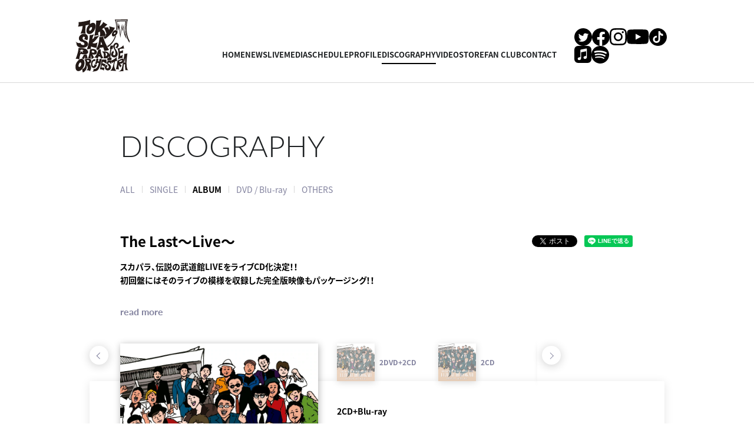

--- FILE ---
content_type: text/html; charset=UTF-8
request_url: https://www.tokyoska.net/discography/detail.php?id=1011357&cd=TKSKA
body_size: 58006
content:
<!DOCTYPE html>
<html lang="ja">
<head prefix="og: http://ogp.me/ns# fb: http://ogp.me/ns/fb# website: http://ogp.me/ns/website#">
<meta charset="utf-8">
<link rel="icon" href="/favicon.ico">
<link rel="apple-touch-icon" size="180x180" href="/apple-touch-icon.png">
<title>The Last～Live～ - DISCOGRAPHY | 東京スカパラダイスオーケストラ OFFICIAL WEBSITE</title>

<meta name="viewport" content="width=device-width, initial-scale=1">
<meta name="description" content="東京スカパラダイスオーケストラのオフィシャルサイト。ニュース、メディア、ライブスケジュール、プロフィール等を掲載。">
<meta name="keywords" content="">
<meta property="og:title" content="The Last～Live～ - DISCOGRAPHY | 東京スカパラダイスオーケストラ OFFICIAL WEBSITE">
<meta property="og:type" content="website">
<meta property="og:image" content="http://www.tokyoska.net/assets/img/sns.jpg">
<meta property="og:description" content="東京スカパラダイスオーケストラのオフィシャルサイト。ニュース、メディア、ライブスケジュール、プロフィール等を掲載。">
<meta property="og:url" content="http://www.tokyoska.net/discography/detail.php?id=1011357&cd=TKSKA">
<meta property="og:site_name" content="The Last～Live～ - DISCOGRAPHY | 東京スカパラダイスオーケストラ OFFICIAL WEBSITE">
<meta name="twitter:card" content="summary_large_image">
<meta name="twitter:site" content="">
<meta name="twitter:image" content="http://www.tokyoska.net/assets/img/sns.jpg">
<meta http-equiv="x-ua-compatible" content="ie=edge">
<meta name="format-detection" content="telephone=no">
<!-- Google Tag Manager -->
<script>(function(w,d,s,l,i){w[l]=w[l]||[];w[l].push({'gtm.start':
new Date().getTime(),event:'gtm.js'});var f=d.getElementsByTagName(s)[0],
j=d.createElement(s),dl=l!='dataLayer'?'&l='+l:'';j.async=true;j.src=
'https://www.googletagmanager.com/gtm.js?id='+i+dl;f.parentNode.insertBefore(j,f);
})(window,document,'script','dataLayer','GTM-KXXTD5V');</script>
<!-- End Google Tag Manager --><link rel="canonical" href="https://tokyoska.net/discography/detail.php?id=1011357&cd=TKSKA">
<script>
  (function(d) {
    var config = {
      kitId: 'rcv6geh',
      scriptTimeout: 3000,
      async: true
    },
    h=d.documentElement,t=setTimeout(function(){h.className=h.className.replace(/\bwf-loading\b/g,"")+" wf-inactive";},config.scriptTimeout),tk=d.createElement("script"),f=false,s=d.getElementsByTagName("script")[0],a;h.className+=" wf-loading";tk.src='https://use.typekit.net/'+config.kitId+'.js';tk.async=true;tk.onload=tk.onreadystatechange=function(){a=this.readyState;if(f||a&&a!="complete"&&a!="loaded")return;f=true;clearTimeout(t);try{Typekit.load(config)}catch(e){}};s.parentNode.insertBefore(tk,s)
  })(document);
</script>

<link rel="stylesheet" href="/assets/css/style.min.css?1720434636" type="text/css">
<script type="text/javascript">
var jsSiterootpass = '/';
var jsNewsWeekType = 'en';
var loadingType = '1';
</script>
<script src="/assets/js/jquery-3.4.1.min.js" defer></script>
<script src="/assets/js/libs/slick.min.js" defer></script>
<script src="/assets/js/libs/rellax.min.js" defer></script>
<script src="/assets/js/libs/fitie.min.js" defer></script>
<script src="/assets/js/libs/lazysizes.min.js" defer></script>
<!-- BEGIN 視聴用jsファイル読み込み -->
<script src="/assets/js/libs/userAgentChecker.min.js" defer></script>
<script src="/assets/js/libs/jquery.jplayer.min.js" defer></script>
<script src="/assets/js/libs/hls.min.js" defer></script>
<script src="/assets/js/libs/video.min.js" defer></script>
<script src="/assets/js/libs/trial_player.min.js?1688969093" defer></script>
<script src="/assets/js/libs/trial_video.min.js?1688969095" defer></script>
<!-- END 視聴用jsファイル読み込み -->
<!-- BEGIN avex common footer -->
<script src="https://avex.jp/avexcopy/copy.js" defer></script>
<!-- END avex common footer -->
</head>
<body>
<!-- Google Tag Manager (noscript) -->
<noscript><iframe src="https://www.googletagmanager.com/ns.html?id=GTM-KXXTD5V"
height="0" width="0" style="display:none;visibility:hidden"></iframe></noscript>
<!-- End Google Tag Manager (noscript) --><ul class="loading">
<li class="loader__icon"><span class="loader__icon__quart"></span></li>
</ul><!-- /.loading -->
<div class="wrap" ontouchstart=""><header class="headerWrap">

<div class="siteTtl"><a href="/" class="siteTtl__link"><img src="/assets/img/common/logo_sitetitle.svg" width="" height="" alt="" class="siteTtl__img"></a></div>
<div class="acdIcon js-acdBtn"><a class="acdIcon__link"><i class="acdIcon__linkDrawer"></i><span class="acdIcon__linkText js-acdBtnText">MENU</span></a></div><!-- /.acdIcon -->
<div class="headerNavBg js-acdBg"></div>
<div class="headerNavWrap js-acdConts">
<nav class="headerNav">
<ul class="headerMenu">
<li class="headerMenu__list"><a href="/" class="headerMenu__link">HOME</a></li>
<li class="headerMenu__list"><a href="/news/" class="headerMenu__link">NEWS</a></li>
<li class="headerMenu__list"><a href="/live/" class="headerMenu__link">LIVE</a></li>
<li class="headerMenu__list"><a href="/schedule/" class="headerMenu__link">MEDIA</a></li>
<li class="headerMenu__list"><a href="/schedule/calendar.php" class="headerMenu__link">SCHEDULE</a></li>
<li class="headerMenu__list"><a href="/profile/" class="headerMenu__link">PROFILE</a></li>
<li class="headerMenu__list"><a href="/discography/" class="headerMenu__link is-current">DISCOGRAPHY</a></li>
<li class="headerMenu__list"><a href="/movie/" class="headerMenu__link">VIDEO</a></li>
<li class="headerMenu__list"><a href="https://www.rocket-exp.com/s/R/artist/238011/item?rw=40" target="_blank" rel="noopener" class="headerMenu__link">STORE</a></li>
<li class="headerMenu__list"><a href="https://fcparadise.net/s/fc06/?ima=0551" target="_blank" rel="noopener" class="headerMenu__link">FAN CLUB</a></li>
<li class="headerMenu__list"><a href="https://form.run/@tokyoskaparadiseorchestra-contact" target="_blank" rel="noopener" class="headerMenu__link">CONTACT</a></li>
</ul><!-- /.headerMenu -->
<div class="headerIcons headerIcons--lng7">
<ul class="snsLists snsLists--header"><li class="snsList">
<a href="https://twitter.com/tokyoskaj" target="_blank" class="snsList__link">
<img src="/assets/img/common/icon_sns_twitter.svg" alt="twitter" class="snsList__img">
</a>
</li>
<li class="snsList">
<a href="https://www.facebook.com/TokyoSkaParadiseOrchestra" target="_blank" class="snsList__link">
<img src="/assets/img/common/icon_sns_facebook.svg" alt="facebook" class="snsList__img">
</a>
</li>
<li class="snsList">
<a href="https://www.instagram.com/tokyoska_official/" target="_blank" class="snsList__link">
<img src="/assets/img/common/icon_sns_instagram.svg" alt="instagram" class="snsList__img">
</a>
</li>
<li class="snsList">
<a href="https://www.youtube.com/tokyoskanet" target="_blank" class="snsList__link">
<img src="/assets/img/common/icon_sns_youtube.svg" alt="youtube" class="snsList__img">
</a>
</li>
<li class="snsList">
<a href="https://www.tiktok.com/@tokyoska" target="_blank" class="snsList__link">
<img src="/assets/img/common/icon_sns_tiktok.svg" alt="tiktok" class="snsList__img">
</a>
</li>
<li class="snsList">
<a href="https://itunes.apple.com/jp/artist/dong-jingsukaparadaisuokesutora/id73969372" target="_blank" class="snsList__link">
<img src="/assets/img/common/icon_sns_other1.svg" alt="other1" class="snsList__img">
</a>
</li>
<li class="snsList">
<a href="https://open.spotify.com/artist/0UZq6vAHrwGgctvxTzzxYm" target="_blank" class="snsList__link">
<img src="/assets/img/common/icon_sns_other2.svg" alt="other2" class="snsList__img">
</a>
</li>
</ul><!-- /.snsLists -->
</div><!-- /.headerIcons -->
</nav><!-- /.headerNavWrap -->
</div><!-- /.headerNavWrap -->
</header><!-- /.headerWrap -->
<div class="contents contents--page">
<section class="pageConts pageConts--discographyDetail">
<div class="pageTitle">
<div class="pageTitle__fade js-toggleTitle">
<div class="pageTitle__text">DISCOGRAPHY</div>
</div><!-- /.pageTitle__fade -->
</div><!-- /.pageTitle -->

    <nav class="postCats">
    <div class="postCat__wrap">
    <ul class="postCat__lists js-postCatLists">
        <li class="postCat__list js-postCatList"><a href="/discography/" class="postCat__link">ALL</a></li>
    		                <li class="postCat__list js-postCatList"><a href="/discography/?c=single" class="postCat__link">SINGLE</a></li>
                      <li class="postCat__list js-postCatList"><span class="postCat__current js-postCatCurrent">ALBUM</span></li>
                      <li class="postCat__list js-postCatList"><a href="/discography/?c=dvd" class="postCat__link">DVD / Blu-ray</a></li>
                              <li class="postCat__list js-postCatList"><a href="/discography/?c=others" class="postCat__link">OTHERS</a></li>
                  </ul><!-- /.postCat__lists -->
    </div><!-- /.postCat__wrap -->
    </nav><!-- /.postCats -->
    <div class="discWrap">
  <header class="disc__header">
  <h1 class="disc__title">The Last～Live～</h1>
  <ul class="disc__snsWrap">
  <li class="disc__sns"><a href="https://twitter.com/share?ref_src=twsrc%5Etfw" class="twitter-share-button" data-show-count="false">Tweet</a><script async src="https://platform.twitter.com/widgets.js" charset="utf-8"></script></li>
  <li class="disc__sns"><div class="line-it-button" data-lang="ja" data-type="share-a" data-ver="3" data-url="http://www.tokyoska.net/discography/detail.php?id=1011357&cd=TKSKA" data-color="default" data-size="small" data-count="false" style="display: none;"></div>
  <script src="https://d.line-scdn.net/r/web/social-plugin/js/thirdparty/loader.min.js" async="async" defer="defer"></script></li>
  </ul><!-- /.disc__snsWrap -->
  </header><!-- /.disc__header -->
      <div class="disc__topText js-notesmoreWrap">
    <div class="disc__outlineText js-notesmoreTgt"><strong>スカパラ、伝説の武道館LIVEをライブCD化決定！！<br />
初回盤にはそのライブの模様を収録した完全版映像もパッケージング！！</strong><br />
<br />
デビュー25周年を記念して発売されたスカパラ・オールタイムベストアルバム「The Last」を携え、2015年3月28日にバンドにとって約8年振りとなる日本武道館公演を開催。<br />
「バンドコラボ3部作」で共演をした、10-FEET・MONGOL800・ASIAN KUNG-FU GENERATIONと、このコラボでプロデューサーを務めた亀田誠治らがゲスト出演し総勢20名での大迫力のステージとなったこの伝説のライブを、 2016年3月2日にLIVE CD化し発売する事が決定！その名も「The Last～Live～」！！<br />
&nbsp;<br />
<strong>そして何と<span style="color:#FF0000;">初回限定生産盤にはそのLIVE映像を完全収録したパッケージも発売決定。CDプラス、DVD,Blu-rayでの発売となる。</span></strong><br />
&nbsp;<br />
スカパラ史上最長となる4時間の伝説の日本武道館公演ライブ。総勢20名による約30分にわたる大セッションはもちろん、各バンドコラボ楽曲、そしてこの 武道館公演のみに披露された曲など、そのままの迫力でLIVE CD化・映像化される本作は大きな話題となる事は間違いない。<br />
&nbsp;<br />
あの感動と興奮がもう一度味わう事ができる、このスペシャルなライブCD、ぜひ体感してほしい。DVD、Blu-rayが付く初回盤は限定生産なので予約されることをお勧めする。</div>
    <p class="js-notesmore package__readmore__btn package__readmore__btn--top">read more</p>
    </div><!-- /.disc__topText -->
    <div class="package__thumbListsWrap">
  <div class="package__thumbLists js-packageThumb">
      <div class="package__thumbList">
    <div class="package__thumbImg">
    <img class="package__thumbImg__img lazyload" alt="" src="/assets/img/common/lazyload.png" data-src="https://img.imageimg.net/artist/tokyoska/img/product_1023982.jpg"></div>
    <div class="package__thumbType">2CD+Blu-ray</div>
    </div><!-- /.package__thumbList -->
      <div class="package__thumbList">
    <div class="package__thumbImg">
    <img class="package__thumbImg__img lazyload" alt="" src="/assets/img/common/lazyload.png" data-src="https://img.imageimg.net/artist/tokyoska/img/product_1023983.jpg"></div>
    <div class="package__thumbType">2DVD+2CD</div>
    </div><!-- /.package__thumbList -->
      <div class="package__thumbList">
    <div class="package__thumbImg">
    <img class="package__thumbImg__img lazyload" alt="" src="/assets/img/common/lazyload.png" data-src="https://img.imageimg.net/artist/tokyoska/img/product_1023984.jpg"></div>
    <div class="package__thumbType">2CD</div>
    </div><!-- /.package__thumbList -->
    </div><!-- /.package__thumbLists -->
  </div><!-- /.package__thumbListsWrap -->

      <span class="package__tabBdr"></span>
    <div class="package__tabWrap">
    <ul class="package__tabLists">
          <li class="package__tabList" data-slick-index="0">
              <p class="package__tabType">2CD+Blu-ray</p>
            </li><!-- /.package__tabList -->
          <li class="package__tabList" data-slick-index="1">
              <p class="package__tabType">2DVD+2CD</p>
            </li><!-- /.package__tabList -->
          <li class="package__tabList" data-slick-index="2">
              <p class="package__tabType">2CD</p>
            </li><!-- /.package__tabList -->
        </ul><!-- /.package__tabLists -->
    </div><!-- /.package__tabWrap -->
  
  <!-- BEGIN パッケージ中身 -->
  <div class="package__detailWrap">

    <div class="package__mainImg js-packageImg">
          <div class="package__mainImgList"><img class="package__mainImgList__img lazyload" alt="" src="/assets/img/common/lazyload.png" data-src="https://img.imageimg.net/artist/tokyoska/img/product_1023982.jpg"></div>
          <div class="package__mainImgList"><img class="package__mainImgList__img lazyload" alt="" src="/assets/img/common/lazyload.png" data-src="https://img.imageimg.net/artist/tokyoska/img/product_1023983.jpg"></div>
          <div class="package__mainImgList"><img class="package__mainImgList__img lazyload" alt="" src="/assets/img/common/lazyload.png" data-src="https://img.imageimg.net/artist/tokyoska/img/product_1023984.jpg"></div>
        </div><!-- /.package__mainImg -->

    <div class="package__linksWrap">
    <div class="package__links js-packageLink">
          <div class="package__link">
              <ul class="package__btnLinks">
                  <li class="package__btnLink package__btnLink--shop js-ajaxShop" data-data='[{"id":"1023982","diskType":"2CD+Blu-ray","image":"https:\/\/img.imageimg.net\/artist\/tokyoska\/img\/product_1023982.jpg","name":"The Last\uff5eLive\uff5e","price":"9,350"}]' data-modal="shopModal1023982">SHOP</li>
                  <li class="package__btnLink package__btnLink--digital js-ajaxDigital" data-data='[{"id":"1023982","diskType":"2CD+Blu-ray","image":"https:\/\/img.imageimg.net\/artist\/tokyoska\/img\/product_1023982.jpg","name":"The Last\uff5eLive\uff5e","price":"9,350"}]' data-modal="digitalModal1023982">DIGITAL</li>
                </ul><!-- /.package__btnLinks -->
            </div><!-- /.package__link -->
          <div class="package__link">
              <ul class="package__btnLinks">
                  <li class="package__btnLink package__btnLink--shop js-ajaxShop" data-data='[{"id":"1023983","diskType":"2DVD+2CD","image":"https:\/\/img.imageimg.net\/artist\/tokyoska\/img\/product_1023983.jpg","name":"The Last\uff5eLive\uff5e","price":"8,800"}]' data-modal="shopModal1023983">SHOP</li>
                </ul><!-- /.package__btnLinks -->
            </div><!-- /.package__link -->
          <div class="package__link">
              <ul class="package__btnLinks">
                  <li class="package__btnLink package__btnLink--shop js-ajaxShop" data-data='[{"id":"1023984","diskType":"2CD","image":"https:\/\/img.imageimg.net\/artist\/tokyoska\/img\/product_1023984.jpg","name":"The Last\uff5eLive\uff5e","price":"3,630"}]' data-modal="shopModal1023984">SHOP</li>
                </ul><!-- /.package__btnLinks -->
            </div><!-- /.package__link -->
        </div><!-- /.package__links -->
    </div><!-- /.package__linksWrap -->

    <ul class="package__details js-packageMain">
          <li class="package__detail">
              <div class="package__type">2CD+Blu-ray</div>
            <h2 class="package__title">The Last～Live～</h2>
              <ul class="package__metas">
                  <li class="package__meta">2016.03.02</li>
                  <li class="package__meta">CTCR-14899～900/B</li>
                  <li class="package__meta">&yen;9,350(税込)</li>
                </ul><!-- /.package__metas -->
              <ul class="package__btnLinks sp--only">
                  <li class="package__btnLink package__btnLink--shop js-ajaxShop" data-data='[{"id":"1023982","diskType":"2CD+Blu-ray","image":"https:\/\/img.imageimg.net\/artist\/tokyoska\/img\/product_1023982.jpg","name":"The Last\uff5eLive\uff5e","price":"9,350"}]' data-modal="shopModal1023982">SHOP</li>
                  <li class="package__btnLink package__btnLink--digital js-ajaxDigital" data-data='[{"id":"1023982","diskType":"2CD+Blu-ray","image":"https:\/\/img.imageimg.net\/artist\/tokyoska\/img\/product_1023982.jpg","name":"The Last\uff5eLive\uff5e","price":"9,350"}]' data-modal="digitalModal1023982">DIGITAL</li>
                </ul><!-- /.package__btnLinks -->
              <div class="package__disc">
        <h3 class="package__cell">DISC 1</h3>
                  <ul class="package__musics">
          <li class="package__music">01.&nbsp;THE Movin' DUB &lt;On The Whole Red Satellites&gt;　super stomper w/10-FEET-Melody w/MONGOL800-歌舞伎 w/亀田誠治-N.G.S w/ASIAN KUNG-FU GENERATION-Lomesome Eddy</li>
                    </ul><!-- /.package__musics -->
                  <ul class="package__musics">
          <li class="package__music">02.&nbsp;ペドラーズ 2014</li>
                    </ul><!-- /.package__musics -->
                  <ul class="package__musics">
          <li class="package__music">03.&nbsp;スキャラバン</li>
                    </ul><!-- /.package__musics -->
                  <ul class="package__musics">
          <li class="package__music">04.&nbsp;君と僕</li>
                    </ul><!-- /.package__musics -->
                  <ul class="package__musics">
          <li class="package__music">05.&nbsp;hammer ska w/10-FEET</li>
                    </ul><!-- /.package__musics -->
                  <ul class="package__musics">
          <li class="package__music">06.&nbsp;閃光 w/10-FEET</li>
                    </ul><!-- /.package__musics -->
                  <ul class="package__musics">
          <li class="package__music">07.&nbsp;ルパン三世のテーマ'78</li>
                    </ul><!-- /.package__musics -->
                  <ul class="package__musics">
          <li class="package__music">08.&nbsp;SKAHOLIC GENERATION</li>
                    </ul><!-- /.package__musics -->
                  <ul class="package__musics">
          <li class="package__music">09.&nbsp;Don't worry be happy w/MONGOL800</li>
                    </ul><!-- /.package__musics -->
                  <ul class="package__musics">
          <li class="package__music">10.&nbsp;流れゆく世界の中で w/MONGOL800</li>
                    </ul><!-- /.package__musics -->
                </div><!-- /.package__disc -->
              <div class="package__disc">
        <h3 class="package__cell">DISC 2</h3>
                  <ul class="package__musics">
          <li class="package__music">01.&nbsp;SKA ME CRAZY</li>
                    </ul><!-- /.package__musics -->
                  <ul class="package__musics">
          <li class="package__music">02.&nbsp;DOWN BEAT STOMP</li>
                    </ul><!-- /.package__musics -->
                  <ul class="package__musics">
          <li class="package__music">03.&nbsp;The Look of Love w/亀田誠治</li>
                    </ul><!-- /.package__musics -->
                  <ul class="package__musics">
          <li class="package__music">04.&nbsp;ハプニング w/亀田誠治</li>
                    </ul><!-- /.package__musics -->
                  <ul class="package__musics">
          <li class="package__music">05.&nbsp;戦場に捧げるメロディー</li>
                    </ul><!-- /.package__musics -->
                  <ul class="package__musics">
          <li class="package__music">06.&nbsp;水琴窟</li>
                    </ul><!-- /.package__musics -->
                  <ul class="package__musics">
          <li class="package__music">07.&nbsp;遥か彼方 w/ASIAN KUNG-FU GENERATION</li>
                    </ul><!-- /.package__musics -->
                  <ul class="package__musics">
          <li class="package__music">08.&nbsp;Wake Up! w/ASIAN KUNG-FU GENERATION</li>
                    </ul><!-- /.package__musics -->
                  <ul class="package__musics">
          <li class="package__music">09.&nbsp;Can't take my eyes off you</li>
                    </ul><!-- /.package__musics -->
                  <ul class="package__musics">
          <li class="package__music">10.&nbsp;All Good Ska is One</li>
                    </ul><!-- /.package__musics -->
                  <ul class="package__musics">
          <li class="package__music">11.&nbsp;The Last</li>
                    </ul><!-- /.package__musics -->
                </div><!-- /.package__disc -->
              <div class="package__disc">
        <h3 class="package__cell">Blu-ray</h3>
                  <ul class="package__musics">
          <li class="package__music">01.&nbsp;THE Movin' DUB &lt;On The Whole Red Satellites&gt;　super stomper w/10-FEET-Melody w/MONGOL800-歌舞伎 w/亀田誠治-N.G.S w/ASIAN KUNG-FU GENERATION-Lomesome Eddy</li>
                    </ul><!-- /.package__musics -->
                  <ul class="package__musics">
          <li class="package__music">02.&nbsp;ペドラーズ 2014</li>
                    </ul><!-- /.package__musics -->
                  <ul class="package__musics">
          <li class="package__music">03.&nbsp;スキャラバン</li>
                    </ul><!-- /.package__musics -->
                  <ul class="package__musics">
          <li class="package__music">04.&nbsp;White Light</li>
                    </ul><!-- /.package__musics -->
                  <ul class="package__musics">
          <li class="package__music">05.&nbsp;君と僕</li>
                    </ul><!-- /.package__musics -->
                  <ul class="package__musics">
          <li class="package__music">06.&nbsp;Mission Impossible Theme</li>
                    </ul><!-- /.package__musics -->
                  <ul class="package__musics">
          <li class="package__music">07.&nbsp;hammer ska w/10-FEET</li>
                    </ul><!-- /.package__musics -->
                  <ul class="package__musics">
          <li class="package__music">08.&nbsp;閃光 w/10-FEET</li>
                    </ul><!-- /.package__musics -->
                  <ul class="package__musics">
          <li class="package__music">09.&nbsp;Diamond In Your Heart</li>
                    </ul><!-- /.package__musics -->
                  <ul class="package__musics">
          <li class="package__music">10.&nbsp;ルパン三世のテーマ'78</li>
                    </ul><!-- /.package__musics -->
                  <ul class="package__musics">
          <li class="package__music">11.&nbsp;花ふぶき</li>
                    </ul><!-- /.package__musics -->
                  <ul class="package__musics">
          <li class="package__music">12.&nbsp;SKAHOLIC GENERATION</li>
                    </ul><!-- /.package__musics -->
                  <ul class="package__musics">
          <li class="package__music">13.&nbsp;Don't worry be happy w/MONGOL800</li>
                    </ul><!-- /.package__musics -->
                  <ul class="package__musics">
          <li class="package__music">14.&nbsp;流れゆく世界の中で w/MONGOL800</li>
                    </ul><!-- /.package__musics -->
                  <ul class="package__musics">
          <li class="package__music">15.&nbsp;SKA ME CRAZY</li>
                    </ul><!-- /.package__musics -->
                  <ul class="package__musics">
          <li class="package__music">16.&nbsp;DOWN BEAT STOMP</li>
                    </ul><!-- /.package__musics -->
                  <ul class="package__musics">
          <li class="package__music">17.&nbsp;チャンス</li>
                    </ul><!-- /.package__musics -->
                  <ul class="package__musics">
          <li class="package__music">18.&nbsp;The Look of Love w/亀田誠治</li>
                    </ul><!-- /.package__musics -->
                  <ul class="package__musics">
          <li class="package__music">19.&nbsp;ハプニング w/亀田誠治</li>
                    </ul><!-- /.package__musics -->
                  <ul class="package__musics">
          <li class="package__music">20.&nbsp;戦場に捧げるメロディー</li>
                    </ul><!-- /.package__musics -->
                  <ul class="package__musics">
          <li class="package__music">21.&nbsp;水琴窟</li>
                    </ul><!-- /.package__musics -->
                  <ul class="package__musics">
          <li class="package__music">22.&nbsp;遥か彼方 w/ASIAN KUNG-FU GENERATION</li>
                    </ul><!-- /.package__musics -->
                  <ul class="package__musics">
          <li class="package__music">23.&nbsp;	Wake Up! w/ASIAN KUNG-FU GENERATION</li>
                    </ul><!-- /.package__musics -->
                  <ul class="package__musics">
          <li class="package__music">24.&nbsp;Can't take my eyes off you</li>
                    </ul><!-- /.package__musics -->
                  <ul class="package__musics">
          <li class="package__music">25.&nbsp;All Good Ska is One</li>
                    </ul><!-- /.package__musics -->
                  <ul class="package__musics">
          <li class="package__music">26.&nbsp;Just a little bit of your soul w/10-FEET, MONGOL800, ASIAN KUNG-FU GENERATION, 亀田誠治</li>
                    </ul><!-- /.package__musics -->
                  <ul class="package__musics">
          <li class="package__music">27.&nbsp;The Last</li>
                    </ul><!-- /.package__musics -->
                </div><!-- /.package__disc -->
            </li><!-- /.package__detail -->
          <li class="package__detail">
              <div class="package__type">2DVD+2CD</div>
            <h2 class="package__title">The Last～Live～</h2>
              <ul class="package__metas">
                  <li class="package__meta">2016.03.02</li>
                  <li class="package__meta">CTCR-14901～2/B～C</li>
                  <li class="package__meta">&yen;8,800(税込)</li>
                </ul><!-- /.package__metas -->
              <ul class="package__btnLinks sp--only">
                  <li class="package__btnLink package__btnLink--shop js-ajaxShop" data-data='[{"id":"1023983","diskType":"2DVD+2CD","image":"https:\/\/img.imageimg.net\/artist\/tokyoska\/img\/product_1023983.jpg","name":"The Last\uff5eLive\uff5e","price":"8,800"}]' data-modal="shopModal1023983">SHOP</li>
                </ul><!-- /.package__btnLinks -->
              <div class="package__disc">
        <h3 class="package__cell">DISC 1</h3>
                  <ul class="package__musics">
          <li class="package__music">01.&nbsp;THE Movin' DUB &lt;On The Whole Red Satellites&gt;　super stomper w/10-FEET-Melody w/MONGOL800-歌舞伎 w/亀田誠治-N.G.S w/ASIAN KUNG-FU GENERATION-Lomesome Eddy</li>
                    </ul><!-- /.package__musics -->
                  <ul class="package__musics">
          <li class="package__music">02.&nbsp;ペドラーズ 2014</li>
                    </ul><!-- /.package__musics -->
                  <ul class="package__musics">
          <li class="package__music">03.&nbsp;スキャラバン</li>
                    </ul><!-- /.package__musics -->
                  <ul class="package__musics">
          <li class="package__music">04.&nbsp;君と僕</li>
                    </ul><!-- /.package__musics -->
                  <ul class="package__musics">
          <li class="package__music">05.&nbsp;hammer ska w/10-FEET</li>
                    </ul><!-- /.package__musics -->
                  <ul class="package__musics">
          <li class="package__music">06.&nbsp;閃光 w/10-FEET</li>
                    </ul><!-- /.package__musics -->
                  <ul class="package__musics">
          <li class="package__music">07.&nbsp;ルパン三世のテーマ'78</li>
                    </ul><!-- /.package__musics -->
                  <ul class="package__musics">
          <li class="package__music">08.&nbsp;SKAHOLIC GENERATION</li>
                    </ul><!-- /.package__musics -->
                  <ul class="package__musics">
          <li class="package__music">09.&nbsp;Don't worry be happy w/MONGOL800</li>
                    </ul><!-- /.package__musics -->
                  <ul class="package__musics">
          <li class="package__music">10.&nbsp;流れゆく世界の中で w/MONGOL800</li>
                    </ul><!-- /.package__musics -->
                </div><!-- /.package__disc -->
              <div class="package__disc">
        <h3 class="package__cell">DISC 2</h3>
                  <ul class="package__musics">
          <li class="package__music">01.&nbsp;SKA ME CRAZY</li>
                    </ul><!-- /.package__musics -->
                  <ul class="package__musics">
          <li class="package__music">02.&nbsp;DOWN BEAT STOMP</li>
                    </ul><!-- /.package__musics -->
                  <ul class="package__musics">
          <li class="package__music">03.&nbsp;The Look of Love w/亀田誠治</li>
                    </ul><!-- /.package__musics -->
                  <ul class="package__musics">
          <li class="package__music">04.&nbsp;ハプニング w/亀田誠治</li>
                    </ul><!-- /.package__musics -->
                  <ul class="package__musics">
          <li class="package__music">05.&nbsp;戦場に捧げるメロディー</li>
                    </ul><!-- /.package__musics -->
                  <ul class="package__musics">
          <li class="package__music">06.&nbsp;水琴窟</li>
                    </ul><!-- /.package__musics -->
                  <ul class="package__musics">
          <li class="package__music">07.&nbsp;遥か彼方 w/ASIAN KUNG-FU GENERATION</li>
                    </ul><!-- /.package__musics -->
                  <ul class="package__musics">
          <li class="package__music">08.&nbsp;Wake Up! w/ASIAN KUNG-FU GENERATION</li>
                    </ul><!-- /.package__musics -->
                  <ul class="package__musics">
          <li class="package__music">09.&nbsp;Can't take my eyes off you</li>
                    </ul><!-- /.package__musics -->
                  <ul class="package__musics">
          <li class="package__music">10.&nbsp;All Good Ska is One</li>
                    </ul><!-- /.package__musics -->
                  <ul class="package__musics">
          <li class="package__music">11.&nbsp;The Last</li>
                    </ul><!-- /.package__musics -->
                </div><!-- /.package__disc -->
              <div class="package__disc">
        <h3 class="package__cell">DVD 1</h3>
                  <ul class="package__musics">
          <li class="package__music">01.&nbsp;THE Movin' DUB &lt;On The Whole Red Satellites&gt;　super stomper w/10-FEET-Melody w/MONGOL800-歌舞伎 w/亀田誠治-N.G.S w/ASIAN KUNG-FU GENERATION-Lomesome Eddy</li>
                    </ul><!-- /.package__musics -->
                  <ul class="package__musics">
          <li class="package__music">02.&nbsp;ペドラーズ 2014</li>
                    </ul><!-- /.package__musics -->
                  <ul class="package__musics">
          <li class="package__music">03.&nbsp;スキャラバン</li>
                    </ul><!-- /.package__musics -->
                  <ul class="package__musics">
          <li class="package__music">04.&nbsp;White Light</li>
                    </ul><!-- /.package__musics -->
                  <ul class="package__musics">
          <li class="package__music">05.&nbsp;君と僕</li>
                    </ul><!-- /.package__musics -->
                  <ul class="package__musics">
          <li class="package__music">06.&nbsp;Mission Impossible Theme</li>
                    </ul><!-- /.package__musics -->
                  <ul class="package__musics">
          <li class="package__music">07.&nbsp;hammer ska w/10-FEET</li>
                    </ul><!-- /.package__musics -->
                  <ul class="package__musics">
          <li class="package__music">08.&nbsp;閃光 w/10-FEET</li>
                    </ul><!-- /.package__musics -->
                  <ul class="package__musics">
          <li class="package__music">09.&nbsp;Diamond In Your Heart</li>
                    </ul><!-- /.package__musics -->
                  <ul class="package__musics">
          <li class="package__music">10.&nbsp;ルパン三世のテーマ'78</li>
                    </ul><!-- /.package__musics -->
                  <ul class="package__musics">
          <li class="package__music">11.&nbsp;花ふぶき</li>
                    </ul><!-- /.package__musics -->
                  <ul class="package__musics">
          <li class="package__music">12.&nbsp;SKAHOLIC GENERATION</li>
                    </ul><!-- /.package__musics -->
                  <ul class="package__musics">
          <li class="package__music">13.&nbsp;Don't worry be happy w/MONGOL800</li>
                    </ul><!-- /.package__musics -->
                  <ul class="package__musics">
          <li class="package__music">14.&nbsp;流れゆく世界の中で w/MONGOL800</li>
                    </ul><!-- /.package__musics -->
                </div><!-- /.package__disc -->
              <div class="package__disc">
        <h3 class="package__cell">DVD 2</h3>
                  <ul class="package__musics">
          <li class="package__music">01.&nbsp;SKA ME CRAZY</li>
                    </ul><!-- /.package__musics -->
                  <ul class="package__musics">
          <li class="package__music">02.&nbsp;DOWN BEAT STOMP</li>
                    </ul><!-- /.package__musics -->
                  <ul class="package__musics">
          <li class="package__music">03.&nbsp;チャンス</li>
                    </ul><!-- /.package__musics -->
                  <ul class="package__musics">
          <li class="package__music">04.&nbsp;The Look of Love w/亀田誠治</li>
                    </ul><!-- /.package__musics -->
                  <ul class="package__musics">
          <li class="package__music">05.&nbsp;ハプニング w/亀田誠治</li>
                    </ul><!-- /.package__musics -->
                  <ul class="package__musics">
          <li class="package__music">06.&nbsp;戦場に捧げるメロディー</li>
                    </ul><!-- /.package__musics -->
                  <ul class="package__musics">
          <li class="package__music">07.&nbsp;水琴窟</li>
                    </ul><!-- /.package__musics -->
                  <ul class="package__musics">
          <li class="package__music">08.&nbsp;遥か彼方 w/ASIAN KUNG-FU GENERATION</li>
                    </ul><!-- /.package__musics -->
                  <ul class="package__musics">
          <li class="package__music">09.&nbsp;	Wake Up! w/ASIAN KUNG-FU GENERATION</li>
                    </ul><!-- /.package__musics -->
                  <ul class="package__musics">
          <li class="package__music">10.&nbsp;Can't take my eyes off you</li>
                    </ul><!-- /.package__musics -->
                  <ul class="package__musics">
          <li class="package__music">11.&nbsp;All Good Ska is One</li>
                    </ul><!-- /.package__musics -->
                  <ul class="package__musics">
          <li class="package__music">12.&nbsp;Just a little bit of your soul w/10-FEET, MONGOL800, ASIAN KUNG-FU GENERATION, 亀田誠治</li>
                    </ul><!-- /.package__musics -->
                  <ul class="package__musics">
          <li class="package__music">13.&nbsp;The Last</li>
                    </ul><!-- /.package__musics -->
                </div><!-- /.package__disc -->
            </li><!-- /.package__detail -->
          <li class="package__detail">
              <div class="package__type">2CD</div>
            <h2 class="package__title">The Last～Live～</h2>
              <ul class="package__metas">
                  <li class="package__meta">2016.03.02</li>
                  <li class="package__meta">CTCR-14903～4</li>
                  <li class="package__meta">&yen;3,630(税込)</li>
                </ul><!-- /.package__metas -->
              <ul class="package__btnLinks sp--only">
                  <li class="package__btnLink package__btnLink--shop js-ajaxShop" data-data='[{"id":"1023984","diskType":"2CD","image":"https:\/\/img.imageimg.net\/artist\/tokyoska\/img\/product_1023984.jpg","name":"The Last\uff5eLive\uff5e","price":"3,630"}]' data-modal="shopModal1023984">SHOP</li>
                </ul><!-- /.package__btnLinks -->
              <div class="package__disc">
        <h3 class="package__cell">DISC 1</h3>
                  <ul class="package__musics">
          <li class="package__music">01.&nbsp;THE Movin' DUB &lt;On The Whole Red Satellites&gt;　super stomper w/10-FEET-Melody w/MONGOL800-歌舞伎 w/亀田誠治-N.G.S w/ASIAN KUNG-FU GENERATION-Lomesome Eddy</li>
                    </ul><!-- /.package__musics -->
                  <ul class="package__musics">
          <li class="package__music">02.&nbsp;ペドラーズ 2014</li>
                    </ul><!-- /.package__musics -->
                  <ul class="package__musics">
          <li class="package__music">03.&nbsp;スキャラバン</li>
                    </ul><!-- /.package__musics -->
                  <ul class="package__musics">
          <li class="package__music">04.&nbsp;君と僕</li>
                    </ul><!-- /.package__musics -->
                  <ul class="package__musics">
          <li class="package__music">05.&nbsp;hammer ska w/10-FEET</li>
                    </ul><!-- /.package__musics -->
                  <ul class="package__musics">
          <li class="package__music">06.&nbsp;閃光 w/10-FEET</li>
                    </ul><!-- /.package__musics -->
                  <ul class="package__musics">
          <li class="package__music">07.&nbsp;ルパン三世のテーマ'78</li>
                    </ul><!-- /.package__musics -->
                  <ul class="package__musics">
          <li class="package__music">08.&nbsp;SKAHOLIC GENERATION</li>
                    </ul><!-- /.package__musics -->
                  <ul class="package__musics">
          <li class="package__music">09.&nbsp;Don't worry be happy w/MONGOL800</li>
                    </ul><!-- /.package__musics -->
                  <ul class="package__musics">
          <li class="package__music">10.&nbsp;流れゆく世界の中で w/MONGOL800</li>
                    </ul><!-- /.package__musics -->
                </div><!-- /.package__disc -->
              <div class="package__disc">
        <h3 class="package__cell">DISC 2</h3>
                  <ul class="package__musics">
          <li class="package__music">01.&nbsp;SKA ME CRAZY</li>
                    </ul><!-- /.package__musics -->
                  <ul class="package__musics">
          <li class="package__music">02.&nbsp;DOWN BEAT STOMP</li>
                    </ul><!-- /.package__musics -->
                  <ul class="package__musics">
          <li class="package__music">03.&nbsp;The Look of Love w/亀田誠治</li>
                    </ul><!-- /.package__musics -->
                  <ul class="package__musics">
          <li class="package__music">04.&nbsp;ハプニング w/亀田誠治</li>
                    </ul><!-- /.package__musics -->
                  <ul class="package__musics">
          <li class="package__music">05.&nbsp;戦場に捧げるメロディー</li>
                    </ul><!-- /.package__musics -->
                  <ul class="package__musics">
          <li class="package__music">06.&nbsp;水琴窟</li>
                    </ul><!-- /.package__musics -->
                  <ul class="package__musics">
          <li class="package__music">07.&nbsp;遥か彼方 w/ASIAN KUNG-FU GENERATION</li>
                    </ul><!-- /.package__musics -->
                  <ul class="package__musics">
          <li class="package__music">08.&nbsp;Wake Up! w/ASIAN KUNG-FU GENERATION</li>
                    </ul><!-- /.package__musics -->
                  <ul class="package__musics">
          <li class="package__music">09.&nbsp;Can't take my eyes off you</li>
                    </ul><!-- /.package__musics -->
                  <ul class="package__musics">
          <li class="package__music">10.&nbsp;All Good Ska is One</li>
                    </ul><!-- /.package__musics -->
                  <ul class="package__musics">
          <li class="package__music">11.&nbsp;The Last</li>
                    </ul><!-- /.package__musics -->
                </div><!-- /.package__disc -->
            </li><!-- /.package__detail -->
        </ul><!-- /.package__details -->

              <div id="shopModal1023982" class="modalConts__detail js-shopConts">
          <ul class="modalDetails js-listsWrap">
          </ul><!-- /.modalDetail -->
          </div><!-- /.modalConts__detail-->
                  <div id="digitalModal1023982" class="modalConts__detail js-digitalConts">
          <ul class="modalDetails js-listsWrap">
          </ul><!-- /.modalDetail -->
          </div><!-- /.modalConts__detail-->
                  <div id="shopModal1023983" class="modalConts__detail js-shopConts">
          <ul class="modalDetails js-listsWrap">
          </ul><!-- /.modalDetail -->
          </div><!-- /.modalConts__detail-->
                  <div id="shopModal1023984" class="modalConts__detail js-shopConts">
          <ul class="modalDetails js-listsWrap">
          </ul><!-- /.modalDetail -->
          </div><!-- /.modalConts__detail-->
          </div><!-- /.package__detailWrap -->
  <!--  END パッケージ中身 -->

      <div class="package__thumbBtmListsWrap">
    <ul class="package__thumbBtmLists">
          <li class="package__thumbBtmList" data-slick-index="0">
      <div class="package__thumbImg"><img class="package__thumbImg__img lazyload" alt="" src="/assets/img/common/lazyload.png" data-src="https://img.imageimg.net/artist/tokyoska/img/product_1023982.jpg"></div>
              <p class="package__thumbType">2CD+Blu-ray</p>
            </li><!-- /.package__thumbBtmList -->
          <li class="package__thumbBtmList" data-slick-index="1">
      <div class="package__thumbImg"><img class="package__thumbImg__img lazyload" alt="" src="/assets/img/common/lazyload.png" data-src="https://img.imageimg.net/artist/tokyoska/img/product_1023983.jpg"></div>
              <p class="package__thumbType">2DVD+2CD</p>
            </li><!-- /.package__thumbBtmList -->
          <li class="package__thumbBtmList" data-slick-index="2">
      <div class="package__thumbImg"><img class="package__thumbImg__img lazyload" alt="" src="/assets/img/common/lazyload.png" data-src="https://img.imageimg.net/artist/tokyoska/img/product_1023984.jpg"></div>
              <p class="package__thumbType">2CD</p>
            </li><!-- /.package__thumbBtmList -->
        </ul><!-- /.package__thumbBtmLists -->
    </div><!-- /.package__thumbBtmListsWrap -->
    </div><!-- /.discWrap -->
  <div class="pageConts__discographyPageBack">
<div class="pageBack"><a href="javascript:history.back();" class="pageBack__link"><i class="pageBack__icon"></i><span class="pageBack__text">back</span></a></div>
</div>
  <section class="otherPosts otherPosts--discography">
  <h2 class="otherPosts__title">LATEST DISC</h2>
  <ul class="recentDiscographies">
        <li class="recentDiscographies__item">
      <a href="/discography/detail.php?id=1021203" class="recentDiscographies__wrapLink">
      <div class="recentDiscographies__thumb">
                <img src="/assets/img/common/lazyload.png" data-src="https://img.imageimg.net/artist/tokyoska/img/product_1038034.jpg" class="recentDiscographies__thumbImg lazyload" alt="">
                  <ul class="recentDiscographies__btnLinks pc--only">
                      <li class="recentDiscographies__btnLinkWrap js-ajaxShop" data-data='[{"id":"1038034","diskType":"2DVD","image":"https:\/\/img.imageimg.net\/artist\/tokyoska\/img\/product_1038034.jpg","name":"35th Anniversary Finale\u300cDOWN BEAT ARENA PART\u2161\u300d ","price":"7,700"},{"id":"1038035","diskType":"Blu-ray","image":"https:\/\/img.imageimg.net\/artist\/tokyoska\/img\/product_1038035.jpg","name":"35th Anniversary Finale\u300cDOWN BEAT ARENA PART\u2161\u300d ","price":"7,700"}]' data-modal='shopModal1021203'><div class='recentDiscographies__btnLink recentDiscographies__btnLink--shop'>SHOP</div></li>
                    </ul><!-- /.recentDiscographies__btnLinks -->
                  </div><!-- /.recentDiscographies__thumb -->
        <div class="recentDiscographies__data">
        <ul class="recentDiscographies__meta">
                  <li class="recentDiscographies__metaNew"><span class="recentDiscographies__newrelease">NEW</span></li>
                  <li class="recentDiscographies__metaDate"><time datetime="2025-11-05" class="recentDiscographies__date">2025.11.05</time></li>
                  <li class="recentDiscographies__metaCategory">[DVD / Blu-ray]</li>
                </ul><!-- /.recentDiscographies__meta -->
        <h2 class="recentDiscographies__title">35th Anniversary Finale「DOWN BEAT ARENA PARTⅡ」 </h2>
                  <ul class="recentDiscographies__blankLinks sp--only">
                      <li class="recentDiscographies__blankLink js-ajaxShop" data-data='[{"id":"1038034","diskType":"2DVD","image":"https:\/\/img.imageimg.net\/artist\/tokyoska\/img\/product_1038034.jpg","name":"35th Anniversary Finale\u300cDOWN BEAT ARENA PART\u2161\u300d ","price":"7,700"},{"id":"1038035","diskType":"Blu-ray","image":"https:\/\/img.imageimg.net\/artist\/tokyoska\/img\/product_1038035.jpg","name":"35th Anniversary Finale\u300cDOWN BEAT ARENA PART\u2161\u300d ","price":"7,700"}]' data-modal="shopModal1021203"><span class="recentDiscographies__shop">SHOP</span></li>
                    </ul><!-- /.recentDiscographies__blankLinks -->
              </div><!-- /.recentDiscographies__data -->
      </a><!-- /.recentDiscographies__wrapLink -->

      
        <div id="shopModal1021203" class="modalConts__detail js-shopConts">
        <ul class="modalDetails js-listsWrap">
        </ul><!-- /.modalDetail -->
        </div><!-- /.modalConts__detail-->
        <div id="digitalModal1021203" class="modalConts__detail js-digitalConts">
        <ul class="modalDetails js-listsWrap">
        </ul><!-- /.modalDetail -->
        </div><!-- /.modalConts__detail-->
      
      </li><!-- /.recentDiscographies__item -->
          <li class="recentDiscographies__item">
      <a href="/discography/detail.php?id=1021202" class="recentDiscographies__wrapLink">
      <div class="recentDiscographies__thumb">
                <img src="/assets/img/common/lazyload.png" data-src="https://img.imageimg.net/artist/tokyoska/img/product_1038032.jpg" class="recentDiscographies__thumbImg lazyload" alt="">
                  <ul class="recentDiscographies__btnLinks pc--only">
                      <li class="recentDiscographies__btnLinkWrap js-ajaxShop" data-data='[{"id":"1038032","diskType":"2DVD","image":"https:\/\/img.imageimg.net\/artist\/tokyoska\/img\/product_1038032.jpg","name":"35th Anniversary Live\u300c\u30b9\u30ab\u30d1\u30e9\u7532\u5b50\u5712\u300d","price":"7,700"},{"id":"1038033","diskType":"Blu-ray","image":"https:\/\/img.imageimg.net\/artist\/tokyoska\/img\/product_1038033.jpg","name":"35th Anniversary Live\u300c\u30b9\u30ab\u30d1\u30e9\u7532\u5b50\u5712\u300d","price":"7,700"}]' data-modal='shopModal1021202'><div class='recentDiscographies__btnLink recentDiscographies__btnLink--shop'>SHOP</div></li>
                    </ul><!-- /.recentDiscographies__btnLinks -->
                  </div><!-- /.recentDiscographies__thumb -->
        <div class="recentDiscographies__data">
        <ul class="recentDiscographies__meta">
                  <li class="recentDiscographies__metaNew"><span class="recentDiscographies__newrelease">NEW</span></li>
                  <li class="recentDiscographies__metaDate"><time datetime="2025-11-05" class="recentDiscographies__date">2025.11.05</time></li>
                  <li class="recentDiscographies__metaCategory">[DVD / Blu-ray]</li>
                </ul><!-- /.recentDiscographies__meta -->
        <h2 class="recentDiscographies__title">35th Anniversary Live「スカパラ甲子園」</h2>
                  <ul class="recentDiscographies__blankLinks sp--only">
                      <li class="recentDiscographies__blankLink js-ajaxShop" data-data='[{"id":"1038032","diskType":"2DVD","image":"https:\/\/img.imageimg.net\/artist\/tokyoska\/img\/product_1038032.jpg","name":"35th Anniversary Live\u300c\u30b9\u30ab\u30d1\u30e9\u7532\u5b50\u5712\u300d","price":"7,700"},{"id":"1038033","diskType":"Blu-ray","image":"https:\/\/img.imageimg.net\/artist\/tokyoska\/img\/product_1038033.jpg","name":"35th Anniversary Live\u300c\u30b9\u30ab\u30d1\u30e9\u7532\u5b50\u5712\u300d","price":"7,700"}]' data-modal="shopModal1021202"><span class="recentDiscographies__shop">SHOP</span></li>
                    </ul><!-- /.recentDiscographies__blankLinks -->
              </div><!-- /.recentDiscographies__data -->
      </a><!-- /.recentDiscographies__wrapLink -->

      
        <div id="shopModal1021202" class="modalConts__detail js-shopConts">
        <ul class="modalDetails js-listsWrap">
        </ul><!-- /.modalDetail -->
        </div><!-- /.modalConts__detail-->
        <div id="digitalModal1021202" class="modalConts__detail js-digitalConts">
        <ul class="modalDetails js-listsWrap">
        </ul><!-- /.modalDetail -->
        </div><!-- /.modalConts__detail-->
      
      </li><!-- /.recentDiscographies__item -->
          <li class="recentDiscographies__item">
      <a href="/discography/detail.php?id=1021213" class="recentDiscographies__wrapLink">
      <div class="recentDiscographies__thumb">
                <img src="/assets/img/common/lazyload.png" data-src="https://img.imageimg.net/artist/tokyoska/img/product_1038053.png" class="recentDiscographies__thumbImg lazyload" alt="">
                  <ul class="recentDiscographies__btnLinks pc--only">
                      <li class='recentDiscographies__btnLinkWrap js-ajaxDigital' data-data='[{"id":"1038053","diskType":"\u914d\u4fe1\u9650\u5b9a","image":"https:\/\/img.imageimg.net\/artist\/tokyoska\/img\/product_1038053.png","name":"Once In A Lifetime&lt;br \/&gt;\n","price":""}]' data-modal='digitalModal1021213'><div class='recentDiscographies__btnLink recentDiscographies__btnLink--digital'>DIGITAL</div></li>
                    </ul><!-- /.recentDiscographies__btnLinks -->
                  </div><!-- /.recentDiscographies__thumb -->
        <div class="recentDiscographies__data">
        <ul class="recentDiscographies__meta">
                  <li class="recentDiscographies__metaNew"><span class="recentDiscographies__newrelease">NEW</span></li>
                  <li class="recentDiscographies__metaDate"><time datetime="2025-09-29" class="recentDiscographies__date">2025.09.29</time></li>
                  <li class="recentDiscographies__metaCategory">[SINGLE]</li>
                </ul><!-- /.recentDiscographies__meta -->
        <h2 class="recentDiscographies__title">Once In A Lifetime</h2>
                  <ul class="recentDiscographies__blankLinks sp--only">
                      <li class="recentDiscographies__blankLink js-ajaxDigital" data-data='[{"id":"1038053","diskType":"\u914d\u4fe1\u9650\u5b9a","image":"https:\/\/img.imageimg.net\/artist\/tokyoska\/img\/product_1038053.png","name":"Once In A Lifetime&lt;br \/&gt;\n","price":""}]' data-modal="digitalModal1021213"><span class="recentDiscographies__digital">DIGITAL</span></li>
                    </ul><!-- /.recentDiscographies__blankLinks -->
              </div><!-- /.recentDiscographies__data -->
      </a><!-- /.recentDiscographies__wrapLink -->

      
        <div id="shopModal1021213" class="modalConts__detail js-shopConts">
        <ul class="modalDetails js-listsWrap">
        </ul><!-- /.modalDetail -->
        </div><!-- /.modalConts__detail-->
        <div id="digitalModal1021213" class="modalConts__detail js-digitalConts">
        <ul class="modalDetails js-listsWrap">
        </ul><!-- /.modalDetail -->
        </div><!-- /.modalConts__detail-->
      
      </li><!-- /.recentDiscographies__item -->
      </ul><!-- /.discographies -->
  </section><!-- /.otherPosts -->
<div class="modalWrap js-modalBg">
</div><!-- /.modalBg -->
<i class="modalClose js-modalClose"></i>
<div class="modalConts js-modalBody"></div>

</section><!-- /.pageConts -->
</div><!-- /.contents -->

<div class="toTop js-toTop"><img src="/assets/img/common/btn_totop.svg" class="toTop__btn" width="64" height="64" alt="to top"></div>
<footer class="footer__wrap js-footerWrap">
<div class="footerLogo"><a href="/" class="footerLogo__link"><img src="/assets/img/common/logo_footer.svg" width="" height="" alt="東京スカパラダイスオーケストラ OFFICIAL WEBSITE" class="footerLogo__img"></a></div>
<nav class="footerLinks">
<ul class="footerNav">
<li class="footerNav__list"><a href="/" class="footerNav__link">HOME</a></li>
<li class="footerNav__list"><a href="/news/" class="footerNav__link">NEWS</a></li>
<li class="footerNav__list"><a href="/live/" class="footerNav__link">LIVE</a></li>
<li class="footerNav__list"><a href="/schedule/" class="footerNav__link">MEDIA</a></li>
<li class="footerNav__list"><a href="/schedule/calendar.php" class="footerNav__link">SCHEDULE</a></li>
<li class="footerNav__list"><a href="/profile/" class="footerNav__link">PROFILE</a></li>
<li class="footerNav__list"><a href="/discography/" class="footerNav__link">DISCOGRAPHY</a></li>
<li class="footerNav__list"><a href="/movie/" class="footerNav__link">VIDEO</a></li>
<li class="footerNav__list"><a href="https://www.rocket-exp.com/s/R/artist/238011/item?rw=40" target="_blank" rel="noopener" class="footerNav__link">STORE</a></li>
<li class="footerNav__list"><a href="https://fcparadise.net/s/fc06/?ima=0551" target="_blank" rel="noopener" class="footerNav__link">FAN CLUB</a></li>
</ul><!-- /.footerNav -->
<div class="footer__contact"><a href="https://form.run/@tokyoskaparadiseorchestra-contact" target="_blank" rel="noopener" class="footer__contactLink">CONTACT</a></div>
<ul class="snsLists snsLists--footer"><li class="snsList">
<a href="https://twitter.com/tokyoskaj" target="_blank" class="snsList__link">
<img src="/assets/img/common/icon_sns_twitter-white.svg" alt="twitter" class="snsList__img">
</a>
</li>
<li class="snsList">
<a href="https://www.facebook.com/TokyoSkaParadiseOrchestra" target="_blank" class="snsList__link">
<img src="/assets/img/common/icon_sns_facebook-white.svg" alt="facebook" class="snsList__img">
</a>
</li>
<li class="snsList">
<a href="https://www.instagram.com/tokyoska_official/" target="_blank" class="snsList__link">
<img src="/assets/img/common/icon_sns_instagram-white.svg" alt="instagram" class="snsList__img">
</a>
</li>
<li class="snsList">
<a href="https://www.youtube.com/tokyoskanet" target="_blank" class="snsList__link">
<img src="/assets/img/common/icon_sns_youtube-white.svg" alt="youtube" class="snsList__img">
</a>
</li>
<li class="snsList">
<a href="https://www.tiktok.com/@tokyoska" target="_blank" class="snsList__link">
<img src="/assets/img/common/icon_sns_tiktok-white.svg" alt="tiktok" class="snsList__img">
</a>
</li>
<li class="snsList">
<a href="https://itunes.apple.com/jp/artist/dong-jingsukaparadaisuokesutora/id73969372" target="_blank" class="snsList__link">
<img src="/assets/img/common/icon_sns_other1-white.svg" alt="other1" class="snsList__img">
</a>
</li>
<li class="snsList">
<a href="https://open.spotify.com/artist/0UZq6vAHrwGgctvxTzzxYm" target="_blank" class="snsList__link">
<img src="/assets/img/common/icon_sns_other2-white.svg" alt="other2" class="snsList__img">
</a>
</li>
</ul><!-- /.snsLists -->
</nav><!-- /.footerLinks -->
<!-- BEGIN avex共通フッター -->
<div id="acommoncopy" data-color="avexblue" data-wovn="0" data-general="0"></div>
<!-- END avex共通フッター -->
</footer><!-- /.footer__wrap -->
</div><!-- /.wrap -->
<script src="/assets/js/script.min.js?1688969092" defer></script></body>
</html>


--- FILE ---
content_type: text/css
request_url: https://avex.jp/avexcopy/css/copy_svg.min.css
body_size: 8835
content:
#acmncopy,#acmncopy li,#acmncopy ul{margin:0;padding:0}#acmncopy li,#acmncopy ul{list-style:none}#acmncopy{-ms-flex-align:center;-ms-flex-pack:justify;-ms-flex-wrap:wrap;-webkit-box-align:center;-webkit-box-pack:justify;-webkit-box-sizing:border-box;align-items:center;background-color:#004cad;box-sizing:border-box;color:#fff;display:-webkit-box;display:-ms-flexbox;display:flex;flex-wrap:wrap;font-size:0;height:52px;justify-content:space-between;padding:0 32px;width:100%}@media screen and (max-width:767px){#acmncopy{padding:0 16px}}@media screen and (min-width:0\0) and (-webkit-min-device-pixel-ratio:0.75),screen and (min-width:0\0) and (min-resolution:72dpi){#acmncopy link{display:none}}@supports (-ms-ime-align:auto) and (not (-webkit-text-stroke:initial)){#acmncopy link{display:none}}#acmncopy _:-ms-lang(x),#acmncopy link{display:none}#acmncopy ul{-ms-flex-align:center;-ms-flex-pack:end;-ms-flex-wrap:wrap;-webkit-box-align:center;-webkit-box-pack:end;align-items:center;display:-webkit-box;display:-ms-flexbox;display:flex;flex-wrap:wrap;height:100%;justify-content:flex-end}#acmncopy ul li.avexcopyright{color:hsla(0,0%,100%,.8);font-size:12px;font-weight:500;margin:auto 0;text-align:right}#acmncopy ul li.avexcopyright p{font-size:0;margin:0;padding-right:13px}@media screen and (max-width:767px){#acmncopy ul li.avexcopyright p{padding-right:8px}}#acmncopy ul li.avexlogomark{height:26px;margin:auto 0 auto auto;text-align:center;width:30px}#acmncopy ul li.avexlogomark img{margin:auto;text-align:center;width:30px}#acmncopy ul li.avexlogomark a{-webkit-transition:all .25s;display:block;height:100%;transition:all .25s;width:100%}@media screen and (min-width:768px){#acmncopy ul li.avexlogomark a:hover{opacity:.7}}#acmncopy .copyrights .copyrights__lists .copyrights__link{-webkit-transition:all .3s;text-decoration:underline;transition:all .3s}#acmncopy .copyrights .copyrights__lists .copyrights__link:hover{opacity:.7}#acmncopy .copyrights .copyrights__lists .copyrights__link.copyrights__link--text{color:hsla(0,0%,100%,.8);font-size:11px}@media screen and (max-width:767px){#acmncopy .copyrights .copyrights__lists .copyrights__link.copyrights__link--text{font-size:10px}}@media screen and (max-width:320px){#acmncopy.acommoncopy .copyrights{width:160px}#acmncopy.acommoncopy .copyrights .copyrights__lists{-ms-flex-direction:row;-webkit-box-direction:normal;-webkit-box-orient:horizontal;flex-direction:row;row-gap:10px}#acmncopy.acommoncopy ul{-ms-flex-direction:column;-webkit-box-direction:normal;-webkit-box-orient:vertical;flex-direction:column;height:auto}#acmncopy.acommoncopy ul li.avexcopyright{-ms-flex-order:1;-webkit-box-ordinal-group:2;margin-top:4px;order:1}#acmncopy.acommoncopy ul li.avexcopyright p{padding-right:0}}#acmncopy.acommoncopy .copyrights .copyrights__lists{-moz-column-gap:16px;-ms-flex-align:center;-ms-flex-pack:start;-ms-flex-wrap:wrap;-webkit-box-align:center;-webkit-box-pack:start;-webkit-column-gap:16px;align-items:center;column-gap:16px;display:-webkit-box;display:-ms-flexbox;display:flex;flex-wrap:wrap;justify-content:flex-start}@media screen and (max-width:767px){#acmncopy.acommoncopy .copyrights .copyrights__lists{-moz-column-gap:10px;-webkit-column-gap:10px;column-gap:10px}}#acmncopy.acommoncopy .copyrights .copyrights__lists .copyrights__list{-ms-flex:initial;-webkit-box-flex:initial;flex:initial}#acmncopy.acommoncopy .copyrights .copyrights__lists .copyrights__list.copyrights__list--text{position:relative}#acmncopy.acommoncopy .copyrights .copyrights__lists .copyrights__link{-webkit-transition:all .3s;color:hsla(0,0%,100%,.8);display:block;font-size:0;font-weight:500;text-decoration:underline;transition:all .3s}#acmncopy.acommoncopy .copyrights .copyrights__lists .copyrights__link:hover{opacity:.7}#acmncopy.acommoncopy .copyrights .copyrights__lists .copyrights__link.copyrights__link--text{font-size:11px}@media screen and (max-width:767px){#acmncopy.acommoncopy .copyrights .copyrights__lists .copyrights__link.copyrights__link--text{font-size:10px}}#acmncopy.acommoncopy .copyrights .copyrights__lists .copyrights__link .copyrights__link--img{display:inline-block}#acmncopy.acommoncopy[data-color=avexblue]{background-color:#004cad}#acmncopy.acommoncopy[data-color=black]{background-color:#000}#acmncopy.acommoncopy[data-color=lightgray]{background-color:#e5e6e7}#acmncopy.acommoncopy[data-color=darkgray]{background-color:#666768}#acmncopy.acommoncopy[data-color=white]{background-color:#fff}#acmncopy.acommoncopy[data-color=lightgray] .copyrights .copyrights__lists .copyrights__link,#acmncopy.acommoncopy[data-color=lightgray] ul li.avexcopyright,#acmncopy.acommoncopy[data-color=white] .copyrights .copyrights__lists .copyrights__link,#acmncopy.acommoncopy[data-color=white] ul li.avexcopyright{color:rgba(85,85,85,.8)}#acmncopy.acommoncopy[data-color=avexblue] ul li.avexlogomark,#acmncopy.acommoncopy[data-color=black] ul li.avexlogomark{height:23px}@media screen and (max-width:767px){#acmncopy.acommoncopy[data-general="0"] .copyrights__lists{-moz-column-gap:8px;-webkit-column-gap:8px;column-gap:8px}}#acmncopy.acommoncopy[data-general="0"] .copyrights__lists .copyrights__link.copyrights__link--text{display:inline-block;margin-top:-3px;text-decoration:none}@media screen and (max-width:767px){#acmncopy.acommoncopy[data-general="0"] .copyrights__lists .copyrights__link.copyrights__link--text{margin-top:-2px}}#acmncopy.acommoncopy[data-general="0"] .copyrights__lists .copyrights__link.copyrights__link--text:before{background-color:#fff;bottom:1px;content:"";display:block;height:1px;left:0;opacity:.5;position:absolute;width:100%}#acmncopy.acommoncopy[data-general="0"][data-color=lightgray] .copyrights__lists .copyrights__link.copyrights__link--text:before,#acmncopy.acommoncopy[data-general="0"][data-color=white] .copyrights__lists .copyrights__link.copyrights__link--text:before{background-color:#555}#acmncopy.acommoncopy[data-general="0"] ul,#acmncopy.acommoncopy[data-general="1"] ul{width:auto}@media screen and (max-width:767px){#acmncopy.acommoncopy[data-general="0"] .copyrights__lists .copyrights__link .copyrights__link--img--privacy,#acmncopy.acommoncopy[data-general="1"] .copyrights__lists .copyrights__link .copyrights__link--img--privacy{width:79px}#acmncopy.acommoncopy[data-general="0"] .copyrights__lists .copyrights__link .copyrights__link--img--site,#acmncopy.acommoncopy[data-general="1"] .copyrights__lists .copyrights__link .copyrights__link--img--site{width:57px}}#acmncopy.acommoncopy[data-wovn="0"][data-general="2"]{width:100%}#acmncopy.acommoncopy[data-general="1"] .copyrights .copyrights__lists .copyrights__link{font-size:11px}@media screen and (max-width:767px){#acmncopy.acommoncopy[data-general="1"] .copyrights .copyrights__lists .copyrights__link{font-size:10px}}#acmncopy.acommoncopy[data-wovn="0"]{-ms-flex-pack:justify;-webkit-box-pack:justify;justify-content:space-between}@media screen and (max-width:767px){#acmncopy.acommoncopy[data-wovn="0"]{height:60px}}#acmncopy.acommoncopy[data-wovn="1"]{-ms-flex-pack:end;-webkit-box-pack:end;justify-content:flex-end;padding-left:100px}@media screen and (max-width:767px){#acmncopy.acommoncopy[data-wovn="1"][data-general="0"],#acmncopy.acommoncopy[data-wovn="1"][data-general="1"]{height:81px}}@media screen and (max-width:767px) and (max-width:320px){#acmncopy.acommoncopy[data-wovn="1"][data-general="0"] .copyrights,#acmncopy.acommoncopy[data-wovn="1"][data-general="1"] .copyrights{margin-right:10px;width:150px}}@media screen and (max-width:767px){#acmncopy.acommoncopy[data-wovn="1"][data-general="0"] .copyrights,#acmncopy.acommoncopy[data-wovn="1"][data-general="1"] .copyrights{margin-right:20px;width:160px}#acmncopy.acommoncopy[data-wovn="1"][data-general="0"] .copyrights .copyrights__lists,#acmncopy.acommoncopy[data-wovn="1"][data-general="1"] .copyrights .copyrights__lists{-ms-flex-direction:row;-ms-flex-pack:end;-webkit-box-direction:normal;-webkit-box-orient:horizontal;-webkit-box-pack:end;flex-direction:row;justify-content:flex-end;row-gap:10px}#acmncopy.acommoncopy[data-wovn="1"][data-general="0"] ul,#acmncopy.acommoncopy[data-wovn="1"][data-general="1"] ul{-ms-flex-direction:column;-webkit-box-direction:normal;-webkit-box-orient:vertical;flex-direction:column;height:auto}#acmncopy.acommoncopy[data-wovn="1"][data-general="0"] ul li.avexcopyright,#acmncopy.acommoncopy[data-wovn="1"][data-general="1"] ul li.avexcopyright{-ms-flex-order:1;-webkit-box-ordinal-group:2;margin-top:6px;order:1}#acmncopy.acommoncopy[data-wovn="1"][data-general="0"] ul li.avexcopyright p,#acmncopy.acommoncopy[data-wovn="1"][data-general="1"] ul li.avexcopyright p{padding-right:0}}@media screen and (max-width:767px){#acmncopy.acommoncopy[data-wovn="1"][data-general="2"]{height:52px}#acmncopy.acommoncopy[data-wovn="1"][data-general="2"] .copyrights{width:110px}}@media screen and (min-width:768px){#acmncopy.acommoncopy[data-wovn="1"] .copyrights{margin-right:28px}}

--- FILE ---
content_type: image/svg+xml
request_url: https://www.tokyoska.net/assets/img/common/icon_sns_other1-white.svg
body_size: 1608
content:
<svg width="29" height="29" xmlns="http://www.w3.org/2000/svg"><path d="M28.997 7.4c-.001-.892-.078-1.778-.29-2.648-.383-1.58-1.283-2.791-2.635-3.676a6.037 6.037 0 00-2.267-.88 12.803 12.803 0 00-1.89-.182c-.05-.002-.102-.009-.15-.014H7.234l-.55.03c-.903.052-1.8.151-2.648.486-1.618.64-2.782 1.755-3.465 3.358-.232.543-.353 1.12-.438 1.703-.07.473-.108.948-.122 1.426 0 .037-.009.074-.012.111v14.771l.03.513c.062.984.187 1.963.602 2.867.786 1.716 2.1 2.843 3.908 3.385.509.153 1.033.227 1.562.276.67.064 1.342.074 2.013.074 4.443 0 8.886 0 13.33-.002.634 0 1.266-.04 1.896-.12.995-.127 1.93-.423 2.774-.979a6.089 6.089 0 002.272-2.668c.225-.51.354-1.05.446-1.6.138-.816.168-1.64.167-2.466-.002-4.589.001-9.177-.003-13.766zm-7.762 4.82v6.903c0 .505-.07 1-.294 1.458-.349.714-.92 1.163-1.677 1.378a5.6 5.6 0 01-1.292.208 2.256 2.256 0 01-2.35-1.855 2.272 2.272 0 011.257-2.443c.39-.193.808-.3 1.23-.391.457-.1.916-.186 1.37-.29.332-.077.553-.28.618-.624a1.21 1.21 0 00.021-.233V9.753a.906.906 0 00-.032-.223c-.047-.182-.18-.293-.367-.283a4.166 4.166 0 00-.574.08c-.919.181-1.836.367-2.754.553l-2.812.567-1.66.336c-.02.004-.04.01-.058.015-.334.093-.456.246-.471.592-.002.052-.001.105-.001.158-.001 3.144 0 6.289-.002 9.431 0 .508-.057 1.01-.26 1.483-.337.775-.932 1.258-1.734 1.491a5.351 5.351 0 01-1.3.208c-1.158.043-2.12-.726-2.318-1.866-.172-.982.278-2.037 1.393-2.51.431-.18.884-.28 1.338-.375.347-.073.695-.138 1.04-.212.462-.101.704-.391.723-.864.003-.061.001-.12.001-.182 0-3.576 0-7.154.003-10.731 0-.15.015-.302.05-.447.084-.345.33-.542.66-.627.308-.08.622-.136.934-.2l2.658-.534 2.745-.555c.809-.163 1.617-.33 2.428-.489.265-.052.535-.105.802-.127.375-.03.632.206.67.582.01.09.014.18.014.27.002 2.31.002 4.619.001 6.927z" fill="#fff"/></svg>

--- FILE ---
content_type: image/svg+xml
request_url: https://www.tokyoska.net/assets/img/disc/icon_buy-white.svg
body_size: 124
content:
<svg xmlns="http://www.w3.org/2000/svg" width="20" height="20"><g fill="none" fill-rule="evenodd" stroke="#fff" transform="translate(1 1)"><circle cx="9" cy="9" r="9"/><circle cx="9" cy="9" r="1"/><circle cx="9" cy="9" r="3"/><path d="M9.651 18L18 9.69"/></g></svg>

--- FILE ---
content_type: image/svg+xml
request_url: https://www.tokyoska.net/assets/img/common/icon_sns_facebook-white.svg
body_size: 476
content:
<svg xmlns="http://www.w3.org/2000/svg" xmlns:xlink="http://www.w3.org/1999/xlink" width="30" height="30"><defs><path id="a" d="M.002.001h29.965v29.993H.002z"/></defs><g fill="none" fill-rule="evenodd"><mask id="b" fill="#fff"><use xlink:href="#a"/></mask><path fill="#FFF" d="M29.967 15.088C29.967 6.755 23.259 0 14.983 0 6.708 0 0 6.755 0 15.088c0 7.531 5.48 13.774 12.642 14.906V19.45H8.838v-4.362h3.804v-3.324c0-3.781 2.237-5.87 5.66-5.87 1.64 0 3.354.295 3.354.295v3.713h-1.89c-1.86 0-2.441 1.163-2.441 2.356v2.83h4.155l-.664 4.362h-3.491v10.544c7.163-1.132 12.642-7.375 12.642-14.906" mask="url(#b)"/></g></svg>

--- FILE ---
content_type: text/javascript
request_url: https://www.tokyoska.net/assets/js/libs/userAgentChecker.min.js
body_size: 1890
content:
!function(){_uac={};var i=window.navigator.userAgent.toLowerCase(),e=window.navigator.appVersion.toLowerCase();_uac.browser=-1!==i.indexOf("edge")?"edge":-1!==i.indexOf("iemobile")?"iemobile":-1!==i.indexOf("trident/7")?"ie11":-1===i.indexOf("msie")||-1!==i.indexOf("opera")?-1!==i.indexOf("chrome")&&-1===i.indexOf("edge")?"chrome":-1!==i.indexOf("safari")&&-1===i.indexOf("chrome")?"safari":-1!==i.indexOf("opera")?"opera":-1!==i.indexOf("firefox")?"firefox":"unknown_browser":-1!==e.indexOf("msie 6.")?"ie6":-1!==e.indexOf("msie 7.")?"ie7":-1!==e.indexOf("msie 8.")?"ie8":-1!==e.indexOf("msie 9.")?"ie9":-1!==e.indexOf("msie 10.")?"ie10":void 0,_uac.device=-1!==i.indexOf("iphone")||-1!==i.indexOf("ipod")?"iphone":-1!==i.indexOf("ipad")?"ipad":-1!==i.indexOf("android")?"android":-1!==i.indexOf("windows")&&-1!==i.indexOf("phone")?"windows_phone":"",_uac.iosVer=function(){if(/iP(hone|od|ad)/.test(navigator.platform)){var e=navigator.appVersion.match(/OS (\d+)_(\d+)_?(\d+)?/);return[parseInt(e[1],10),parseInt(e[2],10),parseInt(e[3]||0,10)][0]}return 0}(),_uac.androidVer=function(){if(/Android/.test(navigator.appVersion)){var e=i.slice(i.indexOf("android")+8).split(";");return parseFloat(e[0])}return 0}(),_uac.isiOS="iphone"===_uac.device||"iPad"===_uac.device,_uac.isMobile=-1!==i.indexOf("mobi")||"iphone"===_uac.device||"windows_phone"===_uac.device&&-1===i.indexOf("wpdesktop")||"iemobile"===_uac.device,_uac.isTablet="ipad"===_uac.device||"android"===_uac.device&&!_uac.isMobile,_uac.isTouch="ontouchstart"in window,_uac.isModern=!("ie6"===_uac.browser||"ie7"===_uac.browser||"ie8"===_uac.browser||"ie9"===_uac.browser||0<_uac.iosVer&&_uac.iosVer<8),_uac.addClass=function(){var e=" ";e+=""!==_uac.browser?_uac.browser+" ":"browser-unknown ",e+=""!==_uac.device?_uac.device+" ":"device-unknown ",e+=_uac.isMobile?"mobile ":"desktop ",e+=_uac.isTouch?"touch ":"mouse ",e+=_uac.isModern?"modern ":"old ",document.addEventListener("DOMContentLoaded",function(){document.documentElement.className+=e})},_uac.addClass()}();

--- FILE ---
content_type: image/svg+xml
request_url: https://www.tokyoska.net/assets/img/common/icon_sns_facebook.svg
body_size: 474
content:
<svg xmlns="http://www.w3.org/2000/svg" xmlns:xlink="http://www.w3.org/1999/xlink" width="30" height="30"><defs><path id="a" d="M.002.001h29.965v29.993H.002z"/></defs><g fill="none" fill-rule="evenodd"><mask id="b" fill="#fff"><use xlink:href="#a"/></mask><path fill="#000" d="M29.967 15.088C29.967 6.755 23.259 0 14.983 0 6.708 0 0 6.755 0 15.088c0 7.531 5.48 13.774 12.642 14.906V19.45H8.838v-4.362h3.804v-3.324c0-3.781 2.237-5.87 5.66-5.87 1.64 0 3.354.295 3.354.295v3.713h-1.89c-1.86 0-2.441 1.163-2.441 2.356v2.83h4.155l-.664 4.362h-3.491v10.544c7.163-1.132 12.642-7.375 12.642-14.906" mask="url(#b)"/></g></svg>

--- FILE ---
content_type: text/javascript
request_url: https://www.tokyoska.net/assets/js/libs/hls.min.js
body_size: 205925
content:
!function(t,e){"object"==typeof exports&&"object"==typeof module?module.exports=e():"function"==typeof define&&define.amd?define([],e):"object"==typeof exports?exports.Hls=e():t.Hls=e()}(this,function(){return(a={},i.m=r=[function(t,e,r){"use strict";function i(){}function a(n){var s=self.console[n];return s?function(){for(var t=arguments.length,e=Array(t),r=0;r<t;r++)e[r]=arguments[r];var i,a;e[0]&&(e[0]=(i=n,a=e[0],"["+i+"] > "+a)),s.apply(self.console,e)}:i}r.d(e,"a",function(){return l}),r.d(e,"b",function(){return u});var n="function"==typeof Symbol&&"symbol"==typeof Symbol.iterator?function(t){return typeof t}:function(t){return t&&"function"==typeof Symbol&&t.constructor===Symbol&&t!==Symbol.prototype?"symbol":typeof t},s={trace:i,debug:i,log:i,warn:i,info:i,error:i},o=s,l=function(t){if(!0===t||"object"===(void 0===t?"undefined":n(t))){!function(e){for(var t=arguments.length,r=Array(1<t?t-1:0),i=1;i<t;i++)r[i-1]=arguments[i];r.forEach(function(t){o[t]=e[t]?e[t].bind(e):a(t)})}(t,"debug","log","info","warn","error");try{o.log()}catch(t){o=s}}else o=s},u=o},function(t,e,r){"use strict";e.a={MEDIA_ATTACHING:"hlsMediaAttaching",MEDIA_ATTACHED:"hlsMediaAttached",MEDIA_DETACHING:"hlsMediaDetaching",MEDIA_DETACHED:"hlsMediaDetached",BUFFER_RESET:"hlsBufferReset",BUFFER_CODECS:"hlsBufferCodecs",BUFFER_CREATED:"hlsBufferCreated",BUFFER_APPENDING:"hlsBufferAppending",BUFFER_APPENDED:"hlsBufferAppended",BUFFER_EOS:"hlsBufferEos",BUFFER_FLUSHING:"hlsBufferFlushing",BUFFER_FLUSHED:"hlsBufferFlushed",MANIFEST_LOADING:"hlsManifestLoading",MANIFEST_LOADED:"hlsManifestLoaded",MANIFEST_PARSED:"hlsManifestParsed",LEVEL_SWITCH:"hlsLevelSwitch",LEVEL_SWITCHING:"hlsLevelSwitching",LEVEL_SWITCHED:"hlsLevelSwitched",LEVEL_LOADING:"hlsLevelLoading",LEVEL_LOADED:"hlsLevelLoaded",LEVEL_UPDATED:"hlsLevelUpdated",LEVEL_PTS_UPDATED:"hlsLevelPtsUpdated",AUDIO_TRACKS_UPDATED:"hlsAudioTracksUpdated",AUDIO_TRACK_SWITCH:"hlsAudioTrackSwitch",AUDIO_TRACK_SWITCHING:"hlsAudioTrackSwitching",AUDIO_TRACK_SWITCHED:"hlsAudioTrackSwitched",AUDIO_TRACK_LOADING:"hlsAudioTrackLoading",AUDIO_TRACK_LOADED:"hlsAudioTrackLoaded",SUBTITLE_TRACKS_UPDATED:"hlsSubtitleTracksUpdated",SUBTITLE_TRACK_SWITCH:"hlsSubtitleTrackSwitch",SUBTITLE_TRACK_LOADING:"hlsSubtitleTrackLoading",SUBTITLE_TRACK_LOADED:"hlsSubtitleTrackLoaded",SUBTITLE_FRAG_PROCESSED:"hlsSubtitleFragProcessed",INIT_PTS_FOUND:"hlsInitPtsFound",FRAG_LOADING:"hlsFragLoading",FRAG_LOAD_PROGRESS:"hlsFragLoadProgress",FRAG_LOAD_EMERGENCY_ABORTED:"hlsFragLoadEmergencyAborted",FRAG_LOADED:"hlsFragLoaded",FRAG_DECRYPTED:"hlsFragDecrypted",FRAG_PARSING_INIT_SEGMENT:"hlsFragParsingInitSegment",FRAG_PARSING_USERDATA:"hlsFragParsingUserdata",FRAG_PARSING_METADATA:"hlsFragParsingMetadata",FRAG_PARSING_DATA:"hlsFragParsingData",FRAG_PARSED:"hlsFragParsed",FRAG_BUFFERED:"hlsFragBuffered",FRAG_CHANGED:"hlsFragChanged",FPS_DROP:"hlsFpsDrop",FPS_DROP_LEVEL_CAPPING:"hlsFpsDropLevelCapping",ERROR:"hlsError",DESTROYING:"hlsDestroying",KEY_LOADING:"hlsKeyLoading",KEY_LOADED:"hlsKeyLoaded",STREAM_STATE_TRANSITION:"hlsStreamStateTransition"}},function(t,e,r){"use strict";r.d(e,"b",function(){return i}),r.d(e,"a",function(){return a});var i={NETWORK_ERROR:"networkError",MEDIA_ERROR:"mediaError",MUX_ERROR:"muxError",OTHER_ERROR:"otherError"},a={MANIFEST_LOAD_ERROR:"manifestLoadError",MANIFEST_LOAD_TIMEOUT:"manifestLoadTimeOut",MANIFEST_PARSING_ERROR:"manifestParsingError",MANIFEST_INCOMPATIBLE_CODECS_ERROR:"manifestIncompatibleCodecsError",LEVEL_LOAD_ERROR:"levelLoadError",LEVEL_LOAD_TIMEOUT:"levelLoadTimeOut",LEVEL_SWITCH_ERROR:"levelSwitchError",AUDIO_TRACK_LOAD_ERROR:"audioTrackLoadError",AUDIO_TRACK_LOAD_TIMEOUT:"audioTrackLoadTimeOut",FRAG_LOAD_ERROR:"fragLoadError",FRAG_LOOP_LOADING_ERROR:"fragLoopLoadingError",FRAG_LOAD_TIMEOUT:"fragLoadTimeOut",FRAG_DECRYPT_ERROR:"fragDecryptError",FRAG_PARSING_ERROR:"fragParsingError",REMUX_ALLOC_ERROR:"remuxAllocError",KEY_LOAD_ERROR:"keyLoadError",KEY_LOAD_TIMEOUT:"keyLoadTimeOut",BUFFER_ADD_CODEC_ERROR:"bufferAddCodecError",BUFFER_APPEND_ERROR:"bufferAppendError",BUFFER_APPENDING_ERROR:"bufferAppendingError",BUFFER_STALLED_ERROR:"bufferStalledError",BUFFER_FULL_ERROR:"bufferFullError",BUFFER_SEEK_OVER_HOLE:"bufferSeekOverHole",BUFFER_NUDGE_ON_STALL:"bufferNudgeOnStall",INTERNAL_EXCEPTION:"internalException"}},function(t,e,r){"use strict";var i=(o.isHeader=function(t,e){return e+10<=t.length&&73===t[e]&&68===t[e+1]&&51===t[e+2]&&t[e+3]<255&&t[e+4]<255&&t[e+6]<128&&t[e+7]<128&&t[e+8]<128&&t[e+9]<128},o.isFooter=function(t,e){return e+10<=t.length&&51===t[e]&&68===t[e+1]&&73===t[e+2]&&t[e+3]<255&&t[e+4]<255&&t[e+6]<128&&t[e+7]<128&&t[e+8]<128&&t[e+9]<128},o.getID3Data=function(t,e){for(var r=e,i=0;o.isHeader(t,e);)i+=10,i+=o._readSize(t,e+6),o.isFooter(t,e+10)&&(i+=10),e+=i;if(0<i)return t.subarray(r,r+i)},o._readSize=function(t,e){var r=0;return r=(127&t[e])<<21,r|=(127&t[e+1])<<14,(r|=(127&t[e+2])<<7)|127&t[e+3]},o.getTimeStamp=function(t){for(var e=o.getID3Frames(t),r=0;r<e.length;r++){var i=e[r];if(o.isTimeStampFrame(i))return o._readTimeStamp(i)}},o.isTimeStampFrame=function(t){return t&&"PRIV"===t.key&&"com.apple.streaming.transportStreamTimestamp"===t.info},o._getFrameData=function(t){var e=String.fromCharCode(t[0],t[1],t[2],t[3]),r=o._readSize(t,4);return{type:e,size:r,data:t.subarray(10,10+r)}},o.getID3Frames=function(t){for(var e=0,r=[];o.isHeader(t,e);){for(var i=o._readSize(t,e+6),a=(e+=10)+i;e+8<a;){var n=o._getFrameData(t.subarray(e)),s=o._decodeFrame(n);s&&r.push(s),e+=n.size+10}o.isFooter(t,e)&&(e+=10)}return r},o._decodeFrame=function(t){return"PRIV"===t.type?o._decodePrivFrame(t):"T"===t.type[0]?o._decodeTextFrame(t):"W"===t.type[0]?o._decodeURLFrame(t):void 0},o._readTimeStamp=function(t){if(8===t.data.byteLength){var e=new Uint8Array(t.data),r=1&e[3],i=(e[4]<<23)+(e[5]<<15)+(e[6]<<7)+e[7];return i/=45,r&&(i+=47721858.84),Math.round(i)}},o._decodePrivFrame=function(t){if(!(t.size<2)){var e=o._utf8ArrayToStr(t.data),r=new Uint8Array(t.data.subarray(e.length+1));return{key:t.type,info:e,data:r.buffer}}},o._decodeTextFrame=function(t){if(!(t.size<2)){if("TXXX"===t.type){var e=1,r=o._utf8ArrayToStr(t.data.subarray(e));e+=r.length+1;var i=o._utf8ArrayToStr(t.data.subarray(e));return{key:t.type,info:r,data:i}}var a=o._utf8ArrayToStr(t.data.subarray(1));return{key:t.type,data:a}}},o._decodeURLFrame=function(t){if("WXXX"===t.type){if(t.size<2)return;var e=1,r=o._utf8ArrayToStr(t.data.subarray(e));e+=r.length+1;var i=o._utf8ArrayToStr(t.data.subarray(e));return{key:t.type,info:r,data:i}}var a=o._utf8ArrayToStr(t.data);return{key:t.type,data:a}},o._utf8ArrayToStr=function(t){for(var e=void 0,r=void 0,i="",a=0,n=t.length;a<n;){var s=t[a++];switch(s>>4){case 0:return i;case 1:case 2:case 3:case 4:case 5:case 6:case 7:i+=String.fromCharCode(s);break;case 12:case 13:e=t[a++],i+=String.fromCharCode((31&s)<<6|63&e);break;case 14:e=t[a++],r=t[a++],i+=String.fromCharCode((15&s)<<12|(63&e)<<6|(63&r)<<0)}}return i},o);function o(){!function(t,e){if(!(t instanceof e))throw new TypeError("Cannot call a class as a function")}(this,o)}e.a=i},function(t,e){function i(){this._events=this._events||{},this._maxListeners=this._maxListeners||void 0}function l(t){return"function"==typeof t}function u(t){return"object"==typeof t&&null!==t}function d(t){return void 0===t}((t.exports=i).EventEmitter=i).prototype._events=void 0,i.prototype._maxListeners=void 0,i.defaultMaxListeners=10,i.prototype.setMaxListeners=function(t){if("number"!=typeof t||t<0||isNaN(t))throw TypeError("n must be a positive number");return this._maxListeners=t,this},i.prototype.emit=function(t){var e,r,i,a,n,s;if(this._events||(this._events={}),"error"===t&&(!this._events.error||u(this._events.error)&&!this._events.error.length)){if((e=arguments[1])instanceof Error)throw e;var o=new Error('Uncaught, unspecified "error" event. ('+e+")");throw o.context=e,o}if(d(r=this._events[t]))return!1;if(l(r))switch(arguments.length){case 1:r.call(this);break;case 2:r.call(this,arguments[1]);break;case 3:r.call(this,arguments[1],arguments[2]);break;default:a=Array.prototype.slice.call(arguments,1),r.apply(this,a)}else if(u(r))for(a=Array.prototype.slice.call(arguments,1),i=(s=r.slice()).length,n=0;n<i;n++)s[n].apply(this,a);return!0},i.prototype.on=i.prototype.addListener=function(t,e){var r;if(!l(e))throw TypeError("listener must be a function");return this._events||(this._events={}),this._events.newListener&&this.emit("newListener",t,l(e.listener)?e.listener:e),this._events[t]?u(this._events[t])?this._events[t].push(e):this._events[t]=[this._events[t],e]:this._events[t]=e,u(this._events[t])&&!this._events[t].warned&&(r=d(this._maxListeners)?i.defaultMaxListeners:this._maxListeners)&&0<r&&this._events[t].length>r&&(this._events[t].warned=!0,console.error("(node) warning: possible EventEmitter memory leak detected. %d listeners added. Use emitter.setMaxListeners() to increase limit.",this._events[t].length),"function"==typeof console.trace&&console.trace()),this},i.prototype.once=function(t,e){function r(){this.removeListener(t,r),i||(i=!0,e.apply(this,arguments))}if(!l(e))throw TypeError("listener must be a function");var i=!1;return r.listener=e,this.on(t,r),this},i.prototype.removeListener=function(t,e){var r,i,a,n;if(!l(e))throw TypeError("listener must be a function");if(!this._events||!this._events[t])return this;if(a=(r=this._events[t]).length,i=-1,r===e||l(r.listener)&&r.listener===e)delete this._events[t],this._events.removeListener&&this.emit("removeListener",t,e);else if(u(r)){for(n=a;0<n--;)if(r[n]===e||r[n].listener&&r[n].listener===e){i=n;break}if(i<0)return this;1===r.length?(r.length=0,delete this._events[t]):r.splice(i,1),this._events.removeListener&&this.emit("removeListener",t,e)}return this},i.prototype.removeAllListeners=function(t){var e,r;if(!this._events)return this;if(!this._events.removeListener)return 0===arguments.length?this._events={}:this._events[t]&&delete this._events[t],this;if(0===arguments.length){for(e in this._events)"removeListener"!==e&&this.removeAllListeners(e);return this.removeAllListeners("removeListener"),this._events={},this}if(l(r=this._events[t]))this.removeListener(t,r);else if(r)for(;r.length;)this.removeListener(t,r[r.length-1]);return delete this._events[t],this},i.prototype.listeners=function(t){return this._events&&this._events[t]?l(this._events[t])?[this._events[t]]:this._events[t].slice():[]},i.prototype.listenerCount=function(t){if(this._events){var e=this._events[t];if(l(e))return 1;if(e)return e.length}return 0},i.listenerCount=function(t,e){return t.listenerCount(e)}},function(t,e,r){var i,d,a,n,h;i=/^((?:[^\/;?#]+:)?)(\/\/[^\/\;?#]*)?(.*?)??(;.*?)?(\?.*?)?(#.*?)?$/,d=/^([^\/;?#]*)(.*)$/,a=/(?:\/|^)\.(?=\/)/g,n=/(?:\/|^)\.\.\/(?!\.\.\/).*?(?=\/)/g,h={buildAbsoluteURL:function(t,e,r){if(r=r||{},t=t.trim(),!(e=e.trim())){if(!r.alwaysNormalize)return t;var i=this.parseURL(t);if(!n)throw new Error("Error trying to parse base URL.");return i.path=h.normalizePath(i.path),h.buildURLFromParts(i)}var a=this.parseURL(e);if(!a)throw new Error("Error trying to parse relative URL.");if(a.scheme)return r.alwaysNormalize?(a.path=h.normalizePath(a.path),h.buildURLFromParts(a)):e;var n=this.parseURL(t);if(!n)throw new Error("Error trying to parse base URL.");if(!n.netLoc&&n.path&&"/"!==n.path[0]){var s=d.exec(n.path);n.netLoc=s[1],n.path=s[2]}n.netLoc&&!n.path&&(n.path="/");var o={scheme:n.scheme,netLoc:a.netLoc,path:null,params:a.params,query:a.query,fragment:a.fragment};if(!a.netLoc&&(o.netLoc=n.netLoc,"/"!==a.path[0]))if(a.path){var l=n.path,u=l.substring(0,l.lastIndexOf("/")+1)+a.path;o.path=h.normalizePath(u)}else o.path=n.path,a.params||(o.params=n.params,a.query||(o.query=n.query));return null===o.path&&(o.path=r.alwaysNormalize?h.normalizePath(a.path):a.path),h.buildURLFromParts(o)},parseURL:function(t){var e=i.exec(t);return e?{scheme:e[1]||"",netLoc:e[2]||"",path:e[3]||"",params:e[4]||"",query:e[5]||"",fragment:e[6]||""}:null},normalizePath:function(t){for(t=t.split("").reverse().join("").replace(a,"");t.length!==(t=t.replace(n,"")).length;);return t.split("").reverse().join("")},buildURLFromParts:function(t){return t.scheme+t.netLoc+t.path+t.params+t.query+t.fragment}},t.exports=h},function(t,e,r){"use strict";function a(t,e){return 255===t[e]&&240==(246&t[e+1])}function d(t,e){return 1&t[e+1]?7:9}function h(t,e){return(3&t[e+3])<<11|t[e+4]<<3|(224&t[e+5])>>>5}function v(t,e){return e+1<t.length&&a(t,e)}function n(t,e){if(e+1<t.length&&a(t,e)){var r=d(t,e);e+5<t.length&&(r=h(t,e));var i=e+r;if(i===t.length||i+1<t.length&&a(t,i))return 1}}function y(t,e,r,i,a){if(!t.samplerate){var n=(s=e,o=r,l=i,u=a,g=navigator.userAgent.toLowerCase(),v=u,y=[96e3,88200,64e3,48e3,44100,32e3,24e3,22050,16e3,12e3,11025,8e3,7350],d=1+((192&o[l+2])>>>6),(h=(60&o[l+2])>>>2)>y.length-1?void s.trigger(Event.ERROR,{type:et.b.MEDIA_ERROR,details:et.a.FRAG_PARSING_ERROR,fatal:!0,reason:"invalid ADTS sampling index:"+h}):(f=(1&o[l+2])<<2,f|=(192&o[l+3])>>>6,rt.b.log("manifest codec:"+u+",ADTS data:type:"+d+",sampleingIndex:"+h+"["+y[h]+"Hz],channelConfig:"+f),c=/firefox/i.test(g)?6<=h?(d=5,p=new Array(4),h-3):(d=2,p=new Array(2),h):-1!==g.indexOf("android")?(d=2,p=new Array(2),h):(d=5,p=new Array(4),u&&(-1!==u.indexOf("mp4a.40.29")||-1!==u.indexOf("mp4a.40.5"))||!u&&6<=h?h-3:((u&&-1!==u.indexOf("mp4a.40.2")&&(6<=h&&1==f||/vivaldi/i.test(g))||!u&&1==f)&&(d=2,p=new Array(2)),h)),p[0]=d<<3,p[0]|=(14&h)>>1,p[1]|=(1&h)<<7,p[1]|=f<<3,5===d&&(p[1]|=(14&c)>>1,p[2]=(1&c)<<7,p[2]|=8,p[3]=0),{config:p,samplerate:y[h],channelCount:f,codec:"mp4a.40."+d,manifestCodec:v}));t.config=n.config,t.samplerate=n.samplerate,t.channelCount=n.channelCount,t.codec=n.codec,t.manifestCodec=n.manifestCodec,rt.b.log("parsed codec:"+t.codec+",rate:"+n.samplerate+",nb channel:"+n.channelCount)}var s,o,l,u,d,h,c,f,p,g,v,y}function m(t){return 9216e4/t}function b(t,e,r,i,a){var n=function(t,e,r,i,a){var n,s,o=t.length;if(n=d(t,e),s=h(t,e),0<(s-=n)&&e+n+s<=o)return{headerLength:n,frameLength:s,stamp:r+i*a}}(e,r,i,a,m(t.samplerate));if(n){var s=n.stamp,o=n.headerLength,l=n.frameLength,u={unit:e.subarray(r+o,r+o+l),pts:s,dts:s};return t.samples.push(u),t.len+=l,{sample:u,length:l+o}}}var tt=r(1),et=r(2),o=(V.prototype.decrypt=function(t,e){return this.subtle.decrypt({name:"AES-CBC",iv:this.aesIV},e,t)},V),l=(H.prototype.expandKey=function(){return this.subtle.importKey("raw",this.key,{name:"AES-CBC"},!1,["encrypt","decrypt"])},H),u=(j.prototype.uint8ArrayToUint32Array_=function(t){for(var e=new DataView(t),r=new Uint32Array(4),i=0;i<4;i++)r[i]=e.getUint32(4*i);return r},j.prototype.initTable=function(){var t=this.sBox,e=this.invSBox,r=this.subMix,i=r[0],a=r[1],n=r[2],s=r[3],o=this.invSubMix,l=o[0],u=o[1],d=o[2],h=o[3],c=new Uint32Array(256),f=0,p=0,g=0;for(g=0;g<256;g++)c[g]=g<128?g<<1:g<<1^283;for(g=0;g<256;g++){var v=p^p<<1^p<<2^p<<3^p<<4;v=v>>>8^255&v^99;var y=c[e[t[f]=v]=f],m=c[y],b=c[m],T=257*c[v]^16843008*v;i[f]=T<<24|T>>>8,a[f]=T<<16|T>>>16,n[f]=T<<8|T>>>24,s[f]=T,T=16843009*b^65537*m^257*y^16843008*f,l[v]=T<<24|T>>>8,u[v]=T<<16|T>>>16,d[v]=T<<8|T>>>24,h[v]=T,f?(f=y^c[c[c[b^y]]],p^=c[c[p]]):f=p=1}},j.prototype.expandKey=function(t){for(var e=this.uint8ArrayToUint32Array_(t),r=!0,i=0;i<e.length&&r;)r=e[i]===this.key[i],i++;if(!r){this.key=e;var a=this.keySize=e.length;if(4!==a&&6!==a&&8!==a)throw new Error("Invalid aes key size="+a);var n=this.ksRows=4*(a+6+1),s=void 0,o=void 0,l=this.keySchedule=new Uint32Array(n),u=this.invKeySchedule=new Uint32Array(n),d=this.sBox,h=this.rcon,c=this.invSubMix,f=c[0],p=c[1],g=c[2],v=c[3],y=void 0,m=void 0;for(s=0;s<n;s++)s<a?y=l[s]=e[s]:(m=y,s%a==0?(m=d[(m=m<<8|m>>>24)>>>24]<<24|d[m>>>16&255]<<16|d[m>>>8&255]<<8|d[255&m],m^=h[s/a|0]<<24):6<a&&s%a==4&&(m=d[m>>>24]<<24|d[m>>>16&255]<<16|d[m>>>8&255]<<8|d[255&m]),l[s]=y=(l[s-a]^m)>>>0);for(o=0;o<n;o++)s=n-o,m=3&o?l[s]:l[s-4],u[o]=o<4||s<=4?m:f[d[m>>>24]]^p[d[m>>>16&255]]^g[d[m>>>8&255]]^v[d[255&m]],u[o]=u[o]>>>0}},j.prototype.networkToHostOrderSwap=function(t){return t<<24|(65280&t)<<8|(16711680&t)>>8|t>>>24},j.prototype.decrypt=function(t,e,r){for(var i,a,n=this.keySize+6,s=this.invKeySchedule,o=this.invSBox,l=this.invSubMix,u=l[0],d=l[1],h=l[2],c=l[3],f=this.uint8ArrayToUint32Array_(r),p=f[0],g=f[1],v=f[2],y=f[3],m=new Int32Array(t),b=new Int32Array(m.length),T=void 0,E=void 0,R=void 0,S=void 0,A=void 0,w=void 0,_=void 0,L=void 0,k=void 0,D=void 0,O=void 0,C=void 0,I=this.networkToHostOrderSwap;e<m.length;){for(k=I(m[e]),D=I(m[e+1]),O=I(m[e+2]),C=I(m[e+3]),A=k^s[0],w=C^s[1],_=O^s[2],L=D^s[3],i=4,a=1;a<n;a++)T=u[A>>>24]^d[w>>16&255]^h[_>>8&255]^c[255&L]^s[i],E=u[w>>>24]^d[_>>16&255]^h[L>>8&255]^c[255&A]^s[i+1],R=u[_>>>24]^d[L>>16&255]^h[A>>8&255]^c[255&w]^s[i+2],S=u[L>>>24]^d[A>>16&255]^h[w>>8&255]^c[255&_]^s[i+3],A=T,w=E,_=R,L=S,i+=4;T=o[A>>>24]<<24^o[w>>16&255]<<16^o[_>>8&255]<<8^o[255&L]^s[i],E=o[w>>>24]<<24^o[_>>16&255]<<16^o[L>>8&255]<<8^o[255&A]^s[i+1],R=o[_>>>24]<<24^o[L>>16&255]<<16^o[A>>8&255]<<8^o[255&w]^s[i+2],S=o[L>>>24]<<24^o[A>>16&255]<<16^o[w>>8&255]<<8^o[255&_]^s[i+3],i+=3,b[e]=I(T^p),b[e+1]=I(S^g),b[e+2]=I(R^v),b[e+3]=I(E^y),p=k,g=D,v=O,y=C,e+=4}return b.buffer},j.prototype.destroy=function(){this.key=void 0,this.keySize=void 0,this.ksRows=void 0,this.sBox=void 0,this.invSBox=void 0,this.subMix=void 0,this.invSubMix=void 0,this.keySchedule=void 0,this.invKeySchedule=void 0,this.rcon=void 0},j),rt=r(0),g=(G.prototype.isSync=function(){return this.disableWebCrypto&&this.config.enableSoftwareAES},G.prototype.decrypt=function(e,r,i,a){var n=this;if(this.disableWebCrypto&&this.config.enableSoftwareAES){this.logEnabled&&(rt.b.log("JS AES decrypt"),this.logEnabled=!1);var t=this.decryptor;t||(this.decryptor=t=new u),t.expandKey(r),a(t.decrypt(e,0,i))}else{this.logEnabled&&(rt.b.log("WebCrypto AES decrypt"),this.logEnabled=!1);var s=this.subtle;this.key!==r&&(this.key=r,this.fastAesKey=new l(s,r)),this.fastAesKey.expandKey().then(function(t){new o(s,i).decrypt(e,t).catch(function(t){n.onWebCryptoError(t,e,r,i,a)}).then(function(t){a(t)})}).catch(function(t){n.onWebCryptoError(t,e,r,i,a)})}},G.prototype.onWebCryptoError=function(t,e,r,i,a){this.config.enableSoftwareAES?(rt.b.log("WebCrypto Error, disable WebCrypto API"),this.disableWebCrypto=!0,this.logEnabled=!0,this.decrypt(e,r,i,a)):(rt.b.error("decrypting error : "+t.message),this.observer.trigger(Event.ERROR,{type:et.b.MEDIA_ERROR,details:et.a.FRAG_DECRYPT_ERROR,fatal:!0,reason:t.message}))},G.prototype.destroy=function(){var t=this.decryptor;t&&(t.destroy(),this.decryptor=void 0)},G),f=r(3),S=(B.prototype.resetInitSegment=function(t,e,r,i){this._audioTrack={container:"audio/adts",type:"audio",id:0,sequenceNumber:0,isAAC:!0,samples:[],len:0,manifestCodec:e,duration:i,inputTimeScale:9e4}},B.prototype.resetTimeStamp=function(){},B.probe=function(t){var e,r,i=f.a.getID3Data(t,0);if(i&&void 0!==f.a.getTimeStamp(i))for(e=i.length,r=Math.min(t.length-1,e+100);e<r;e++)if(n(t,e))return rt.b.log("ADTS sync word found !"),!0;return!1},B.prototype.append=function(t,e,r,i){for(var a=this._audioTrack,n=f.a.getID3Data(t,0),s=90*f.a.getTimeStamp(n),o=0,l=s,u=t.length,d=n.length,h=[{pts:l,dts:l,data:n}];d<u-1;)if(v(t,d)&&d+5<u){y(a,this.observer,t,d,a.manifestCodec);var c=b(a,t,d,s,o);if(!c){rt.b.log("Unable to parse AAC frame");break}d+=c.length,l=c.sample.pts,o++}else f.a.isHeader(t,d)?(n=f.a.getID3Data(t,d),h.push({pts:l,dts:l,data:n}),d+=n.length):d++;this.remuxer.remux(a,{samples:[]},{samples:h,inputTimeScale:9e4},{samples:[]},e,r,i)},B.prototype.destroy=function(){},B),c=Math.pow(2,32)-1,A=(U.prototype.resetTimeStamp=function(t){this.initPTS=t},U.prototype.resetInitSegment=function(t,e,r,i){if(t&&t.byteLength){var a=this.initData=U.parseInitSegment(t),n={};a.audio&&a.video?n.audiovideo={container:"video/mp4",codec:e+","+r,initSegment:i?t:null}:(a.audio&&(n.audio={container:"audio/mp4",codec:e,initSegment:i?t:null}),a.video&&(n.video={container:"video/mp4",codec:r,initSegment:i?t:null})),this.observer.trigger(tt.a.FRAG_PARSING_INIT_SEGMENT,{tracks:n})}else e&&(this.audioCodec=e),r&&(this.videoCodec=r)},U.probe=function(t){return 8<=t.length&&0<=["moof","ftyp","styp"].indexOf(U.bin2str(t.subarray(4,8)))},U.bin2str=function(t){return String.fromCharCode.apply(null,t)},U.readUint32=function(t,e){t.data&&(e+=t.start,t=t.data);var r=t[e]<<24|t[e+1]<<16|t[e+2]<<8|t[e+3];return r<0?4294967296+r:r},U.writeUint32=function(t,e,r){t.data&&(e+=t.start,t=t.data),t[e]=r>>24,t[e+1]=r>>16&255,t[e+2]=r>>8&255,t[e+3]=255&r},U.findBox=function(t,e){var r,i,a,n,s,o,l=[];if(t.data?(s=t.start,a=t.end,t=t.data):(s=0,a=t.byteLength),!e.length)return null;for(r=s;r<a;)o=1<(i=U.readUint32(t,r))?r+i:a,U.bin2str(t.subarray(r+4,r+8))===e[0]&&(1===e.length?l.push({data:t,start:r+8,end:o}):(n=U.findBox({data:t,start:r+8,end:o},e.slice(1))).length&&(l=l.concat(n))),r=o;return l},U.parseInitSegment=function(t){var u=[];return U.findBox(t,["moov","trak"]).forEach(function(t){var e=U.findBox(t,["tkhd"])[0];if(e){var r=e.data[e.start],i=0===r?12:20,a=U.readUint32(e,i),n=U.findBox(t,["mdia","mdhd"])[0];if(n){r=n.data[n.start];var s=U.readUint32(n,i=0===r?12:20),o=U.findBox(t,["mdia","hdlr"])[0];if(o){var l={soun:"audio",vide:"video"}[U.bin2str(o.data.subarray(o.start+8,o.start+12))];l&&(u[a]={timescale:s,type:l},u[l]={timescale:s,id:a})}}}}),u},U.getStartDTS=function(a,t){var e,r,i;return e=U.findBox(t,["moof","traf"]),r=[].concat.apply([],e.map(function(i){return U.findBox(i,["tfhd"]).map(function(t){var e,r;return e=U.readUint32(t,4),r=a[e].timescale||9e4,U.findBox(i,["tfdt"]).map(function(t){var e,r;return e=t.data[t.start],r=U.readUint32(t,4),1===e&&(r*=Math.pow(2,32),r+=U.readUint32(t,8)),r})[0]/r})})),i=Math.min.apply(null,r),isFinite(i)?i:0},U.offsetStartDTS=function(i,t,s){U.findBox(t,["moof","traf"]).map(function(r){return U.findBox(r,["tfhd"]).map(function(t){var e=U.readUint32(t,4),n=i[e].timescale||9e4;U.findBox(r,["tfdt"]).map(function(t){var e=t.data[t.start],r=U.readUint32(t,4);if(0===e)U.writeUint32(t,4,r-s*n);else{r*=Math.pow(2,32),r+=U.readUint32(t,8),r-=s*n;var i=Math.floor(r/(1+c)),a=Math.floor(r%(1+c));U.writeUint32(t,4,i),U.writeUint32(t,8,a)}})})})},U.prototype.append=function(t,e,r,i){var a=this.initData;a||(this.resetInitSegment(t,this.audioCodec,this.videoCodec),a=this.initData);var n,s=this.initPTS;if(void 0===s){var o=U.getStartDTS(a,t);this.initPTS=s=o-e,this.observer.trigger(tt.a.INIT_PTS_FOUND,{initPTS:s})}U.offsetStartDTS(a,t,s),n=U.getStartDTS(a,t),this.remuxer.remux(a.audio,a.video,null,null,n,r,i,t)},U.prototype.destroy=function(){},U),p={BitratesMap:[32,64,96,128,160,192,224,256,288,320,352,384,416,448,32,48,56,64,80,96,112,128,160,192,224,256,320,384,32,40,48,56,64,80,96,112,128,160,192,224,256,320,32,48,56,64,80,96,112,128,144,160,176,192,224,256,8,16,24,32,40,48,56,64,80,96,112,128,144,160],SamplingRateMap:[44100,48e3,32e3,22050,24e3,16e3,11025,12e3,8e3],appendFrame:function(t,e,r,i,a){if(!(r+24>e.length)){var n=this.parseHeader(e,r);if(n&&r+n.frameLength<=e.length){var s=i+a*(10368e4/n.sampleRate),o={unit:e.subarray(r,r+n.frameLength),pts:s,dts:s};return t.config=[],t.channelCount=n.channelCount,t.samplerate=n.sampleRate,t.samples.push(o),t.len+=n.frameLength,{sample:o,length:n.frameLength}}}},parseHeader:function(t,e){var r=t[e+1]>>3&3,i=t[e+1]>>1&3,a=t[e+2]>>4&15,n=t[e+2]>>2&3,s=!!(2&t[e+2]);if(1!=r&&0!=a&&15!=a&&3!=n){var o=3==r?3-i:3==i?3:4,l=1e3*p.BitratesMap[14*o+a-1],u=3==r?0:2==r?1:2,d=p.SamplingRateMap[3*u+n],h=s?1:0;return{sampleRate:d,channelCount:t[e+3]>>6==3?1:2,frameLength:3==i?(3==r?12:6)*l/d+h<<2:(3==r?144:72)*l/d+h|0}}},isHeaderPattern:function(t,e){return 255===t[e]&&224==(224&t[e+1])&&0!=(6&t[e+1])},isHeader:function(t,e){return!!(e+1<t.length&&this.isHeaderPattern(t,e))},probe:function(t,e){if(e+1<t.length&&this.isHeaderPattern(t,e)){var r=this.parseHeader(t,e),i=4;r&&r.frameLength&&(i=r.frameLength);var a=e+i;if(a===t.length||a+1<t.length&&this.isHeaderPattern(t,a))return!0}return!1}},T=p,w=(N.prototype.loadWord=function(){var t=this.data,e=this.bytesAvailable,r=t.byteLength-e,i=new Uint8Array(4),a=Math.min(4,e);if(0===a)throw new Error("no bytes available");i.set(t.subarray(r,r+a)),this.word=new DataView(i.buffer).getUint32(0),this.bitsAvailable=8*a,this.bytesAvailable-=a},N.prototype.skipBits=function(t){var e;this.bitsAvailable>t||(t-=this.bitsAvailable,t-=(e=t>>3)>>3,this.bytesAvailable-=e,this.loadWord()),this.word<<=t,this.bitsAvailable-=t},N.prototype.readBits=function(t){var e=Math.min(this.bitsAvailable,t),r=this.word>>>32-e;return 32<t&&rt.b.error("Cannot read more than 32 bits at a time"),this.bitsAvailable-=e,0<this.bitsAvailable?this.word<<=e:0<this.bytesAvailable&&this.loadWord(),0<(e=t-e)&&this.bitsAvailable?r<<e|this.readBits(e):r},N.prototype.skipLZ=function(){var t;for(t=0;t<this.bitsAvailable;++t)if(0!=(this.word&2147483648>>>t))return this.word<<=t,this.bitsAvailable-=t,t;return this.loadWord(),t+this.skipLZ()},N.prototype.skipUEG=function(){this.skipBits(1+this.skipLZ())},N.prototype.skipEG=function(){this.skipBits(1+this.skipLZ())},N.prototype.readUEG=function(){var t=this.skipLZ();return this.readBits(t+1)-1},N.prototype.readEG=function(){var t=this.readUEG();return 1&t?1+t>>>1:-1*(t>>>1)},N.prototype.readBoolean=function(){return 1===this.readBits(1)},N.prototype.readUByte=function(){return this.readBits(8)},N.prototype.readUShort=function(){return this.readBits(16)},N.prototype.readUInt=function(){return this.readBits(32)},N.prototype.skipScalingList=function(t){var e,r=8,i=8;for(e=0;e<t;e++)0!==i&&(i=(r+this.readEG()+256)%256),r=0===i?r:i},N.prototype.readSPS=function(){var t,e,r,i,a,n,s,o=0,l=0,u=0,d=0,h=this.readUByte.bind(this),c=this.readBits.bind(this),f=this.readUEG.bind(this),p=this.readBoolean.bind(this),g=this.skipBits.bind(this),v=this.skipEG.bind(this),y=this.skipUEG.bind(this),m=this.skipScalingList.bind(this);if(h(),t=h(),c(5),g(3),h(),y(),100===t||110===t||122===t||244===t||44===t||83===t||86===t||118===t||128===t){var b=f();if(3===b&&g(1),y(),y(),g(1),p())for(n=3!==b?8:12,s=0;s<n;s++)p()&&m(s<6?16:64)}y();var T=f();if(0===T)f();else if(1===T)for(g(1),v(),v(),e=f(),s=0;s<e;s++)v();y(),g(1),r=f(),i=f(),0===(a=c(1))&&g(1),g(1),p()&&(o=f(),l=f(),u=f(),d=f());var E=[1,1];if(p()&&p())switch(h()){case 1:E=[1,1];break;case 2:E=[12,11];break;case 3:E=[10,11];break;case 4:E=[16,11];break;case 5:E=[40,33];break;case 6:E=[24,11];break;case 7:E=[20,11];break;case 8:E=[32,11];break;case 9:E=[80,33];break;case 10:E=[18,11];break;case 11:E=[15,11];break;case 12:E=[64,33];break;case 13:E=[160,99];break;case 14:E=[4,3];break;case 15:E=[3,2];break;case 16:E=[2,1];break;case 255:E=[h()<<8|h(),h()<<8|h()]}return{width:Math.ceil(16*(r+1)-2*o-2*l),height:(2-a)*(i+1)*16-(a?2:4)*(u+d),pixelRatio:E}},N.prototype.readSliceType=function(){return this.readUByte(),this.readUEG(),this.readUEG()},N),i=(M.prototype.decryptBuffer=function(t,e){this.decrypter.decrypt(t,this.decryptdata.key.buffer,this.decryptdata.iv.buffer,e)},M.prototype.decryptAacSample=function(e,r,i,a){var n=e[r].unit,t=n.subarray(16,n.length-n.length%16),s=t.buffer.slice(t.byteOffset,t.byteOffset+t.length),o=this;this.decryptBuffer(s,function(t){t=new Uint8Array(t),n.set(t,16),a||o.decryptAacSamples(e,r+1,i)})},M.prototype.decryptAacSamples=function(t,e,r){for(;;e++){if(e>=t.length)return void r();if(!(t[e].unit.length<32)){var i=this.decrypter.isSync();if(this.decryptAacSample(t,e,r,i),!i)return}}},M.prototype.getAvcEncryptedData=function(t){for(var e=16*Math.floor((t.length-48)/160)+16,r=new Int8Array(e),i=0,a=32;a<=t.length-16;a+=160,i+=16)r.set(t.subarray(a,a+16),i);return r},M.prototype.getAvcDecryptedUnit=function(t,e){e=new Uint8Array(e);for(var r=0,i=32;i<=t.length-16;i+=160,r+=16)t.set(e.subarray(r,r+16),i);return t},M.prototype.decryptAvcSample=function(e,r,i,a,n,s){var o=this.discardEPB(n.data),t=this.getAvcEncryptedData(o),l=this;this.decryptBuffer(t.buffer,function(t){n.data=l.getAvcDecryptedUnit(o,t),s||l.decryptAvcSamples(e,r,i+1,a)})},M.prototype.decryptAvcSamples=function(t,e,r,i){for(;;e++,r=0){if(e>=t.length)return void i();for(var a=t[e].units;!(r>=a.length);r++){var n=a[r];if(!(n.length<=48||1!==n.type&&5!==n.type)){var s=this.decrypter.isSync();if(this.decryptAvcSample(t,e,r,i,n,s),!s)return}}}},M),_=(F.prototype.setDecryptData=function(t){null!=t&&null!=t.key&&"SAMPLE-AES"===t.method?this.sampleAes=new i(this.observer,this.config,t,this.discardEPB):this.sampleAes=null},F.probe=function(t){return 564<=t.length&&71===t[0]&&71===t[188]&&71===t[376]},F.prototype.resetInitSegment=function(t,e,r,i){this.pmtParsed=!1,this._pmtId=-1,this._avcTrack={container:"video/mp2t",type:"video",id:-1,inputTimeScale:9e4,sequenceNumber:0,samples:[],len:0,dropped:0},this._audioTrack={container:"video/mp2t",type:"audio",id:-1,inputTimeScale:9e4,duration:i,sequenceNumber:0,samples:[],len:0,isAAC:!0},this._id3Track={type:"id3",id:-1,inputTimeScale:9e4,sequenceNumber:0,samples:[],len:0},this._txtTrack={type:"text",id:-1,inputTimeScale:9e4,sequenceNumber:0,samples:[],len:0},this.aacOverFlow=null,this.aacLastPTS=null,this.avcSample=null,this.audioCodec=e,this.videoCodec=r,this._duration=i},F.prototype.resetTimeStamp=function(){},F.prototype.append=function(t,e,r,i){var a,n,s,o,l,u=t.length,d=!1;this.contiguous=r;var h=this.pmtParsed,c=this._avcTrack,f=this._audioTrack,p=this._id3Track,g=c.id,v=f.id,y=p.id,m=this._pmtId,b=c.pesData,T=f.pesData,E=p.pesData,R=this._parsePAT,S=this._parsePMT,A=this._parsePES,w=this._parseAVCPES.bind(this),_=this._parseAACPES.bind(this),L=this._parseMPEGPES.bind(this),k=this._parseID3PES.bind(this);for(u-=u%188,a=0;a<u;a+=188)if(71===t[a]){if(n=!!(64&t[a+1]),s=((31&t[a+1])<<8)+t[a+2],1<(48&t[a+3])>>4){if((o=a+5+t[a+4])===a+188)continue}else o=a+4;switch(s){case g:n&&(b&&(l=A(b))&&w(l,!1),b={data:[],size:0}),b&&(b.data.push(t.subarray(o,a+188)),b.size+=a+188-o);break;case v:n&&(T&&(l=A(T))&&(f.isAAC?_:L)(l),T={data:[],size:0}),T&&(T.data.push(t.subarray(o,a+188)),T.size+=a+188-o);break;case y:n&&(E&&(l=A(E))&&k(l),E={data:[],size:0}),E&&(E.data.push(t.subarray(o,a+188)),E.size+=a+188-o);break;case 0:n&&(o+=t[o]+1),m=this._pmtId=R(t,o);break;case m:n&&(o+=t[o]+1);var D=S(t,o,!0===this.typeSupported.mpeg||!0===this.typeSupported.mp3,null!=this.sampleAes);0<(g=D.avc)&&(c.id=g),0<(v=D.audio)&&(f.id=v,f.isAAC=D.isAAC),0<(y=D.id3)&&(p.id=y),d&&!h&&(rt.b.log("reparse from beginning"),d=!1,a=-188),h=this.pmtParsed=!0;break;case 17:case 8191:break;default:d=!0}}else this.observer.trigger(tt.a.ERROR,{type:et.b.MEDIA_ERROR,details:et.a.FRAG_PARSING_ERROR,fatal:!1,reason:"TS packet did not start with 0x47"});b&&(l=A(b))?(w(l,!0),c.pesData=null):c.pesData=b,T&&(l=A(T))?((f.isAAC?_:L)(l),f.pesData=null):(T&&T.size&&rt.b.log("last AAC PES packet truncated,might overlap between fragments"),f.pesData=T),E&&(l=A(E))?(k(l),p.pesData=null):p.pesData=E,null==this.sampleAes?this.remuxer.remux(f,c,p,this._txtTrack,e,r,i):this.decryptAndRemux(f,c,p,this._txtTrack,e,r,i)},F.prototype.decryptAndRemux=function(t,e,r,i,a,n,s){if(t.samples&&t.isAAC){var o=this;this.sampleAes.decryptAacSamples(t.samples,0,function(){o.decryptAndRemuxAvc(t,e,r,i,a,n,s)})}else this.decryptAndRemuxAvc(t,e,r,i,a,n,s)},F.prototype.decryptAndRemuxAvc=function(t,e,r,i,a,n,s){if(e.samples){var o=this;this.sampleAes.decryptAvcSamples(e.samples,0,0,function(){o.remuxer.remux(t,e,r,i,a,n,s)})}else this.remuxer.remux(t,e,r,i,a,n,s)},F.prototype.destroy=function(){this._initPTS=this._initDTS=void 0,this._duration=0},F.prototype._parsePAT=function(t,e){return(31&t[e+10])<<8|t[e+11]},F.prototype._parsePMT=function(t,e,r,i){var a,n,s={audio:-1,avc:-1,id3:-1,isAAC:!0};for(a=e+3+((15&t[e+1])<<8|t[e+2])-4,e+=12+((15&t[e+10])<<8|t[e+11]);e<a;){switch(n=(31&t[e+1])<<8|t[e+2],t[e]){case 207:if(!i){rt.b.log("unkown stream type:"+t[e]);break}case 15:-1===s.audio&&(s.audio=n);break;case 21:-1===s.id3&&(s.id3=n);break;case 219:if(!i){rt.b.log("unkown stream type:"+t[e]);break}case 27:-1===s.avc&&(s.avc=n);break;case 3:case 4:r?-1===s.audio&&(s.audio=n,s.isAAC=!1):rt.b.log("MPEG audio found, not supported in this browser for now");break;case 36:rt.b.warn("HEVC stream type found, not supported for now");break;default:rt.b.log("unkown stream type:"+t[e])}e+=5+((15&t[e+3])<<8|t[e+4])}return s},F.prototype._parsePES=function(t){var e,r,i,a,n,s,o,l,u=0,d=t.data;if(!t||0===t.size)return null;for(;d[0].length<19&&1<d.length;){var h=new Uint8Array(d[0].length+d[1].length);h.set(d[0]),h.set(d[1],d[0].length),d[0]=h,d.splice(1,1)}if(1!==((e=d[0])[0]<<16)+(e[1]<<8)+e[2])return null;if((i=(e[4]<<8)+e[5])&&i>t.size-6)return null;192&(r=e[7])&&(4294967295<(s=536870912*(14&e[9])+4194304*(255&e[10])+16384*(254&e[11])+128*(255&e[12])+(254&e[13])/2)&&(s-=8589934592),64&r?(4294967295<(o=536870912*(14&e[14])+4194304*(255&e[15])+16384*(254&e[16])+128*(255&e[17])+(254&e[18])/2)&&(o-=8589934592),54e5<s-o&&(rt.b.warn(Math.round((s-o)/9e4)+"s delta between PTS and DTS, align them"),s=o)):o=s),l=(a=e[8])+9,t.size-=l,n=new Uint8Array(t.size);for(var c=0,f=d.length;c<f;c++){var p=(e=d[c]).byteLength;if(l){if(p<l){l-=p;continue}e=e.subarray(l),p-=l,l=0}n.set(e,u),u+=p}return i&&(i-=a+3),{data:n,pts:s,dts:o,len:i}},F.prototype.pushAccesUnit=function(t,e){if(t.units.length&&t.frame){var r=e.samples,i=r.length;!this.config.forceKeyFrameOnDiscontinuity||!0===t.key||e.sps&&(i||this.contiguous)?(t.id=i,r.push(t)):e.dropped++}t.debug.length&&rt.b.log(t.pts+"/"+t.dts+":"+t.debug)},F.prototype._parseAVCPES=function(p,t){function g(t,e,r,i){return{key:t,pts:e,dts:r,units:[],debug:i}}var v,y,m,b=this,T=this._avcTrack,e=this._parseAVCNALu(p.data),E=this.avcSample,R=!1,S=this.pushAccesUnit.bind(this);p.data=null,E&&e.length&&(S(E,T),E=this.avcSample=g(!1,p.pts,p.dts,"")),e.forEach(function(t){switch(t.type){case 1:y=!0,E.frame=!0;var e=t.data;if(R&&4<e.length){var r=new w(e).readSliceType();2!==r&&4!==r&&7!==r&&9!==r||(E.key=!0)}break;case 5:y=!0,(E=E||(b.avcSample=g(!0,p.pts,p.dts,""))).key=!0,E.frame=!0;break;case 6:y=!0,(v=new w(b.discardEPB(t.data))).readUByte();for(var i=0,a=0,n=!1,s=0;!n&&1<v.bytesAvailable;){for(i=0;i+=s=v.readUByte(),255===s;);for(a=0;a+=s=v.readUByte(),255===s;);if(4===i&&0!==v.bytesAvailable){if(n=!0,181===v.readUByte()&&49===v.readUShort()&&1195456820===v.readUInt()&&3===v.readUByte()){var o=v.readUByte(),l=31&o,u=[o,v.readUByte()];for(m=0;m<l;m++)u.push(v.readUByte()),u.push(v.readUByte()),u.push(v.readUByte());b._insertSampleInOrder(b._txtTrack.samples,{type:3,pts:p.pts,bytes:u})}}else if(a<v.bytesAvailable)for(m=0;m<a;m++)v.readUByte()}break;case 7:if(R=y=!0,!T.sps){var d=(v=new w(t.data)).readSPS();T.width=d.width,T.height=d.height,T.pixelRatio=d.pixelRatio,T.sps=[t.data],T.duration=b._duration;var h=t.data.subarray(1,4),c="avc1.";for(m=0;m<3;m++){var f=h[m].toString(16);f.length<2&&(f="0"+f),c+=f}T.codec=c}break;case 8:y=!0,T.pps||(T.pps=[t.data]);break;case 9:y=!1,E&&S(E,T),E=b.avcSample=g(!1,p.pts,p.dts,"");break;case 12:y=!1;break;default:y=!1,E&&(E.debug+="unknown NAL "+t.type+" ")}E&&y&&E.units.push(t)}),t&&E&&(S(E,T),this.avcSample=null)},F.prototype._insertSampleInOrder=function(t,e){var r=t.length;if(0<r){if(e.pts>=t[r-1].pts)t.push(e);else for(var i=r-1;0<=i;i--)if(e.pts<t[i].pts){t.splice(i,0,e);break}}else t.push(e)},F.prototype._getLastNalUnit=function(){var t=this.avcSample,e=void 0;if(!t||0===t.units.length){var r=this._avcTrack.samples;t=r[r.length-1]}if(t){var i=t.units;e=i[i.length-1]}return e},F.prototype._parseAVCNALu=function(t){var e,r,i,a,n=0,s=t.byteLength,o=this._avcTrack,l=o.naluState||0,u=l,d=[],h=-1;for(-1===l&&(a=31&t[h=0],l=0,n=1);n<s;)if(e=t[n++],l)if(1!==l)if(e)if(1===e){if(0<=h)i={data:t.subarray(h,n-l-1),type:a},d.push(i);else{var c=this._getLastNalUnit();if(c&&(u&&n<=4-u&&c.state&&(c.data=c.data.subarray(0,c.data.byteLength-u)),0<(r=n-l-1))){var f=new Uint8Array(c.data.byteLength+r);f.set(c.data,0),f.set(t.subarray(0,r),c.data.byteLength),c.data=f}}l=n<s?(a=31&t[h=n],0):-1}else l=0;else l=3;else l=e?0:2;else l=e?0:1;if(0<=h&&0<=l&&(i={data:t.subarray(h,s),type:a,state:l},d.push(i)),0===d.length){var p=this._getLastNalUnit();if(p){var g=new Uint8Array(p.data.byteLength+t.byteLength);g.set(p.data,0),g.set(t,p.data.byteLength),p.data=g}}return o.naluState=l,d},F.prototype.discardEPB=function(t){for(var e,r,i=t.byteLength,a=[],n=1;n<i-2;)0===t[n]&&0===t[n+1]&&3===t[n+2]?(a.push(n+2),n+=2):n++;if(0===a.length)return t;e=i-a.length,r=new Uint8Array(e);var s=0;for(n=0;n<e;s++,n++)s===a[0]&&(s++,a.shift()),r[n]=t[s];return r},F.prototype._parseAACPES=function(t){var e,r,i,a,n,s,o,l=this._audioTrack,u=t.data,d=t.pts,h=this.aacOverFlow,c=this.aacLastPTS;if(h){var f=new Uint8Array(h.byteLength+u.byteLength);f.set(h,0),f.set(u,h.byteLength),u=f}for(i=0,n=u.length;i<n-1&&!v(u,i);i++);if(!i||(o=i<n-1?(s="AAC PES did not start with ADTS header,offset:"+i,!1):(s="no ADTS header found in AAC PES",!0),rt.b.warn("parsing error:"+s),this.observer.trigger(tt.a.ERROR,{type:et.b.MEDIA_ERROR,details:et.a.FRAG_PARSING_ERROR,fatal:o,reason:s}),!o)){if(y(l,this.observer,u,i,this.audioCodec),r=0,e=m(l.samplerate),h&&c){var p=c+e;1<Math.abs(p-d)&&(rt.b.log("AAC: align PTS for overlapping frames by "+Math.round((p-d)/90)),d=p)}for(;i<n;)if(v(u,i)&&i+5<n){var g=b(l,u,i,d,r);if(!g)break;i+=g.length,a=g.sample.pts,r++}else i++;h=i<n?u.subarray(i,n):null,this.aacOverFlow=h,this.aacLastPTS=a}},F.prototype._parseMPEGPES=function(t){for(var e=t.data,r=e.length,i=0,a=0,n=t.pts;a<r;)if(T.isHeader(e,a)){var s=T.appendFrame(this._audioTrack,e,a,n,i);if(!s)break;a+=s.length,i++}else a++},F.prototype._parseID3PES=function(t){this._id3Track.samples.push(t)},F),L=(P.prototype.resetInitSegment=function(t,e,r,i){this._audioTrack={container:"audio/mpeg",type:"audio",id:-1,sequenceNumber:0,isAAC:!1,samples:[],len:0,manifestCodec:e,duration:i,inputTimeScale:9e4}},P.prototype.resetTimeStamp=function(){},P.probe=function(t){var e,r,i=f.a.getID3Data(t,0);if(i&&void 0!==f.a.getTimeStamp(i))for(e=i.length,r=Math.min(t.length-1,e+100);e<r;e++)if(T.probe(t,e))return rt.b.log("MPEG Audio sync word found !"),!0;return!1},P.prototype.append=function(t,e,r,i){for(var a=f.a.getID3Data(t,0),n=90*f.a.getTimeStamp(a),s=a.length,o=t.length,l=0,u=0,d=this._audioTrack,h=[{pts:n,dts:n,data:a}];s<o;)if(T.isHeader(t,s)){var c=T.appendFrame(d,t,s,n,l);if(!c)break;s+=c.length,u=c.sample.pts,l++}else f.a.isHeader(t,s)?(a=f.a.getID3Data(t,s),h.push({pts:u,dts:u,data:a}),s+=a.length):s++;this.remuxer.remux(d,{samples:[]},{samples:h,inputTimeScale:9e4},{samples:[]},e,r,i)},P.prototype.destroy=function(){},P),K=(x.getSilentFrame=function(t,e){switch(t){case"mp4a.40.2":if(1===e)return new Uint8Array([0,200,0,128,35,128]);if(2===e)return new Uint8Array([33,0,73,144,2,25,0,35,128]);if(3===e)return new Uint8Array([0,200,0,128,32,132,1,38,64,8,100,0,142]);if(4===e)return new Uint8Array([0,200,0,128,32,132,1,38,64,8,100,0,128,44,128,8,2,56]);if(5===e)return new Uint8Array([0,200,0,128,32,132,1,38,64,8,100,0,130,48,4,153,0,33,144,2,56]);if(6===e)return new Uint8Array([0,200,0,128,32,132,1,38,64,8,100,0,130,48,4,153,0,33,144,2,0,178,0,32,8,224]);break;default:if(1===e)return new Uint8Array([1,64,34,128,163,78,230,128,186,8,0,0,0,28,6,241,193,10,90,90,90,90,90,90,90,90,90,90,90,90,90,90,90,90,90,90,90,90,90,90,90,90,90,90,90,90,90,90,90,90,90,90,90,90,90,90,90,90,94]);if(2===e)return new Uint8Array([1,64,34,128,163,94,230,128,186,8,0,0,0,0,149,0,6,241,161,10,90,90,90,90,90,90,90,90,90,90,90,90,90,90,90,90,90,90,90,90,90,90,90,90,90,90,90,90,90,90,90,90,90,90,90,90,90,90,94]);if(3===e)return new Uint8Array([1,64,34,128,163,94,230,128,186,8,0,0,0,0,149,0,6,241,161,10,90,90,90,90,90,90,90,90,90,90,90,90,90,90,90,90,90,90,90,90,90,90,90,90,90,90,90,90,90,90,90,90,90,90,90,90,90,90,94])}return null},x),E=Math.pow(2,32)-1,it=(I.init=function(){var t;for(t in I.types={avc1:[],avcC:[],btrt:[],dinf:[],dref:[],esds:[],ftyp:[],hdlr:[],mdat:[],mdhd:[],mdia:[],mfhd:[],minf:[],moof:[],moov:[],mp4a:[],".mp3":[],mvex:[],mvhd:[],pasp:[],sdtp:[],stbl:[],stco:[],stsc:[],stsd:[],stsz:[],stts:[],tfdt:[],tfhd:[],traf:[],trak:[],trun:[],trex:[],tkhd:[],vmhd:[],smhd:[]})I.types.hasOwnProperty(t)&&(I.types[t]=[t.charCodeAt(0),t.charCodeAt(1),t.charCodeAt(2),t.charCodeAt(3)]);var e=new Uint8Array([0,0,0,0,0,0,0,0,118,105,100,101,0,0,0,0,0,0,0,0,0,0,0,0,86,105,100,101,111,72,97,110,100,108,101,114,0]),r=new Uint8Array([0,0,0,0,0,0,0,0,115,111,117,110,0,0,0,0,0,0,0,0,0,0,0,0,83,111,117,110,100,72,97,110,100,108,101,114,0]);I.HDLR_TYPES={video:e,audio:r};var i=new Uint8Array([0,0,0,0,0,0,0,1,0,0,0,12,117,114,108,32,0,0,0,1]),a=new Uint8Array([0,0,0,0,0,0,0,0]);I.STTS=I.STSC=I.STCO=a,I.STSZ=new Uint8Array([0,0,0,0,0,0,0,0,0,0,0,0]),I.VMHD=new Uint8Array([0,0,0,1,0,0,0,0,0,0,0,0]),I.SMHD=new Uint8Array([0,0,0,0,0,0,0,0]),I.STSD=new Uint8Array([0,0,0,0,0,0,0,1]);var n=new Uint8Array([105,115,111,109]),s=new Uint8Array([97,118,99,49]),o=new Uint8Array([0,0,0,1]);I.FTYP=I.box(I.types.ftyp,n,o,n,s),I.DINF=I.box(I.types.dinf,I.box(I.types.dref,i))},I.box=function(t){for(var e,r=Array.prototype.slice.call(arguments,1),i=8,a=r.length,n=a;a--;)i+=r[a].byteLength;for((e=new Uint8Array(i))[0]=i>>24&255,e[1]=i>>16&255,e[2]=i>>8&255,e[3]=255&i,e.set(t,4),a=0,i=8;a<n;a++)e.set(r[a],i),i+=r[a].byteLength;return e},I.hdlr=function(t){return I.box(I.types.hdlr,I.HDLR_TYPES[t])},I.mdat=function(t){return I.box(I.types.mdat,t)},I.mdhd=function(t,e){e*=t;var r=Math.floor(e/(1+E)),i=Math.floor(e%(1+E));return I.box(I.types.mdhd,new Uint8Array([1,0,0,0,0,0,0,0,0,0,0,2,0,0,0,0,0,0,0,3,t>>24&255,t>>16&255,t>>8&255,255&t,r>>24,r>>16&255,r>>8&255,255&r,i>>24,i>>16&255,i>>8&255,255&i,85,196,0,0]))},I.mdia=function(t){return I.box(I.types.mdia,I.mdhd(t.timescale,t.duration),I.hdlr(t.type),I.minf(t))},I.mfhd=function(t){return I.box(I.types.mfhd,new Uint8Array([0,0,0,0,t>>24,t>>16&255,t>>8&255,255&t]))},I.minf=function(t){return"audio"===t.type?I.box(I.types.minf,I.box(I.types.smhd,I.SMHD),I.DINF,I.stbl(t)):I.box(I.types.minf,I.box(I.types.vmhd,I.VMHD),I.DINF,I.stbl(t))},I.moof=function(t,e,r){return I.box(I.types.moof,I.mfhd(t),I.traf(r,e))},I.moov=function(t){for(var e=t.length,r=[];e--;)r[e]=I.trak(t[e]);return I.box.apply(null,[I.types.moov,I.mvhd(t[0].timescale,t[0].duration)].concat(r).concat(I.mvex(t)))},I.mvex=function(t){for(var e=t.length,r=[];e--;)r[e]=I.trex(t[e]);return I.box.apply(null,[I.types.mvex].concat(r))},I.mvhd=function(t,e){e*=t;var r=Math.floor(e/(1+E)),i=Math.floor(e%(1+E)),a=new Uint8Array([1,0,0,0,0,0,0,0,0,0,0,2,0,0,0,0,0,0,0,3,t>>24&255,t>>16&255,t>>8&255,255&t,r>>24,r>>16&255,r>>8&255,255&r,i>>24,i>>16&255,i>>8&255,255&i,0,1,0,0,1,0,0,0,0,0,0,0,0,0,0,0,0,1,0,0,0,0,0,0,0,0,0,0,0,0,0,0,0,1,0,0,0,0,0,0,0,0,0,0,0,0,0,0,64,0,0,0,0,0,0,0,0,0,0,0,0,0,0,0,0,0,0,0,0,0,0,0,0,0,0,0,255,255,255,255]);return I.box(I.types.mvhd,a)},I.sdtp=function(t){var e,r,i=t.samples||[],a=new Uint8Array(4+i.length);for(r=0;r<i.length;r++)e=i[r].flags,a[r+4]=e.dependsOn<<4|e.isDependedOn<<2|e.hasRedundancy;return I.box(I.types.sdtp,a)},I.stbl=function(t){return I.box(I.types.stbl,I.stsd(t),I.box(I.types.stts,I.STTS),I.box(I.types.stsc,I.STSC),I.box(I.types.stsz,I.STSZ),I.box(I.types.stco,I.STCO))},I.avc1=function(t){var e,r,i,a=[],n=[];for(e=0;e<t.sps.length;e++)i=(r=t.sps[e]).byteLength,a.push(i>>>8&255),a.push(255&i),a=a.concat(Array.prototype.slice.call(r));for(e=0;e<t.pps.length;e++)i=(r=t.pps[e]).byteLength,n.push(i>>>8&255),n.push(255&i),n=n.concat(Array.prototype.slice.call(r));var s=I.box(I.types.avcC,new Uint8Array([1,a[3],a[4],a[5],255,224|t.sps.length].concat(a).concat([t.pps.length]).concat(n))),o=t.width,l=t.height,u=t.pixelRatio[0],d=t.pixelRatio[1];return I.box(I.types.avc1,new Uint8Array([0,0,0,0,0,0,0,1,0,0,0,0,0,0,0,0,0,0,0,0,0,0,0,0,o>>8&255,255&o,l>>8&255,255&l,0,72,0,0,0,72,0,0,0,0,0,0,0,1,18,100,97,105,108,121,109,111,116,105,111,110,47,104,108,115,46,106,115,0,0,0,0,0,0,0,0,0,0,0,0,0,0,24,17,17]),s,I.box(I.types.btrt,new Uint8Array([0,28,156,128,0,45,198,192,0,45,198,192])),I.box(I.types.pasp,new Uint8Array([u>>24,u>>16&255,u>>8&255,255&u,d>>24,d>>16&255,d>>8&255,255&d])))},I.esds=function(t){var e=t.config.length;return new Uint8Array([0,0,0,0,3,23+e,0,1,0,4,15+e,64,21,0,0,0,0,0,0,0,0,0,0,0,5].concat([e]).concat(t.config).concat([6,1,2]))},I.mp4a=function(t){var e=t.samplerate;return I.box(I.types.mp4a,new Uint8Array([0,0,0,0,0,0,0,1,0,0,0,0,0,0,0,0,0,t.channelCount,0,16,0,0,0,0,e>>8&255,255&e,0,0]),I.box(I.types.esds,I.esds(t)))},I.mp3=function(t){var e=t.samplerate;return I.box(I.types[".mp3"],new Uint8Array([0,0,0,0,0,0,0,1,0,0,0,0,0,0,0,0,0,t.channelCount,0,16,0,0,0,0,e>>8&255,255&e,0,0]))},I.stsd=function(t){return"audio"===t.type?t.isAAC||"mp3"!==t.codec?I.box(I.types.stsd,I.STSD,I.mp4a(t)):I.box(I.types.stsd,I.STSD,I.mp3(t)):I.box(I.types.stsd,I.STSD,I.avc1(t))},I.tkhd=function(t){var e=t.id,r=t.duration*t.timescale,i=t.width,a=t.height,n=Math.floor(r/(1+E)),s=Math.floor(r%(1+E));return I.box(I.types.tkhd,new Uint8Array([1,0,0,7,0,0,0,0,0,0,0,2,0,0,0,0,0,0,0,3,e>>24&255,e>>16&255,e>>8&255,255&e,0,0,0,0,n>>24,n>>16&255,n>>8&255,255&n,s>>24,s>>16&255,s>>8&255,255&s,0,0,0,0,0,0,0,0,0,0,0,0,0,0,0,0,0,1,0,0,0,0,0,0,0,0,0,0,0,0,0,0,0,1,0,0,0,0,0,0,0,0,0,0,0,0,0,0,64,0,0,0,i>>8&255,255&i,0,0,a>>8&255,255&a,0,0]))},I.traf=function(t,e){var r=I.sdtp(t),i=t.id,a=Math.floor(e/(1+E)),n=Math.floor(e%(1+E));return I.box(I.types.traf,I.box(I.types.tfhd,new Uint8Array([0,0,0,0,i>>24,i>>16&255,i>>8&255,255&i])),I.box(I.types.tfdt,new Uint8Array([1,0,0,0,a>>24,a>>16&255,a>>8&255,255&a,n>>24,n>>16&255,n>>8&255,255&n])),I.trun(t,r.length+16+20+8+16+8+8),r)},I.trak=function(t){return t.duration=t.duration||4294967295,I.box(I.types.trak,I.tkhd(t),I.mdia(t))},I.trex=function(t){var e=t.id;return I.box(I.types.trex,new Uint8Array([0,0,0,0,e>>24,e>>16&255,e>>8&255,255&e,0,0,0,1,0,0,0,0,0,0,0,0,0,1,0,1]))},I.trun=function(t,e){var r,i,a,n,s,o,l=t.samples||[],u=l.length,d=12+16*u,h=new Uint8Array(d);for(e+=8+d,h.set([0,0,15,1,u>>>24&255,u>>>16&255,u>>>8&255,255&u,e>>>24&255,e>>>16&255,e>>>8&255,255&e],0),r=0;r<u;r++)a=(i=l[r]).duration,n=i.size,s=i.flags,o=i.cts,h.set([a>>>24&255,a>>>16&255,a>>>8&255,255&a,n>>>24&255,n>>>16&255,n>>>8&255,255&n,s.isLeading<<2|s.dependsOn,s.isDependedOn<<6|s.hasRedundancy<<4|s.paddingValue<<1|s.isNonSync,61440&s.degradPrio,15&s.degradPrio,o>>>24&255,o>>>16&255,o>>>8&255,255&o],12+16*r);return I.box(I.types.trun,h)},I.initSegment=function(t){I.types||I.init();var e,r=I.moov(t);return(e=new Uint8Array(I.FTYP.byteLength+r.byteLength)).set(I.FTYP),e.set(r,I.FTYP.byteLength),e},I),k=(C.prototype.destroy=function(){},C.prototype.resetTimeStamp=function(t){this._initPTS=this._initDTS=t},C.prototype.resetInitSegment=function(){this.ISGenerated=!1},C.prototype.remux=function(t,e,r,i,a,n,s){if(this.ISGenerated||this.generateIS(t,e,a),this.ISGenerated)if(t.samples.length){t.timescale||(rt.b.warn("regenerate InitSegment as audio detected"),this.generateIS(t,e,a));var o=this.remuxAudio(t,a,n,s);if(e.samples.length){var l=void 0;o&&(l=o.endPTS-o.startPTS),e.timescale||(rt.b.warn("regenerate InitSegment as video detected"),this.generateIS(t,e,a)),this.remuxVideo(e,a,n,l,s)}}else{var u=void 0;e.samples.length&&(u=this.remuxVideo(e,a,n,s)),u&&t.codec&&this.remuxEmptyAudio(t,a,n,u)}r.samples.length&&this.remuxID3(r,a),i.samples.length&&this.remuxText(i,a),this.observer.trigger(tt.a.FRAG_PARSED)},C.prototype.generateIS=function(t,e,r){var i,a,n=this.observer,s=t.samples,o=e.samples,l=this.typeSupported,u="audio/mp4",d={},h={tracks:d},c=void 0===this._initPTS;if(c&&(i=a=1/0),t.config&&s.length&&(t.timescale=t.samplerate,rt.b.log("audio sampling rate : "+t.samplerate),t.isAAC||(l.mpeg?(u="audio/mpeg",t.codec=""):l.mp3&&(t.codec="mp3")),d.audio={container:u,codec:t.codec,initSegment:!t.isAAC&&l.mpeg?new Uint8Array:it.initSegment([t]),metadata:{channelCount:t.channelCount}},c&&(i=a=s[0].pts-t.inputTimeScale*r)),e.sps&&e.pps&&o.length){var f=e.inputTimeScale;e.timescale=f,d.video={container:"video/mp4",codec:e.codec,initSegment:it.initSegment([e]),metadata:{width:e.width,height:e.height}},c&&(i=Math.min(i,o[0].pts-f*r),a=Math.min(a,o[0].dts-f*r),this.observer.trigger(tt.a.INIT_PTS_FOUND,{initPTS:i}))}Object.keys(d).length?(n.trigger(tt.a.FRAG_PARSING_INIT_SEGMENT,h),this.ISGenerated=!0,c&&(this._initPTS=i,this._initDTS=a)):n.trigger(tt.a.ERROR,{type:et.b.MEDIA_ERROR,details:et.a.FRAG_PARSING_ERROR,fatal:!1,reason:"no audio/video samples found"})},C.prototype.remuxVideo=function(t,e,r,i,a){var n,s,o,l,u,d,h,c=8,f=t.timescale,p=t.samples,g=[],v=p.length,y=this._PTSNormalize,m=this._initDTS,b=this.nextAvcDts,T=this.isSafari;T&&(r|=p.length&&b&&(a&&Math.abs(e-b/f)<.1||Math.abs(p[0].pts-b-m)<f/5)),r||(b=e*f),p.forEach(function(t){t.pts=y(t.pts-m,b),t.dts=y(t.dts-m,b)}),p.sort(function(t,e){var r=t.dts-e.dts,i=t.pts-e.pts;return r||i||t.id-e.id});var E=p.reduce(function(t,e){return Math.max(Math.min(t,e.pts-e.dts),-18e3)},0);if(E<0){rt.b.warn("PTS < DTS detected in video samples, shifting DTS by "+Math.round(E/90)+" ms to overcome this issue");for(var R=0;R<p.length;R++)p[R].dts+=E}var S=p[0];u=Math.max(S.dts,0),l=Math.max(S.pts,0);var A=Math.round((u-b)/90);r&&A&&(1<A?rt.b.log("AVC:"+A+" ms hole between fragments detected,filling it"):A<-1&&rt.b.log("AVC:"+-A+" ms overlapping between fragments detected"),u=b,p[0].dts=u,l=Math.max(l-A,b),p[0].pts=l,rt.b.log("Video/PTS/DTS adjusted: "+Math.round(l/90)+"/"+Math.round(u/90)+",delta:"+A+" ms")),S=p[p.length-1],h=Math.max(S.dts,0),d=Math.max(S.pts,0,h),T&&(n=Math.round((h-u)/(p.length-1)));for(var w=0,_=0,L=0;L<v;L++){for(var k=p[L],D=k.units,O=D.length,C=0,I=0;I<O;I++)C+=D[I].data.length;_+=C,w+=O,k.length=C,k.dts=T?u+L*n:Math.max(k.dts,u),k.pts=Math.max(k.pts,k.dts)}var x=_+4*w+8;try{s=new Uint8Array(x)}catch(t){return void this.observer.trigger(tt.a.ERROR,{type:et.b.MUX_ERROR,details:et.a.REMUX_ALLOC_ERROR,fatal:!1,bytes:x,reason:"fail allocating video mdat "+x})}var P=new DataView(s.buffer);P.setUint32(0,x),s.set(it.types.mdat,4);for(var F=0;F<v;F++){for(var M=p[F],N=M.units,U=0,B=void 0,G=0,j=N.length;G<j;G++){var H=N[G],K=H.data,V=H.data.byteLength;P.setUint32(c,V),c+=4,s.set(K,c),c+=V,U+=4+V}if(T)B=Math.max(0,n*Math.round((M.pts-M.dts)/n));else{if(F<v-1)n=p[F+1].dts-M.dts;else{var W=this.config,z=M.dts-p[0<F?F-1:F].dts;if(W.stretchShortVideoTrack){var X=W.maxBufferHole,Y=W.maxSeekHole,q=Math.floor(Math.min(X,Y)*f),Q=(i?l+i*f:this.nextAudioPts)-M.pts;q<Q?((n=Q-z)<0&&(n=z),rt.b.log("It is approximately "+Q/90+" ms to the next segment; using duration "+n/90+" ms for the last video frame.")):n=z}else n=z}B=Math.round(M.pts-M.dts)}g.push({size:U,duration:n,cts:B,flags:{isLeading:0,isDependedOn:0,hasRedundancy:0,degradPrio:0,dependsOn:M.key?2:1,isNonSync:M.key?0:1}})}this.nextAvcDts=h+n;var J=t.dropped;if(t.len=0,t.nbNalu=0,t.dropped=0,g.length&&-1<navigator.userAgent.toLowerCase().indexOf("chrome")){var $=g[0].flags;$.dependsOn=2,$.isNonSync=0}t.samples=g,o=it.moof(t.sequenceNumber++,u,t),t.samples=[];var Z={data1:o,data2:s,startPTS:l/f,endPTS:(d+n)/f,startDTS:u/f,endDTS:this.nextAvcDts/f,type:"video",nb:g.length,dropped:J};return this.observer.trigger(tt.a.FRAG_PARSING_DATA,Z),Z},C.prototype.remuxAudio=function(t,e,r,i){var a,n,s,o,l,u,d,h=t.inputTimeScale,c=h/t.timescale,f=(t.isAAC?1024:1152)*c,p=this._PTSNormalize,g=this._initDTS,v=!t.isAAC&&this.typeSupported.mpeg,y=t.samples,m=[],b=this.nextAudioPts;if((r|=y.length&&b&&(i&&Math.abs(e-b/h)<.1||Math.abs(y[0].pts-b-g)<20*f))||(b=e*h),y.forEach(function(t){t.pts=t.dts=p(t.pts-g,b)}),y.sort(function(t,e){return t.pts-e.pts}),i&&t.isAAC)for(var T=0,E=b;T<y.length;){var R,S=y[T];R=S.pts-E;var A=Math.abs(1e3*R/h);if(R<=-f)rt.b.warn("Dropping 1 audio frame @ "+(E/h).toFixed(3)+"s due to "+A+" ms overlap."),y.splice(T,1),t.len-=S.unit.length;else if(f<=R&&A<1e4&&E){var w=Math.round(R/f);rt.b.warn("Injecting "+w+" audio frame @ "+(E/h).toFixed(3)+"s due to "+Math.round(1e3*R/h)+" ms gap.");for(var _=0;_<w;_++){var L=Math.max(E,0);(s=K.getSilentFrame(t.manifestCodec||t.codec,t.channelCount))||(rt.b.log("Unable to get silent frame for given audio codec; duplicating last frame instead."),s=S.unit.subarray()),y.splice(T,0,{unit:s,pts:L,dts:L}),t.len+=s.length,E+=f,T++}S.pts=S.dts=E,E+=f,T++}else Math.abs(R),S.pts=S.dts=E,E+=f,T++}for(var k=0,D=y.length;k<D;k++){var O=y[k],C=O.unit,I=O.pts;if(void 0!==d)n.duration=Math.round((I-d)/c);else{var x=Math.round(1e3*(I-b)/h),P=0;if(r&&t.isAAC&&x){if(0<x&&x<1e4)P=Math.round((I-b)/f),rt.b.log(x+" ms hole between AAC samples detected,filling it"),0<P&&(s=(s=K.getSilentFrame(t.manifestCodec||t.codec,t.channelCount))||C.subarray(),t.len+=P*s.length);else if(x<-12){rt.b.log("drop overlapping AAC sample, expected/parsed/delta:"+(b/h).toFixed(3)+"s/"+(I/h).toFixed(3)+"s/"+-x+"ms"),t.len-=C.byteLength;continue}I=b}if(u=Math.max(0,I),!(0<t.len))return;var F=v?t.len:t.len+8;a=v?0:8;try{o=new Uint8Array(F)}catch(t){return void this.observer.trigger(tt.a.ERROR,{type:et.b.MUX_ERROR,details:et.a.REMUX_ALLOC_ERROR,fatal:!1,bytes:F,reason:"fail allocating audio mdat "+F})}v||(new DataView(o.buffer).setUint32(0,F),o.set(it.types.mdat,4));for(var M=0;M<P;M++)(s=K.getSilentFrame(t.manifestCodec||t.codec,t.channelCount))||(rt.b.log("Unable to get silent frame for given audio codec; duplicating this frame instead."),s=C.subarray()),o.set(s,a),a+=s.byteLength,n={size:s.byteLength,cts:0,duration:1024,flags:{isLeading:0,isDependedOn:0,hasRedundancy:0,degradPrio:0,dependsOn:1}},m.push(n)}o.set(C,a);var N=C.byteLength;a+=N,n={size:N,cts:0,duration:0,flags:{isLeading:0,isDependedOn:0,hasRedundancy:0,degradPrio:0,dependsOn:1}},m.push(n),d=I}var U=0,B=m.length;if(2<=B&&(U=m[B-2].duration,n.duration=U),B){this.nextAudioPts=b=d+c*U,t.len=0,t.samples=m,l=v?new Uint8Array:it.moof(t.sequenceNumber++,u/c,t),t.samples=[];var G=u/h,j=b/h,H={data1:l,data2:o,startPTS:G,endPTS:j,startDTS:G,endDTS:j,type:"audio",nb:B};return this.observer.trigger(tt.a.FRAG_PARSING_DATA,H),H}return null},C.prototype.remuxEmptyAudio=function(t,e,r,i){var a=t.inputTimeScale,n=a/(t.samplerate?t.samplerate:a),s=this.nextAudioPts,o=(void 0!==s?s:i.startDTS*a)+this._initDTS,l=i.endDTS*a+this._initDTS,u=1024*n,d=Math.ceil((l-o)/u),h=K.getSilentFrame(t.manifestCodec||t.codec,t.channelCount);if(rt.b.warn("remux empty Audio"),h){for(var c=[],f=0;f<d;f++){var p=o+f*u;c.push({unit:h,pts:p,dts:p}),t.len+=h.length}t.samples=c,this.remuxAudio(t,e,r)}else rt.b.trace("Unable to remuxEmptyAudio since we were unable to get a silent frame for given audio codec!")},C.prototype.remuxID3=function(t,e){var r,i=t.samples.length,a=t.inputTimeScale,n=this._initPTS,s=this._initDTS;if(i){for(var o=0;o<i;o++)(r=t.samples[o]).pts=(r.pts-n)/a,r.dts=(r.dts-s)/a;this.observer.trigger(tt.a.FRAG_PARSING_METADATA,{samples:t.samples})}t.samples=[]},C.prototype.remuxText=function(t,e){t.samples.sort(function(t,e){return t.pts-e.pts});var r,i=t.samples.length,a=t.inputTimeScale,n=this._initPTS;if(i){for(var s=0;s<i;s++)(r=t.samples[s]).pts=(r.pts-n)/a;this.observer.trigger(tt.a.FRAG_PARSING_USERDATA,{samples:t.samples})}t.samples=[]},C.prototype._PTSNormalize=function(t,e){var r;if(void 0===e)return t;for(r=e<t?-8589934592:8589934592;4294967296<Math.abs(t-e);)t+=r;return t},C),D=(O.prototype.destroy=function(){},O.prototype.resetTimeStamp=function(){},O.prototype.resetInitSegment=function(){},O.prototype.remux=function(t,e,r,i,a,n,s,o){var l=this.observer,u="";t&&(u+="audio"),e&&(u+="video"),l.trigger(tt.a.FRAG_PARSING_DATA,{data1:o,startPTS:a,startDTS:a,type:u,nb:1,dropped:0}),l.trigger(tt.a.FRAG_PARSED)},O),s=(R.prototype.destroy=function(){var t=this.demuxer;t&&t.destroy()},R.prototype.push=function(t,r,i,a,n,s,o,l,u,d,h,c){if(0<t.byteLength&&null!=r&&null!=r.key&&"AES-128"===r.method){var e=this.decrypter;null==e&&(e=this.decrypter=new g(this.observer,this.config));var f,p=this;try{f=performance.now()}catch(t){f=Date.now()}e.decrypt(t,r.key.buffer,r.iv.buffer,function(t){var e;try{e=performance.now()}catch(t){e=Date.now()}p.observer.trigger(tt.a.FRAG_DECRYPTED,{stats:{tstart:f,tdecrypt:e}}),p.pushDecrypted(new Uint8Array(t),r,new Uint8Array(i),a,n,s,o,l,u,d,h,c)})}else this.pushDecrypted(new Uint8Array(t),r,new Uint8Array(i),a,n,s,o,l,u,d,h,c)},R.prototype.pushDecrypted=function(t,e,r,i,a,n,s,o,l,u,d,h){var c=this.demuxer;if(!c||s&&!this.probe(t)){for(var f=this.observer,p=this.typeSupported,g=this.config,v=[{demux:S,remux:k},{demux:L,remux:k},{demux:_,remux:k},{demux:A,remux:D}],y=0,m=v.length;y<m;y++){var b=v[y],T=b.demux.probe;if(T(t)){var E=this.remuxer=new b.remux(f,g,p,this.vendor);c=new b.demux(f,E,g,p),this.probe=T;break}}if(!c)return void f.trigger(tt.a.ERROR,{type:et.b.MEDIA_ERROR,details:et.a.FRAG_PARSING_ERROR,fatal:!0,reason:"no demux matching with content found"});this.demuxer=c}var R=this.remuxer;(s||o)&&(c.resetInitSegment(r,i,a,u),R.resetInitSegment()),s&&(c.resetTimeStamp(h),R.resetTimeStamp(h)),"function"==typeof c.setDecryptData&&c.setDecryptData(e),c.append(t,n,l,d)},R);function R(t,e,r,i){(function(t,e){if(!(t instanceof e))throw new TypeError("Cannot call a class as a function")})(this,R),this.observer=t,this.typeSupported=e,this.config=r,this.vendor=i}function O(t){(function(t,e){if(!(t instanceof e))throw new TypeError("Cannot call a class as a function")})(this,O),this.observer=t}function C(t,e,r,i){(function(t,e){if(!(t instanceof e))throw new TypeError("Cannot call a class as a function")})(this,C),this.observer=t,this.config=e,this.typeSupported=r;var a=navigator.userAgent;this.isSafari=i&&-1<i.indexOf("Apple")&&a&&!a.match("CriOS"),this.ISGenerated=!1}function I(){!function(t,e){if(!(t instanceof e))throw new TypeError("Cannot call a class as a function")}(this,I)}function x(){!function(t,e){if(!(t instanceof e))throw new TypeError("Cannot call a class as a function")}(this,x)}function P(t,e,r){(function(t,e){if(!(t instanceof e))throw new TypeError("Cannot call a class as a function")})(this,P),this.observer=t,this.config=r,this.remuxer=e}function F(t,e,r,i){(function(t,e){if(!(t instanceof e))throw new TypeError("Cannot call a class as a function")})(this,F),this.observer=t,this.config=r,this.typeSupported=i,this.remuxer=e,this.sampleAes=null}function M(t,e,r,i){(function(t,e){if(!(t instanceof e))throw new TypeError("Cannot call a class as a function")})(this,M),this.decryptdata=r,this.discardEPB=i,this.decrypter=new g(t,e)}function N(t){(function(t,e){if(!(t instanceof e))throw new TypeError("Cannot call a class as a function")})(this,N),this.data=t,this.bytesAvailable=t.byteLength,this.word=0,this.bitsAvailable=0}function U(t,e){(function(t,e){if(!(t instanceof e))throw new TypeError("Cannot call a class as a function")})(this,U),this.observer=t,this.remuxer=e}function B(t,e,r){(function(t,e){if(!(t instanceof e))throw new TypeError("Cannot call a class as a function")})(this,B),this.observer=t,this.config=r,this.remuxer=e}function G(t,e){(function(t,e){if(!(t instanceof e))throw new TypeError("Cannot call a class as a function")})(this,G),this.observer=t,this.config=e,this.logEnabled=!0;try{var r=crypto||self.crypto;this.subtle=r.subtle||r.webkitSubtle}catch(t){}this.disableWebCrypto=!this.subtle}function j(){(function(t,e){if(!(t instanceof e))throw new TypeError("Cannot call a class as a function")})(this,j),this.rcon=[0,1,2,4,8,16,32,64,128,27,54],this.subMix=[new Uint32Array(256),new Uint32Array(256),new Uint32Array(256),new Uint32Array(256)],this.invSubMix=[new Uint32Array(256),new Uint32Array(256),new Uint32Array(256),new Uint32Array(256)],this.sBox=new Uint32Array(256),this.invSBox=new Uint32Array(256),this.key=new Uint32Array(0),this.initTable()}function H(t,e){(function(t,e){if(!(t instanceof e))throw new TypeError("Cannot call a class as a function")})(this,H),this.subtle=t,this.key=e}function V(t,e){(function(t,e){if(!(t instanceof e))throw new TypeError("Cannot call a class as a function")})(this,V),this.subtle=t,this.aesIV=e}e.a=s},function(t,e,r){"use strict";function i(t,e){if(!(t instanceof e))throw new TypeError("Cannot call a class as a function")}function c(t,e,r){var i=t[e],a=t[r],n=a.startPTS;isNaN(n)?a.start=e<r?i.start+i.duration:Math.max(i.start-a.duration,0):e<r?(i.duration=n-i.start,i.duration<0&&F.b.warn("negative duration computed for frag "+i.sn+",level "+i.level+", there should be some duration drift between playlist and fragment!")):(a.duration=i.start-n,a.duration<0&&F.b.warn("negative duration computed for frag "+a.sn+",level "+a.level+", there should be some duration drift between playlist and fragment!"))}function f(t,e,r,i,a,n){if(!isNaN(e.startPTS)){var s=Math.abs(e.startPTS-r);isNaN(e.deltaPTS)?e.deltaPTS=s:e.deltaPTS=Math.max(s,e.deltaPTS),r=Math.min(r,e.startPTS),i=Math.max(i,e.endPTS),a=Math.min(a,e.startDTS),n=Math.max(n,e.endDTS)}var o=r-e.start;e.start=e.startPTS=r,e.endPTS=i,e.startDTS=a,e.endDTS=n,e.duration=i-r;var l,u,d,h=e.sn;if(!t||h<t.startSN||h>t.endSN)return 0;for(l=h-t.startSN,(u=t.fragments)[l]=e,d=l;0<d;d--)c(u,d,d-1);for(d=l;d<u.length-1;d++)c(u,d,d+1);return t.PTSKnown=!0,o}function l(t,e){var r,i=Math.max(t.startSN,e.startSN)-e.startSN,a=Math.min(t.endSN,e.endSN)-e.startSN,n=e.startSN-t.startSN,s=t.fragments,o=e.fragments,l=0;if(a<i)e.PTSKnown=!1;else{for(var u=i;u<=a;u++){var d=s[n+u],h=o[u];h&&d&&(l=d.cc-h.cc,isNaN(d.startPTS)||(h.start=h.startPTS=d.startPTS,h.endPTS=d.endPTS,h.duration=d.duration,h.backtracked=d.backtracked,h.dropped=d.dropped,r=h))}if(l)for(F.b.log("discontinuity sliding from playlist, take drift into account"),u=0;u<o.length;u++)o[u].cc+=l;if(r)f(e,r,r.startPTS,r.endPTS,r.startDTS,r.endDTS);else if(0<=n&&n<s.length){var c=s[n].start;for(u=0;u<o.length;u++)o[u].start+=c}e.PTSKnown=t.PTSKnown}}function a(){this.window=window,this.state="INITIAL",this.buffer="",this.decoder=new v,this.regionList=[]}function o(){this.values=Object.create(null)}function u(t,e,r,i){var a=i?t.split(i):[t];for(var n in a)if("string"==typeof a[n]){var s=a[n].split(r);if(2===s.length)e(s[0],s[1])}}function d(i,t,s){function e(){var t,e=(t=i.match(/^(\d+):(\d{2})(:\d{2})?\.(\d{3})/))?t[3]?r(t[1],t[2],t[3].replace(":",""),t[4]):59<t[1]?r(t[1],t[2],0,t[4]):r(0,t[1],t[2],t[4]):null;function r(t,e,r,i){return 3600*(0|t)+60*(0|e)+(0|r)+(0|i)/1e3}if(null===e)throw new Error("Malformed timestamp: "+a);return i=i.replace(/^[^\sa-zA-Z-]+/,""),e}function r(){i=i.replace(/^\s+/,"")}var a=i;if(r(),t.startTime=e(),r(),"--\x3e"!==i.substr(0,3))throw new Error("Malformed time stamp (time stamps must be separated by '--\x3e'): "+a);i=i.substr(3),r(),t.endTime=e(),r(),function(t,e){var n=new o;u(t,function(t,e){switch(t){case"region":for(var r=s.length-1;0<=r;r--)if(s[r].id===e){n.set(t,s[r].region);break}break;case"vertical":n.alt(t,e,["rl","lr"]);break;case"line":var i=e.split(","),a=i[0];n.integer(t,a),n.percent(t,a)&&n.set("snapToLines",!1),n.alt(t,a,["auto"]),2===i.length&&n.alt("lineAlign",i[1],["start",Se,"end"]);break;case"position":i=e.split(","),n.percent(t,i[0]),2===i.length&&n.alt("positionAlign",i[1],["start",Se,"end","line-left","line-right","auto"]);break;case"size":n.percent(t,e);break;case"align":n.alt(t,e,["start",Se,"end","left","right"])}},/:/,/\s/),e.region=n.get("region",null),e.vertical=n.get("vertical","");var r=n.get("line","auto");"auto"===r&&-1===Re.line&&(r=-1),e.line=r,e.lineAlign=n.get("lineAlign","start"),e.snapToLines=n.get("snapToLines",!0),e.size=n.get("size",100),e.align=n.get("align",Se);var i=n.get("position","auto");"auto"===i&&50===Re.position&&(i="start"===e.align||"left"===e.align?0:"end"===e.align||"right"===e.align?100:50),e.position=i}(i,t)}function p(t){return t.replace(/<br(?: \/)?>/gi,"\n")}function n(t,e,r,i){for(var a,n,s,o,l,u=window.VTTCue||window.TextTrackCue,d=0;d<i.rows.length;d++)if(s=!0,o=0,l="",!(a=i.rows[d]).isEmpty()){for(var h=0;h<a.chars.length;h++)a.chars[h].uchar.match(/\s/)&&s?o++:(l+=a.chars[h].uchar,s=!1);(a.cueStartTime=e)===r&&(r+=1e-4),n=new u(e,r,p(l.trim())),16<=o?o--:o++,navigator.userAgent.match(/Firefox\//)?n.line=d+1:n.line=7<d?d-2:d+1,n.align="left",n.position=Math.max(0,Math.min(100,o/32*100+(navigator.userAgent.match(/Firefox\//)?50:0))),t.addCue(n)}}function s(t,e){if(!(t instanceof e))throw new TypeError("Cannot call a class as a function")}function h(t){if(t&&t.cues)for(;0<t.cues.length;)t.removeCue(t.cues[0])}Object.defineProperty(e,"__esModule",{value:!0});var g={};r.d(g,"newCue",function(){return n});function v(){return{decode:function(t){if(!t)return"";if("string"!=typeof t)throw new Error("Error - expected string data.");return decodeURIComponent(encodeURIComponent(t))}}}var y,m,b,T,E,R,S,A,w,_,L,k,D=r(5),O=r.n(D),x=r(1),P=r(2),F=r(0),C="function"==typeof Symbol&&"symbol"==typeof Symbol.iterator?function(t){return typeof t}:function(t){return t&&"function"==typeof Symbol&&t.constructor===Symbol&&t!==Symbol.prototype?"symbol":typeof t},I=(Ee.prototype.destroy=function(){this.unregisterListeners()},Ee.prototype.isEventHandler=function(){return"object"===C(this.handledEvents)&&this.handledEvents.length&&"function"==typeof this.onEvent},Ee.prototype.registerListeners=function(){this.isEventHandler()&&this.handledEvents.forEach(function(t){if("hlsEventGeneric"===t)throw new Error("Forbidden event name: "+t);this.hls.on(t,this.onEvent)},this)},Ee.prototype.unregisterListeners=function(){this.isEventHandler()&&this.handledEvents.forEach(function(t){this.hls.off(t,this.onEvent)},this)},Ee.prototype.onEvent=function(t,e){this.onEventGeneric(t,e)},Ee.prototype.onEventGeneric=function(t,e){try{(function(t,e){var r="on"+t.replace("hls","");if("function"!=typeof this[r])throw new Error("Event "+t+" has no generic handler in this "+this.constructor.name+" class (tried "+r+")");return this[r].bind(this,e)}).call(this,t,e).call()}catch(e){F.b.error("internal error happened while processing "+t+":"+e.message),this.hls.trigger(x.a.ERROR,{type:P.b.OTHER_ERROR,details:P.a.INTERNAL_EXCEPTION,fatal:!1,event:t,err:e})}},Ee),M=/^(\d+)x(\d+)$/,N=/\s*(.+?)\s*=((?:\".*?\")|.*?)(?:,|$)/g,U=(Te.prototype.decimalInteger=function(t){var e=parseInt(this[t],10);return e>Number.MAX_SAFE_INTEGER?1/0:e},Te.prototype.hexadecimalInteger=function(t){if(this[t]){var e=(this[t]||"0x").slice(2);e=(1&e.length?"0":"")+e;for(var r=new Uint8Array(e.length/2),i=0;i<e.length/2;i++)r[i]=parseInt(e.slice(2*i,2*i+2),16);return r}return null},Te.prototype.hexadecimalIntegerAsNumber=function(t){var e=parseInt(this[t],16);return e>Number.MAX_SAFE_INTEGER?1/0:e},Te.prototype.decimalFloatingPoint=function(t){return parseFloat(this[t])},Te.prototype.enumeratedString=function(t){return this[t]},Te.prototype.decimalResolution=function(t){var e=M.exec(this[t]);if(null!==e)return{width:parseInt(e[1],10),height:parseInt(e[2],10)}},Te.parseAttrList=function(t){var e,r={};for(N.lastIndex=0;null!==(e=N.exec(t));){var i=e[2];0===i.indexOf('"')&&i.lastIndexOf('"')===i.length-1&&(i=i.slice(1,-1)),r[e[1]]=i}return r},Te),B=function(t,e,r){return e&&be(t.prototype,e),r&&be(t,r),t},G=/#EXT-X-STREAM-INF:([^\n\r]*)[\r\n]+([^\r\n]+)/g,j=/#EXT-X-MEDIA:(.*)/g,H=new RegExp([/#EXTINF:(\d*(?:\.\d+)?)(?:,(.*)\s+)?/.source,/|(?!#)(\S+)/.source,/|#EXT-X-BYTERANGE:*(.+)/.source,/|#EXT-X-PROGRAM-DATE-TIME:(.+)/.source,/|#.*/.source].join(""),"g"),K=/(?:(?:#(EXTM3U))|(?:#EXT-X-(PLAYLIST-TYPE):(.+))|(?:#EXT-X-(MEDIA-SEQUENCE): *(\d+))|(?:#EXT-X-(TARGETDURATION): *(\d+))|(?:#EXT-X-(KEY):(.+))|(?:#EXT-X-(START):(.+))|(?:#EXT-X-(ENDLIST))|(?:#EXT-X-(DISCONTINUITY-SEQ)UENCE:(\d+))|(?:#EXT-X-(DIS)CONTINUITY))|(?:#EXT-X-(VERSION):(\d+))|(?:#EXT-X-(MAP):(.+))|(?:(#)(.*):(.*))|(?:(#)(.*))(?:.*)\r?\n?/,V=(B(me,[{key:"uri",get:function(){return!this._uri&&this.reluri&&(this._uri=O.a.buildAbsoluteURL(this.baseuri,this.reluri,{alwaysNormalize:!0})),this._uri}}]),me),W=(ye.prototype.createInitializationVector=function(t){for(var e=new Uint8Array(16),r=12;r<16;r++)e[r]=t>>8*(15-r)&255;return e},ye.prototype.fragmentDecryptdataFromLevelkey=function(t,e){var r=t;return t&&t.method&&t.uri&&!t.iv&&((r=new V).method=t.method,r.baseuri=t.baseuri,r.reluri=t.reluri,r.iv=this.createInitializationVector(e)),r},ye.prototype.cloneObj=function(t){return JSON.parse(JSON.stringify(t))},B(ye,[{key:"url",get:function(){return!this._url&&this.relurl&&(this._url=O.a.buildAbsoluteURL(this.baseurl,this.relurl,{alwaysNormalize:!0})),this._url},set:function(t){this._url=t}},{key:"programDateTime",get:function(){return!this._programDateTime&&this.rawProgramDateTime&&(this._programDateTime=new Date(Date.parse(this.rawProgramDateTime))),this._programDateTime}},{key:"byteRange",get:function(){if(!this._byteRange){var t=this._byteRange=[];if(this.rawByteRange){var e=this.rawByteRange.split("@",2);if(1===e.length){var r=this.lastByteRangeEndOffset;t[0]=r||0}else t[0]=parseInt(e[1]);t[1]=parseInt(e[0])+t[0]}}return this._byteRange}},{key:"byteRangeStartOffset",get:function(){return this.byteRange[0]}},{key:"byteRangeEndOffset",get:function(){return this.byteRange[1]}},{key:"decryptdata",get:function(){return this._decryptdata||(this._decryptdata=this.fragmentDecryptdataFromLevelkey(this.levelkey,this.sn)),this._decryptdata}}]),ye),z=(function(t,e){if("function"!=typeof e&&null!==e)throw new TypeError("Super expression must either be null or a function, not "+typeof e);t.prototype=Object.create(e&&e.prototype,{constructor:{value:t,enumerable:!1,writable:!0,configurable:!0}}),e&&(Object.setPrototypeOf?Object.setPrototypeOf(t,e):t.__proto__=e)}(ve,k=I),ve.prototype.destroy=function(){for(var t in this.loaders){var e=this.loaders[t];e&&e.destroy()}this.loaders={},I.prototype.destroy.call(this)},ve.prototype.onManifestLoading=function(t){this.load(t.url,{type:"manifest"})},ve.prototype.onLevelLoading=function(t){this.load(t.url,{type:"level",level:t.level,id:t.id})},ve.prototype.onAudioTrackLoading=function(t){this.load(t.url,{type:"audioTrack",id:t.id})},ve.prototype.onSubtitleTrackLoading=function(t){this.load(t.url,{type:"subtitleTrack",id:t.id})},ve.prototype.load=function(t,e){var r=this.loaders[e.type];if(r){var i=r.context;if(i&&i.url===t)return void F.b.trace("playlist request ongoing");F.b.warn("abort previous loader for type:"+e.type),r.abort()}var a,n,s=this.hls.config,o=void 0,l=void 0,u=void 0,d=void 0;"manifest"===e.type?(o=s.manifestLoadingMaxRetry,l=s.manifestLoadingTimeOut,u=s.manifestLoadingRetryDelay,d=s.manifestLoadingMaxRetryTimeout):(o=s.levelLoadingMaxRetry,l=s.levelLoadingTimeOut,u=s.levelLoadingRetryDelay,d=s.levelLoadingMaxRetryTimeout,F.b.log("loading playlist for "+e.type+" "+(e.level||e.id))),r=this.loaders[e.type]=e.loader=void 0!==s.pLoader?new s.pLoader(s):new s.loader(s),e.url=t,e.responseType="",a={timeout:l,maxRetry:o,retryDelay:u,maxRetryDelay:d},n={onSuccess:this.loadsuccess.bind(this),onError:this.loaderror.bind(this),onTimeout:this.loadtimeout.bind(this)},r.load(e,a,n)},ve.prototype.resolve=function(t,e){return O.a.buildAbsoluteURL(e,t,{alwaysNormalize:!0})},ve.prototype.parseMasterPlaylist=function(t,e){var r=[],i=void 0;for(G.lastIndex=0;null!=(i=G.exec(t));){var a={},n=a.attrs=new U(i[1]);a.url=this.resolve(i[2],e);var s=n.decimalResolution("RESOLUTION");s&&(a.width=s.width,a.height=s.height),a.bitrate=n.decimalInteger("AVERAGE-BANDWIDTH")||n.decimalInteger("BANDWIDTH"),a.name=n.NAME;var o=n.CODECS;if(o){o=o.split(/[ ,]+/);for(var l=0;l<o.length;l++){var u=o[l];-1!==u.indexOf("avc1")?a.videoCodec=this.avc1toavcoti(u):-1!==u.indexOf("hvc1")?a.videoCodec=u:a.audioCodec=u}}r.push(a)}return r},ve.prototype.parseMasterPlaylistMedia=function(t,e,r){var i=3<arguments.length&&void 0!==arguments[3]?arguments[3]:null,a=void 0,n=[],s=0;for(j.lastIndex=0;null!=(a=j.exec(t));){var o={},l=new U(a[1]);l.TYPE===r&&(o.groupId=l["GROUP-ID"],o.name=l.NAME,o.type=r,o.default="YES"===l.DEFAULT,o.autoselect="YES"===l.AUTOSELECT,o.forced="YES"===l.FORCED,l.URI&&(o.url=this.resolve(l.URI,e)),o.lang=l.LANGUAGE,o.name||(o.name=o.lang),i&&(o.audioCodec=i),o.id=s++,n.push(o))}return n},ve.prototype.avc1toavcoti=function(t){var e,r=t.split(".");return 2<r.length?(e=r.shift()+".",e+=parseInt(r.shift()).toString(16),e+=("000"+parseInt(r.shift()).toString(16)).substr(-4)):e=t,e},ve.prototype.parseLevelPlaylist=function(t,e,r,i){var a,n,s=0,o=0,l={type:null,version:null,url:e,fragments:[],live:!0,startSN:0},u=new V,d=0,h=null,c=new W;for(H.lastIndex=0;null!==(a=H.exec(t));){var f=a[1];if(f){c.duration=parseFloat(f);var p=(" "+a[2]).slice(1);c.title=p||null,c.tagList.push(p?["INF",f,p]:["INF",f])}else if(a[3]){if(!isNaN(c.duration)){var g=s++;c.type=i,c.start=o,c.levelkey=u,c.sn=g,c.level=r,c.cc=d,c.baseurl=e,c.relurl=(" "+a[3]).slice(1),l.fragments.push(c),o+=(h=c).duration,c=new W}}else if(a[4]){if(c.rawByteRange=(" "+a[4]).slice(1),h){var v=h.byteRangeEndOffset;v&&(c.lastByteRangeEndOffset=v)}}else if(a[5])c.rawProgramDateTime=(" "+a[5]).slice(1),c.tagList.push(["PROGRAM-DATE-TIME",c.rawProgramDateTime]);else{for(a=a[0].match(K),n=1;n<a.length&&void 0===a[n];n++);var y=(" "+a[n+1]).slice(1),m=(" "+a[n+2]).slice(1);switch(a[n]){case"#":c.tagList.push(m?[y,m]:[y]);break;case"PLAYLIST-TYPE":l.type=y.toUpperCase();break;case"MEDIA-SEQUENCE":s=l.startSN=parseInt(y);break;case"TARGETDURATION":l.targetduration=parseFloat(y);break;case"VERSION":l.version=parseInt(y);break;case"EXTM3U":break;case"ENDLIST":l.live=!1;break;case"DIS":d++,c.tagList.push(["DIS"]);break;case"DISCONTINUITY-SEQ":d=parseInt(y);break;case"KEY":var b=new U(y),T=b.enumeratedString("METHOD"),E=b.URI,R=b.hexadecimalInteger("IV");T&&(u=new V,E&&0<=["AES-128","SAMPLE-AES"].indexOf(T)&&(u.method=T,u.baseuri=e,u.reluri=E,u.key=null,u.iv=R));break;case"START":var S=new U(y).decimalFloatingPoint("TIME-OFFSET");isNaN(S)||(l.startTimeOffset=S);break;case"MAP":var A=new U(y);c.relurl=A.URI,c.rawByteRange=A.BYTERANGE,c.baseurl=e,c.level=r,c.type=i,c.sn="initSegment",l.initSegment=c,c=new W;break;default:F.b.warn("line parsed but not handled: "+a)}}}return(c=h)&&!c.relurl&&(l.fragments.pop(),o-=c.duration),l.totalduration=o,l.averagetargetduration=o/l.fragments.length,l.endSN=s-1,l},ve.prototype.loadsuccess=function(t,e,r){var i=3<arguments.length&&void 0!==arguments[3]?arguments[3]:null,a=t.data,n=t.url,s=r.type,o=r.id,l=r.level,u=this.hls;if((this.loaders[s]=void 0)!==n&&0!==n.indexOf("data:")||(n=r.url),e.tload=performance.now(),0===a.indexOf("#EXTM3U"))if(0<a.indexOf("#EXTINF:")){var d="audioTrack"!==s&&"subtitleTrack"!==s,h=isNaN(l)?isNaN(o)?0:o:l,c=this.parseLevelPlaylist(a,n,h,"audioTrack"===s?"audio":"subtitleTrack"===s?"subtitle":"main");c.tload=e.tload,"manifest"===s&&u.trigger(x.a.MANIFEST_LOADED,{levels:[{url:n,details:c}],audioTracks:[],url:n,stats:e,networkDetails:i}),e.tparsed=performance.now(),c.targetduration?d?u.trigger(x.a.LEVEL_LOADED,{details:c,level:l||0,id:o||0,stats:e,networkDetails:i}):"audioTrack"===s?u.trigger(x.a.AUDIO_TRACK_LOADED,{details:c,id:o,stats:e,networkDetails:i}):"subtitleTrack"===s&&u.trigger(x.a.SUBTITLE_TRACK_LOADED,{details:c,id:o,stats:e,networkDetails:i}):u.trigger(x.a.ERROR,{type:P.b.NETWORK_ERROR,details:P.a.MANIFEST_PARSING_ERROR,fatal:!0,url:n,reason:"invalid targetduration",networkDetails:i})}else{var f=this.parseMasterPlaylist(a,n);if(f.length){var p=this.parseMasterPlaylistMedia(a,n,"AUDIO",f[0].audioCodec),g=this.parseMasterPlaylistMedia(a,n,"SUBTITLES");if(p.length){var v=!1;p.forEach(function(t){t.url||(v=!0)}),!1===v&&f[0].audioCodec&&!f[0].attrs.AUDIO&&(F.b.log("audio codec signaled in quality level, but no embedded audio track signaled, create one"),p.unshift({type:"main",name:"main"}))}u.trigger(x.a.MANIFEST_LOADED,{levels:f,audioTracks:p,subtitles:g,url:n,stats:e,networkDetails:i})}else u.trigger(x.a.ERROR,{type:P.b.NETWORK_ERROR,details:P.a.MANIFEST_PARSING_ERROR,fatal:!0,url:n,reason:"no level found in manifest",networkDetails:i})}else u.trigger(x.a.ERROR,{type:P.b.NETWORK_ERROR,details:P.a.MANIFEST_PARSING_ERROR,fatal:!0,url:n,reason:"no EXTM3U delimiter",networkDetails:i})},ve.prototype.loaderror=function(t,e){var r,i,a=2<arguments.length&&void 0!==arguments[2]?arguments[2]:null,n=e.loader;switch(e.type){case"manifest":r=P.a.MANIFEST_LOAD_ERROR,i=!0;break;case"level":r=P.a.LEVEL_LOAD_ERROR,i=!1;break;case"audioTrack":r=P.a.AUDIO_TRACK_LOAD_ERROR,i=!1}n&&(n.abort(),this.loaders[e.type]=void 0),this.hls.trigger(x.a.ERROR,{type:P.b.NETWORK_ERROR,details:r,fatal:i,url:n.url,loader:n,response:t,context:e,networkDetails:a})},ve.prototype.loadtimeout=function(t,e){var r,i,a=2<arguments.length&&void 0!==arguments[2]?arguments[2]:null,n=e.loader;switch(e.type){case"manifest":r=P.a.MANIFEST_LOAD_TIMEOUT,i=!0;break;case"level":r=P.a.LEVEL_LOAD_TIMEOUT,i=!1;break;case"audioTrack":r=P.a.AUDIO_TRACK_LOAD_TIMEOUT,i=!1}n&&(n.abort(),this.loaders[e.type]=void 0),this.hls.trigger(x.a.ERROR,{type:P.b.NETWORK_ERROR,details:r,fatal:i,url:n.url,loader:n,context:e,networkDetails:a})},ve),X=(function(t,e){if("function"!=typeof e&&null!==e)throw new TypeError("Super expression must either be null or a function, not "+typeof e);t.prototype=Object.create(e&&e.prototype,{constructor:{value:t,enumerable:!1,writable:!0,configurable:!0}}),e&&(Object.setPrototypeOf?Object.setPrototypeOf(t,e):t.__proto__=e)}(ge,L=I),ge.prototype.destroy=function(){var t=this.loaders;for(var e in t){var r=t[e];r&&r.destroy()}this.loaders={},I.prototype.destroy.call(this)},ge.prototype.onFragLoading=function(t){var e=t.frag,r=e.type,i=this.loaders[r],a=this.hls.config;e.loaded=0,i&&(F.b.warn("abort previous fragment loader for type:"+r),i.abort()),i=this.loaders[r]=e.loader=void 0!==a.fLoader?new a.fLoader(a):new a.loader(a);var n,s,o=void 0;o={url:e.url,frag:e,responseType:"arraybuffer",progressData:!1};var l=e.byteRangeStartOffset,u=e.byteRangeEndOffset;isNaN(l)||isNaN(u)||(o.rangeStart=l,o.rangeEnd=u),n={timeout:a.fragLoadingTimeOut,maxRetry:0,retryDelay:0,maxRetryDelay:a.fragLoadingMaxRetryTimeout},s={onSuccess:this.loadsuccess.bind(this),onError:this.loaderror.bind(this),onTimeout:this.loadtimeout.bind(this),onProgress:this.loadprogress.bind(this)},i.load(o,n,s)},ge.prototype.loadsuccess=function(t,e,r){var i=3<arguments.length&&void 0!==arguments[3]?arguments[3]:null,a=t.data,n=r.frag;n.loader=void 0,this.loaders[n.type]=void 0,this.hls.trigger(x.a.FRAG_LOADED,{payload:a,frag:n,stats:e,networkDetails:i})},ge.prototype.loaderror=function(t,e){var r=2<arguments.length&&void 0!==arguments[2]?arguments[2]:null,i=e.loader;i&&i.abort(),this.loaders[e.type]=void 0,this.hls.trigger(x.a.ERROR,{type:P.b.NETWORK_ERROR,details:P.a.FRAG_LOAD_ERROR,fatal:!1,frag:e.frag,response:t,networkDetails:r})},ge.prototype.loadtimeout=function(t,e){var r=2<arguments.length&&void 0!==arguments[2]?arguments[2]:null,i=e.loader;i&&i.abort(),this.loaders[e.type]=void 0,this.hls.trigger(x.a.ERROR,{type:P.b.NETWORK_ERROR,details:P.a.FRAG_LOAD_TIMEOUT,fatal:!1,frag:e.frag,networkDetails:r})},ge.prototype.loadprogress=function(t,e,r){var i=3<arguments.length&&void 0!==arguments[3]?arguments[3]:null,a=e.frag;a.loaded=t.loaded,this.hls.trigger(x.a.FRAG_LOAD_PROGRESS,{frag:a,stats:t,networkDetails:i})},ge),Y=(function(t,e){if("function"!=typeof e&&null!==e)throw new TypeError("Super expression must either be null or a function, not "+typeof e);t.prototype=Object.create(e&&e.prototype,{constructor:{value:t,enumerable:!1,writable:!0,configurable:!0}}),e&&(Object.setPrototypeOf?Object.setPrototypeOf(t,e):t.__proto__=e)}(pe,_=I),pe.prototype.destroy=function(){for(var t in this.loaders){var e=this.loaders[t];e&&e.destroy()}this.loaders={},I.prototype.destroy.call(this)},pe.prototype.onKeyLoading=function(t){var e=t.frag,r=e.type,i=this.loaders[r],a=e.decryptdata,n=a.uri;if(n!==this.decrypturl||null===this.decryptkey){var s,o,l,u=this.hls.config;i&&(F.b.warn("abort previous key loader for type:"+r),i.abort()),e.loader=this.loaders[r]=new u.loader(u),this.decrypturl=n,this.decryptkey=null,s={url:n,frag:e,responseType:"arraybuffer"},o={timeout:u.fragLoadingTimeOut,maxRetry:u.fragLoadingMaxRetry,retryDelay:u.fragLoadingRetryDelay,maxRetryDelay:u.fragLoadingMaxRetryTimeout},l={onSuccess:this.loadsuccess.bind(this),onError:this.loaderror.bind(this),onTimeout:this.loadtimeout.bind(this)},e.loader.load(s,o,l)}else this.decryptkey&&(a.key=this.decryptkey,this.hls.trigger(x.a.KEY_LOADED,{frag:e}))},pe.prototype.loadsuccess=function(t,e,r){var i=r.frag;this.decryptkey=i.decryptdata.key=new Uint8Array(t.data),i.loader=void 0,this.loaders[i.type]=void 0,this.hls.trigger(x.a.KEY_LOADED,{frag:i})},pe.prototype.loaderror=function(t,e){var r=e.frag,i=r.loader;i&&i.abort(),this.loaders[e.type]=void 0,this.hls.trigger(x.a.ERROR,{type:P.b.NETWORK_ERROR,details:P.a.KEY_LOAD_ERROR,fatal:!1,frag:r,response:t})},pe.prototype.loadtimeout=function(t,e){var r=e.frag,i=r.loader;i&&i.abort(),this.loaders[e.type]=void 0,this.hls.trigger(x.a.ERROR,{type:P.b.NETWORK_ERROR,details:P.a.KEY_LOAD_TIMEOUT,fatal:!1,frag:r})},pe),q={search:function(t,e){for(var r=0,i=t.length-1,a=null,n=null;r<=i;){var s=e(n=t[a=(r+i)/2|0]);if(0<s)r=a+1;else{if(!(s<0))return n;i=a-1}}return null}},Q={isBuffered:function(t,e){if(t)for(var r=t.buffered,i=0;i<r.length;i++)if(e>=r.start(i)&&e<=r.end(i))return!0;return!1},bufferInfo:function(t,e,r){if(t){var i,a=t.buffered,n=[];for(i=0;i<a.length;i++)n.push({start:a.start(i),end:a.end(i)});return this.bufferedInfo(n,e,r)}return{len:0,start:e,end:e,nextStart:void 0}},bufferedInfo:function(t,e,r){var i,a,n,s,o,l=[];for(t.sort(function(t,e){return t.start-e.start||e.end-t.end}),o=0;o<t.length;o++){var u=l.length;if(u){var d=l[u-1].end;t[o].start-d<r?t[o].end>d&&(l[u-1].end=t[o].end):l.push(t[o])}else l.push(t[o])}for(i=o=0,a=n=e;o<l.length;o++){var h=l[o].start,c=l[o].end;if(h<=e+r&&e<c)a=h,i=(n=c)-e;else if(e+r<h){s=h;break}}return{len:i,start:a,end:n,nextStart:s}}},J=r(6),$=r(4),Z=r.n($),tt=r(8),et=r.n(tt),rt=(fe.prototype.destroy=function(){var t=this.w;if(t)t.removeEventListener("message",this.onwmsg),t.terminate(),this.w=null;else{var e=this.demuxer;e&&(e.destroy(),this.demuxer=null)}var r=this.observer;r&&(r.removeAllListeners(),this.observer=null)},fe.prototype.push=function(t,e,r,i,a,n,s,o){var l=this.w,u=isNaN(a.startDTS)?a.start:a.startDTS,d=a.decryptdata,h=this.frag,c=!(h&&a.cc===h.cc),f=!(h&&a.level===h.level),p=h&&a.sn===h.sn+1,g=!f&&p;if(c&&F.b.log(this.id+":discontinuity detected"),f&&F.b.log(this.id+":switch detected"),this.frag=a,l)l.postMessage({cmd:"demux",data:t,decryptdata:d,initSegment:e,audioCodec:r,videoCodec:i,timeOffset:u,discontinuity:c,trackSwitch:f,contiguous:g,duration:n,accurateTimeOffset:s,defaultInitPTS:o},[t]);else{var v=this.demuxer;v&&v.push(t,d,e,r,i,u,c,f,g,n,s,o)}},fe.prototype.onWorkerMessage=function(t){var e=t.data,r=this.hls;switch(e.event){case"init":URL.revokeObjectURL(this.w.objectURL);break;case x.a.FRAG_PARSING_DATA:e.data.data1=new Uint8Array(e.data1),e.data2&&(e.data.data2=new Uint8Array(e.data2));default:e.data=e.data||{},e.data.frag=this.frag,e.data.id=this.id,r.trigger(e.event,e.data)}},fe),it={toString:function(t){for(var e="",r=t.length,i=0;i<r;i++)e+="["+t.start(i).toFixed(3)+","+t.end(i).toFixed(3)+"]";return e}},at=function(t,e,r){return e&&ce(t.prototype,e),r&&ce(t,r),t},nt="STOPPED",st="IDLE",ot="KEY_LOADING",lt="FRAG_LOADING",ut="FRAG_LOADING_WAITING_RETRY",dt="WAITING_LEVEL",ht="PARSING",ct="PARSED",ft="BUFFER_FLUSHING",pt="ENDED",gt="ERROR",vt=(function(t,e){if("function"!=typeof e&&null!==e)throw new TypeError("Super expression must either be null or a function, not "+typeof e);t.prototype=Object.create(e&&e.prototype,{constructor:{value:t,enumerable:!1,writable:!0,configurable:!0}}),e&&(Object.setPrototypeOf?Object.setPrototypeOf(t,e):t.__proto__=e)}(he,w=I),he.prototype.destroy=function(){this.stopLoad(),this.timer&&(clearInterval(this.timer),this.timer=null),I.prototype.destroy.call(this),this.state=nt},he.prototype.startLoad=function(t){if(this.levels){var e=this.lastCurrentTime,r=this.hls;if(this.stopLoad(),this.timer||(this.timer=setInterval(this.ontick,100)),this.level=-1,this.fragLoadError=0,!this.startFragRequested){var i=r.startLevel;-1===i&&(i=0,this.bitrateTest=!0),this.level=r.nextLoadLevel=i,this.loadedmetadata=!1}0<e&&-1===t&&(F.b.log("override startPosition with lastCurrentTime @"+e.toFixed(3)),t=e),this.state=st,this.nextLoadPosition=this.startPosition=this.lastCurrentTime=t,this.tick()}else this.forceStartLoad=!0,this.state=nt},he.prototype.stopLoad=function(){var t=this.fragCurrent;t&&(t.loader&&t.loader.abort(),this.fragCurrent=null),this.fragPrevious=null,this.demuxer&&(this.demuxer.destroy(),this.demuxer=null),this.state=nt,this.forceStartLoad=!1},he.prototype.tick=function(){1==++this.ticks&&(this.doTick(),1<this.ticks&&setTimeout(this.tick,1),this.ticks=0)},he.prototype.doTick=function(){switch(this.state){case gt:break;case ft:this.fragLoadError=0;break;case st:this._doTickIdle();break;case dt:var t=this.levels[this.level];t&&t.details&&(this.state=st);break;case ut:var e=performance.now(),r=this.retryDate;(!r||r<=e||this.media&&this.media.seeking)&&(F.b.log("mediaController: retryDate reached, switch back to IDLE state"),this.state=st)}this._checkBuffer(),this._checkFragmentChanged()},he.prototype._doTickIdle=function(){var t=this.hls,e=t.config,r=this.media;if(void 0===this.levelLastLoaded||r||!this.startFragRequested&&e.startFragPrefetch){var i;i=this.loadedmetadata?r.currentTime:this.nextLoadPosition;var a=t.nextLoadLevel,n=this.levels[a];if(n){var s=n.bitrate,o=void 0;o=s?Math.max(8*e.maxBufferSize/s,e.maxBufferLength):e.maxBufferLength,o=Math.min(o,e.maxMaxBufferLength);var l=Q.bufferInfo(this.mediaBuffer?this.mediaBuffer:r,i,e.maxBufferHole),u=l.len;if(!(o<=u)){F.b.trace("buffer length of "+u.toFixed(3)+" is below max of "+o.toFixed(3)+". checking for more payload ..."),this.level=t.nextLoadLevel=a;var d=n.details;if(void 0===d||d.live&&this.levelLastLoaded!==a)return void(this.state=dt);var h=this.fragPrevious;if(!d.live&&h&&h.sn===d.endSN&&u&&!l.nextStart&&Math.min(r.duration,h.start+h.duration)-Math.max(l.end,h.start)<=Math.max(.2,h.duration)){var c={};return this.altAudio&&(c.type="video"),this.hls.trigger(x.a.BUFFER_EOS,c),void(this.state=pt)}this._fetchPayloadOrEos(i,l,d)}}}},he.prototype._fetchPayloadOrEos=function(t,e,r){var i=this.fragPrevious,a=this.level,n=r.fragments,s=n.length;if(0!==s){var o=n[0].start,l=n[s-1].start+n[s-1].duration,u=e.end,d=void 0;if(r.initSegment&&!r.initSegment.data)d=r.initSegment;else if(r.live){var h=this.config.initialLiveManifestSize;if(s<h)return void F.b.warn("Can not start playback of a level, reason: not enough fragments "+s+" < "+h);if(null===(d=this._ensureFragmentAtLivePoint(r,u,o,l,i,n,s)))return}else u<o&&(d=n[0]);(d=d||this._findFragment(o,i,s,n,u,l,r))&&this._loadFragmentOrKey(d,a,r,t,u)}},he.prototype._ensureFragmentAtLivePoint=function(t,e,r,i,a,n,s){var o=this.hls.config,l=this.media,u=void 0,d=void 0!==o.liveMaxLatencyDuration?o.liveMaxLatencyDuration:o.liveMaxLatencyDurationCount*t.targetduration;if(e<Math.max(r-o.maxFragLookUpTolerance,i-d)){var h=this.liveSyncPosition=this.computeLivePosition(r,t);F.b.log("buffer end: "+e.toFixed(3)+" is located too far from the end of live sliding playlist, reset currentTime to : "+h.toFixed(3)),e=h,l&&l.readyState&&l.duration>h&&(l.currentTime=h),this.nextLoadPosition=h}if(t.PTSKnown&&i<e&&l&&l.readyState)return null;if(this.startFragRequested&&!t.PTSKnown){if(a){var c=a.sn+1;if(c>=t.startSN&&c<=t.endSN){var f=n[c-t.startSN];a.cc===f.cc&&(u=f,F.b.log("live playlist, switching playlist, load frag with next SN: "+u.sn))}u||(u=q.search(n,function(t){return a.cc-t.cc}))&&F.b.log("live playlist, switching playlist, load frag with same CC: "+u.sn)}u||(u=n[Math.min(s-1,Math.round(s/2))],F.b.log("live playlist, switching playlist, unknown, load middle frag : "+u.sn))}return u},he.prototype._findFragment=function(t,e,r,i,a,n,s){function o(t){var e=Math.min(h,t.duration);return t.start+t.duration-e<=a?1:t.start-e>a&&t.start?-1:0}var l=this.hls.config,u=void 0,d=void 0,h=l.maxFragLookUpTolerance,c=e?i[e.sn-i[0].sn+1]:void 0;if(d=a<n?(n-h<a&&(h=0),c&&!o(c)?c:q.search(i,o)):i[r-1]){var f=(u=d).sn-s.startSN,p=e&&u.level===e.level,g=i[f-1],v=i[1+f];if(e&&u.sn===e.sn)if(p&&!u.backtracked)if(u.sn<s.endSN){var y=e.deltaPTS;y&&y>l.maxBufferHole&&e.dropped&&f?(u=g,F.b.warn("SN just loaded, with large PTS gap between audio and video, maybe frag is not starting with a keyframe ? load previous one to try to overcome this"),e.loadCounter--):(u=v,F.b.log("SN just loaded, load next one: "+u.sn))}else u=null;else u.backtracked&&(v&&v.backtracked?(F.b.warn("Already backtracked from fragment "+v.sn+", will not backtrack to fragment "+u.sn+". Loading fragment "+v.sn),u=v):(F.b.warn("Loaded fragment with dropped frames, backtracking 1 segment to find a keyframe"),u.dropped=0,g?(g.loadCounter&&g.loadCounter--,(u=g).backtracked=!0):f&&(u=null)))}return u},he.prototype._loadFragmentOrKey=function(t,e,r,i,a){var n=this.hls,s=n.config;if(!t.decryptdata||null==t.decryptdata.uri||null!=t.decryptdata.key){if(F.b.log("Loading "+t.sn+" of ["+r.startSN+" ,"+r.endSN+"],level "+e+", currentTime:"+i.toFixed(3)+",bufferEnd:"+a.toFixed(3)),void 0!==this.fragLoadIdx?this.fragLoadIdx++:this.fragLoadIdx=0,t.loadCounter){t.loadCounter++;var o=s.fragLoadingLoopThreshold;if(t.loadCounter>o&&Math.abs(this.fragLoadIdx-t.loadIdx)<o)return void n.trigger(x.a.ERROR,{type:P.b.MEDIA_ERROR,details:P.a.FRAG_LOOP_LOADING_ERROR,fatal:!1,frag:t})}else t.loadCounter=1;return t.loadIdx=this.fragLoadIdx,this.fragCurrent=t,this.startFragRequested=!0,isNaN(t.sn)||(this.nextLoadPosition=t.start+t.duration),t.autoLevel=n.autoLevelEnabled,t.bitrateTest=this.bitrateTest,n.trigger(x.a.FRAG_LOADING,{frag:t}),this.demuxer||(this.demuxer=new rt(n,"main")),void(this.state=lt)}F.b.log("Loading key for "+t.sn+" of ["+r.startSN+" ,"+r.endSN+"],level "+e),this.state=ot,n.trigger(x.a.KEY_LOADING,{frag:t})},he.prototype.getBufferedFrag=function(e){return q.search(this._bufferedFrags,function(t){return e<t.startPTS?-1:e>t.endPTS?1:0})},he.prototype.followingBufferedFrag=function(t){return t?this.getBufferedFrag(t.endPTS+.5):null},he.prototype._checkFragmentChanged=function(){var t,e,r=this.media;if(r&&r.readyState&&!1===r.seeking&&((e=r.currentTime)>r.playbackRate*this.lastCurrentTime&&(this.lastCurrentTime=e),Q.isBuffered(r,e)?t=this.getBufferedFrag(e):Q.isBuffered(r,e+.1)&&(t=this.getBufferedFrag(e+.1)),t)){var i=t;if(i!==this.fragPlaying){this.hls.trigger(x.a.FRAG_CHANGED,{frag:i});var a=i.level;this.fragPlaying&&this.fragPlaying.level===a||this.hls.trigger(x.a.LEVEL_SWITCHED,{level:a}),this.fragPlaying=i}}},he.prototype.immediateLevelSwitch=function(){if(F.b.log("immediateLevelSwitch"),!this.immediateSwitch){this.immediateSwitch=!0;var t=this.media,e=void 0;t?(e=t.paused,t.pause()):e=!0,this.previouslyPaused=e}var r=this.fragCurrent;r&&r.loader&&r.loader.abort(),this.fragCurrent=null,void 0!==this.fragLoadIdx&&(this.fragLoadIdx+=2*this.config.fragLoadingLoopThreshold),this.flushMainBuffer(0,Number.POSITIVE_INFINITY)},he.prototype.immediateLevelSwitchEnd=function(){var t=this.media;t&&t.buffered.length&&(this.immediateSwitch=!1,Q.isBuffered(t,t.currentTime)&&(t.currentTime-=1e-4),this.previouslyPaused||t.play())},he.prototype.nextLevelSwitch=function(){var t=this.media;if(t&&t.readyState){var e,r=void 0,i=void 0;if(this.fragLoadIdx+=2*this.config.fragLoadingLoopThreshold,(e=this.getBufferedFrag(t.currentTime))&&1<e.startPTS&&this.flushMainBuffer(0,e.startPTS-1),t.paused)r=0;else{var a=this.hls.nextLoadLevel,n=this.levels[a],s=this.fragLastKbps;r=s&&this.fragCurrent?this.fragCurrent.duration*n.bitrate/(1e3*s)+1:0}if((i=this.getBufferedFrag(t.currentTime+r))&&(i=this.followingBufferedFrag(i))){var o=this.fragCurrent;o&&o.loader&&o.loader.abort(),this.fragCurrent=null,this.flushMainBuffer(i.maxStartPTS,Number.POSITIVE_INFINITY)}}},he.prototype.flushMainBuffer=function(t,e){this.state=ft;var r={startOffset:t,endOffset:e};this.altAudio&&(r.type="video"),this.hls.trigger(x.a.BUFFER_FLUSHING,r)},he.prototype.onMediaAttached=function(t){var e=this.media=this.mediaBuffer=t.media;this.onvseeking=this.onMediaSeeking.bind(this),this.onvseeked=this.onMediaSeeked.bind(this),this.onvended=this.onMediaEnded.bind(this),e.addEventListener("seeking",this.onvseeking),e.addEventListener("seeked",this.onvseeked),e.addEventListener("ended",this.onvended);var r=this.config;this.levels&&r.autoStartLoad&&this.hls.startLoad(r.startPosition)},he.prototype.onMediaDetaching=function(){var t=this.media;t&&t.ended&&(F.b.log("MSE detaching and video ended, reset startPosition"),this.startPosition=this.lastCurrentTime=0);var e=this.levels;e&&e.forEach(function(t){t.details&&t.details.fragments.forEach(function(t){t.loadCounter=void 0,t.backtracked=void 0})}),t&&(t.removeEventListener("seeking",this.onvseeking),t.removeEventListener("seeked",this.onvseeked),t.removeEventListener("ended",this.onvended),this.onvseeking=this.onvseeked=this.onvended=null),this.media=this.mediaBuffer=null,this.loadedmetadata=!1,this.stopLoad()},he.prototype.onMediaSeeking=function(){var t=this.media,e=t?t.currentTime:void 0,r=this.config;isNaN(e)||F.b.log("media seeking to "+e.toFixed(3));var i=this.mediaBuffer?this.mediaBuffer:t,a=Q.bufferInfo(i,e,this.config.maxBufferHole);if(this.state===lt){var n=this.fragCurrent;if(0===a.len&&n){var s=r.maxFragLookUpTolerance,o=n.start-s,l=n.start+n.duration+s;e<o||l<e?(n.loader&&(F.b.log("seeking outside of buffer while fragment load in progress, cancel fragment load"),n.loader.abort()),this.fragCurrent=null,this.fragPrevious=null,this.state=st):F.b.log("seeking outside of buffer but within currently loaded fragment range")}}else this.state===pt&&(0===a.len&&(this.fragPrevious=0),this.state=st);t&&(this.lastCurrentTime=e),this.state!==lt&&void 0!==this.fragLoadIdx&&(this.fragLoadIdx+=2*r.fragLoadingLoopThreshold),this.loadedmetadata||(this.nextLoadPosition=this.startPosition=e),this.tick()},he.prototype.onMediaSeeked=function(){var t=this.media,e=t?t.currentTime:void 0;isNaN(e)||F.b.log("media seeked to "+e.toFixed(3)),this.tick()},he.prototype.onMediaEnded=function(){F.b.log("media ended"),this.startPosition=this.lastCurrentTime=0},he.prototype.onManifestLoading=function(){F.b.log("trigger BUFFER_RESET"),this.hls.trigger(x.a.BUFFER_RESET),this._bufferedFrags=[],this.stalled=!1,this.startPosition=this.lastCurrentTime=0},he.prototype.onManifestParsed=function(t){var e,r=!1,i=!1;t.levels.forEach(function(t){(e=t.audioCodec)&&(-1!==e.indexOf("mp4a.40.2")&&(r=!0),-1!==e.indexOf("mp4a.40.5")&&(i=!0))}),this.audioCodecSwitch=r&&i,this.audioCodecSwitch&&F.b.log("both AAC/HE-AAC audio found in levels; declaring level codec as HE-AAC"),this.levels=t.levels,this.startLevelLoaded=!1,this.startFragRequested=!1;var a=this.config;(a.autoStartLoad||this.forceStartLoad)&&this.hls.startLoad(a.startPosition)},he.prototype.onLevelLoaded=function(t){var e=t.details,r=t.level,i=this.levels[r],a=e.totalduration,n=0;if(F.b.log("level "+r+" loaded ["+e.startSN+","+e.endSN+"],duration:"+a),this.levelLastLoaded=r,e.live){var s=i.details;s&&0<e.fragments.length?(l(s,e),n=e.fragments[0].start,this.liveSyncPosition=this.computeLivePosition(n,s),e.PTSKnown?F.b.log("live playlist sliding:"+n.toFixed(3)):F.b.log("live playlist - outdated PTS, unknown sliding")):(e.PTSKnown=!1,F.b.log("live playlist - first load, unknown sliding"))}else e.PTSKnown=!1;if(i.details=e,this.hls.trigger(x.a.LEVEL_UPDATED,{details:e,level:r}),!1===this.startFragRequested){if(-1===this.startPosition||-1===this.lastCurrentTime){var o=e.startTimeOffset;isNaN(o)?e.live?(this.startPosition=this.computeLivePosition(n,e),F.b.log("configure startPosition to "+this.startPosition)):this.startPosition=0:(o<0&&(F.b.log("negative start time offset "+o+", count from end of last fragment"),o=n+a+o),F.b.log("start time offset found in playlist, adjust startPosition to "+o),this.startPosition=o),this.lastCurrentTime=this.startPosition}this.nextLoadPosition=this.startPosition}this.state===dt&&(this.state=st),this.tick()},he.prototype.onKeyLoaded=function(){this.state===ot&&(this.state=st,this.tick())},he.prototype.onFragLoaded=function(t){var e=this.fragCurrent,r=t.frag;if(this.state===lt&&e&&"main"===r.type&&r.level===e.level&&r.sn===e.sn){var i=t.stats,a=this.levels[e.level],n=a.details;if(F.b.log("Loaded  "+e.sn+" of ["+n.startSN+" ,"+n.endSN+"],level "+e.level),this.bitrateTest=!1,this.stats=i,!0===r.bitrateTest&&this.hls.nextLoadLevel)this.state=st,this.startFragRequested=!1,i.tparsed=i.tbuffered=performance.now(),this.hls.trigger(x.a.FRAG_BUFFERED,{stats:i,frag:e,id:"main"}),this.tick();else if("initSegment"===r.sn)this.state=st,i.tparsed=i.tbuffered=performance.now(),n.initSegment.data=t.payload,this.hls.trigger(x.a.FRAG_BUFFERED,{stats:i,frag:e,id:"main"}),this.tick();else{this.state=ht;var s=n.totalduration,o=e.level,l=e.sn,u=this.config.defaultAudioCodec||a.audioCodec;this.audioCodecSwap&&(F.b.log("swapping playlist audio codec"),void 0===u&&(u=this.lastAudioCodec),u=u&&(-1!==u.indexOf("mp4a.40.5")?"mp4a.40.2":"mp4a.40.5")),this.pendingBuffering=!0,this.appended=!1,F.b.log("Parsing "+l+" of ["+n.startSN+" ,"+n.endSN+"],level "+o+", cc "+e.cc);var d=this.demuxer;d=d||(this.demuxer=new rt(this.hls,"main"));var h=this.media,c=!(h&&h.seeking)&&(n.PTSKnown||!n.live),f=n.initSegment?n.initSegment.data:[];d.push(t.payload,f,u,a.videoCodec,e,s,c,void 0)}}this.fragLoadError=0},he.prototype.onFragParsingInitSegment=function(t){var e=this.fragCurrent,r=t.frag;if(e&&"main"===t.id&&r.sn===e.sn&&r.level===e.level&&this.state===ht){var i,a,n=t.tracks;if(n.audio&&this.altAudio&&delete n.audio,a=n.audio){var s=this.levels[this.level].audioCodec,o=navigator.userAgent.toLowerCase();s&&this.audioCodecSwap&&(F.b.log("swapping playlist audio codec"),s=-1!==s.indexOf("mp4a.40.5")?"mp4a.40.2":"mp4a.40.5"),this.audioCodecSwitch&&1!==a.metadata.channelCount&&-1===o.indexOf("firefox")&&(s="mp4a.40.5"),-1!==o.indexOf("android")&&"audio/mpeg"!==a.container&&(s="mp4a.40.2",F.b.log("Android: force audio codec to "+s)),a.levelCodec=s,a.id=t.id}for(i in(a=n.video)&&(a.levelCodec=this.levels[this.level].videoCodec,a.id=t.id),this.hls.trigger(x.a.BUFFER_CODECS,n),n){a=n[i],F.b.log("main track:"+i+",container:"+a.container+",codecs[level/parsed]=["+a.levelCodec+"/"+a.codec+"]");var l=a.initSegment;l&&(this.appended=!0,this.pendingBuffering=!0,this.hls.trigger(x.a.BUFFER_APPENDING,{type:i,data:l,parent:"main",content:"initSegment"}))}this.tick()}},he.prototype.onFragParsingData=function(e){var r=this,t=this.fragCurrent,i=e.frag;if(t&&"main"===e.id&&i.sn===t.sn&&i.level===t.level&&("audio"!==e.type||!this.altAudio)&&this.state===ht){var a=this.levels[this.level],n=t;if(isNaN(e.endPTS)&&(e.endPTS=e.startPTS+t.duration,e.endDTS=e.startDTS+t.duration),F.b.log("Parsed "+e.type+",PTS:["+e.startPTS.toFixed(3)+","+e.endPTS.toFixed(3)+"],DTS:["+e.startDTS.toFixed(3)+"/"+e.endDTS.toFixed(3)+"],nb:"+e.nb+",dropped:"+(e.dropped||0)),"video"===e.type)if(n.dropped=e.dropped,n.dropped){if(!n.backtracked)return F.b.warn("missing video frame(s), backtracking fragment"),n.backtracked=!0,this.nextLoadPosition=e.startPTS,this.state=st,this.fragPrevious=n,void this.tick();F.b.warn("Already backtracked on this fragment, appending with the gap")}else n.backtracked=!1;var s=f(a.details,n,e.startPTS,e.endPTS,e.startDTS,e.endDTS),o=this.hls;o.trigger(x.a.LEVEL_PTS_UPDATED,{details:a.details,level:this.level,drift:s,type:e.type,start:e.startPTS,end:e.endPTS}),[e.data1,e.data2].forEach(function(t){t&&t.length&&r.state===ht&&(r.appended=!0,r.pendingBuffering=!0,o.trigger(x.a.BUFFER_APPENDING,{type:e.type,data:t,parent:"main",content:"data"}))}),this.tick()}},he.prototype.onFragParsed=function(t){var e=this.fragCurrent,r=t.frag;e&&"main"===t.id&&r.sn===e.sn&&r.level===e.level&&this.state===ht&&(this.stats.tparsed=performance.now(),this.state=ct,this._checkAppendedParsed())},he.prototype.onAudioTrackSwitching=function(t){var e=!!t.url,r=t.id;if(!e){if(this.mediaBuffer!==this.media){F.b.log("switching on main audio, use media.buffered to schedule main fragment loading"),this.mediaBuffer=this.media;var i=this.fragCurrent;i.loader&&(F.b.log("switching to main audio track, cancel main fragment load"),i.loader.abort()),this.fragCurrent=null,this.fragPrevious=null,this.demuxer&&(this.demuxer.destroy(),this.demuxer=null),this.state=st}var a=this.hls;a.trigger(x.a.BUFFER_FLUSHING,{startOffset:0,endOffset:Number.POSITIVE_INFINITY,type:"audio"}),a.trigger(x.a.AUDIO_TRACK_SWITCHED,{id:r}),this.altAudio=!1}},he.prototype.onAudioTrackSwitched=function(t){var e=t.id,r=!!this.hls.audioTracks[e].url;if(r){var i=this.videoBuffer;i&&this.mediaBuffer!==i&&(F.b.log("switching on alternate audio, use video.buffered to schedule main fragment loading"),this.mediaBuffer=i)}this.altAudio=r,this.tick()},he.prototype.onBufferCreated=function(t){var e=t.tracks,r=void 0,i=void 0,a=!1;for(var n in e){var s=e[n];"main"===s.id?(r=s,"video"===(i=n)&&(this.videoBuffer=e[n].buffer)):a=!0}a&&r?(F.b.log("alternate track found, use "+i+".buffered to schedule main fragment loading"),this.mediaBuffer=r.buffer):this.mediaBuffer=this.media},he.prototype.onBufferAppended=function(t){if("main"===t.parent){var e=this.state;e!==ht&&e!==ct||(this.pendingBuffering=0<t.pending,this._checkAppendedParsed())}},he.prototype._checkAppendedParsed=function(){if(!(this.state!==ct||this.appended&&this.pendingBuffering)){var t=this.fragCurrent;if(t){var e=this.mediaBuffer?this.mediaBuffer:this.media;F.b.log("main buffered : "+it.toString(e.buffered));var r=this._bufferedFrags.filter(function(t){return Q.isBuffered(e,(t.startPTS+t.endPTS)/2)});r.push(t),this._bufferedFrags=r.sort(function(t,e){return t.startPTS-e.startPTS}),this.fragPrevious=t;var i=this.stats;i.tbuffered=performance.now(),this.fragLastKbps=Math.round(8*i.total/(i.tbuffered-i.tfirst)),this.hls.trigger(x.a.FRAG_BUFFERED,{stats:i,frag:t,id:"main"}),this.state=st}this.tick()}},he.prototype.onError=function(t){var e=t.frag||this.fragCurrent;if(!e||"main"===e.type){var r=this.media,i=r&&Q.isBuffered(r,r.currentTime)&&Q.isBuffered(r,r.currentTime+.5);switch(t.details){case P.a.FRAG_LOAD_ERROR:case P.a.FRAG_LOAD_TIMEOUT:case P.a.KEY_LOAD_ERROR:case P.a.KEY_LOAD_TIMEOUT:if(!t.fatal){var a=this.fragLoadError;a?a++:a=1;var n=this.config;if(a<=n.fragLoadingMaxRetry||i||e.autoLevel&&e.level){this.fragLoadError=a,e.loadCounter=0;var s=Math.min(Math.pow(2,a-1)*n.fragLoadingRetryDelay,n.fragLoadingMaxRetryTimeout);F.b.warn("mediaController: frag loading failed, retry in "+s+" ms"),this.retryDate=performance.now()+s,this.loadedmetadata||(this.startFragRequested=!1,this.nextLoadPosition=this.startPosition),this.state=ut}else F.b.error("mediaController: "+t.details+" reaches max retry, redispatch as fatal ..."),t.fatal=!0,this.state=gt}break;case P.a.FRAG_LOOP_LOADING_ERROR:t.fatal||(i?(this._reduceMaxBufferLength(e.duration),this.state=st):e.autoLevel&&0!==e.level||(t.fatal=!0,this.state=gt));break;case P.a.LEVEL_LOAD_ERROR:case P.a.LEVEL_LOAD_TIMEOUT:this.state!==gt&&(t.fatal?(this.state=gt,F.b.warn("streamController: "+t.details+",switch to "+this.state+" state ...")):t.levelRetry||this.state!==dt||(this.state=st));break;case P.a.BUFFER_FULL_ERROR:"main"!==t.parent||this.state!==ht&&this.state!==ct||(i?(this._reduceMaxBufferLength(this.config.maxBufferLength),this.state=st):(F.b.warn("buffer full error also media.currentTime is not buffered, flush everything"),this.fragCurrent=null,this.flushMainBuffer(0,Number.POSITIVE_INFINITY)))}}},he.prototype._reduceMaxBufferLength=function(t){var e=this.config;e.maxMaxBufferLength>=t&&(e.maxMaxBufferLength/=2,F.b.warn("main:reduce max buffer length to "+e.maxMaxBufferLength+"s"),this.fragLoadIdx+=2*e.fragLoadingLoopThreshold)},he.prototype._checkBuffer=function(){var t=this.media,e=this.config;if(t&&t.readyState){var r=t.currentTime,i=this.mediaBuffer?this.mediaBuffer:t,a=i.buffered;if(!this.loadedmetadata&&a.length){this.loadedmetadata=!0;var n=t.seeking?r:this.startPosition,s=Q.isBuffered(i,n),o=a.start(0);(r!==n||!s&&Math.abs(n-o)<e.maxSeekHole)&&(F.b.log("target start position:"+n),s||(n=o,F.b.log("target start position not buffered, seek to buffered.start(0) "+n)),F.b.log("adjust currentTime from "+r+" to "+n),t.currentTime=n)}else if(this.immediateSwitch)this.immediateLevelSwitchEnd();else{var l=Q.bufferInfo(t,r,0),u=!(t.paused||t.ended||0===t.buffered.length);if(r!==this.lastCurrentTime)this.stallReported&&(F.b.warn("playback not stuck anymore @"+r+", after "+Math.round(performance.now()-this.stalled)+"ms"),this.stallReported=!1),this.stalled=void 0,this.nudgeRetry=0;else if(u){var d=performance.now(),h=this.hls;if(this.stalled){var c=d-this.stalled,f=l.len,p=this.nudgeRetry||0;if(f<=.5&&c>1e3*e.lowBufferWatchdogPeriod){this.stallReported||(this.stallReported=!0,F.b.warn("playback stalling in low buffer @"+r),h.trigger(x.a.ERROR,{type:P.b.MEDIA_ERROR,details:P.a.BUFFER_STALLED_ERROR,fatal:!1,buffer:f}));var g=l.nextStart,v=g-r;if(g&&v<e.maxSeekHole&&0<v){this.nudgeRetry=++p;var y=p*e.nudgeOffset;F.b.log("adjust currentTime from "+t.currentTime+" to next buffered @ "+g+" + nudge "+y),t.currentTime=g+y,this.stalled=void 0,h.trigger(x.a.ERROR,{type:P.b.MEDIA_ERROR,details:P.a.BUFFER_SEEK_OVER_HOLE,fatal:!1,hole:g+y-r})}}else if(.5<f&&c>1e3*e.highBufferWatchdogPeriod)if(this.stallReported||(this.stallReported=!0,F.b.warn("playback stalling in high buffer @"+r),h.trigger(x.a.ERROR,{type:P.b.MEDIA_ERROR,details:P.a.BUFFER_STALLED_ERROR,fatal:!1,buffer:f})),this.stalled=void 0,this.nudgeRetry=++p,p<e.nudgeMaxRetry){var m=t.currentTime,b=m+p*e.nudgeOffset;F.b.log("adjust currentTime from "+m+" to "+b),t.currentTime=b,h.trigger(x.a.ERROR,{type:P.b.MEDIA_ERROR,details:P.a.BUFFER_NUDGE_ON_STALL,fatal:!1})}else F.b.error("still stuck in high buffer @"+r+" after "+e.nudgeMaxRetry+", raise fatal error"),h.trigger(x.a.ERROR,{type:P.b.MEDIA_ERROR,details:P.a.BUFFER_STALLED_ERROR,fatal:!0})}else this.stalled=d,this.stallReported=!1}}}},he.prototype.onFragLoadEmergencyAborted=function(){this.state=st,this.loadedmetadata||(this.startFragRequested=!1,this.nextLoadPosition=this.startPosition),this.tick()},he.prototype.onBufferFlushed=function(){var e=this.mediaBuffer?this.mediaBuffer:this.media;this._bufferedFrags=this._bufferedFrags.filter(function(t){return Q.isBuffered(e,(t.startPTS+t.endPTS)/2)}),this.fragLoadIdx+=2*this.config.fragLoadingLoopThreshold,this.state=st,this.fragPrevious=null},he.prototype.swapAudioCodec=function(){this.audioCodecSwap=!this.audioCodecSwap},he.prototype.computeLivePosition=function(t,e){var r=void 0!==this.config.liveSyncDuration?this.config.liveSyncDuration:this.config.liveSyncDurationCount*e.targetduration;return t+Math.max(0,e.totalduration-r)},at(he,[{key:"state",set:function(t){if(this.state!==t){var e=this.state;this._state=t,F.b.log("main stream:"+e+"->"+t),this.hls.trigger(x.a.STREAM_STATE_TRANSITION,{previousState:e,nextState:t})}},get:function(){return this._state}},{key:"currentLevel",get:function(){var t=this.media;if(t){var e=this.getBufferedFrag(t.currentTime);if(e)return e.level}return-1}},{key:"nextBufferedFrag",get:function(){var t=this.media;return t?this.followingBufferedFrag(this.getBufferedFrag(t.currentTime)):null}},{key:"nextLevel",get:function(){var t=this.nextBufferedFrag;return t?t.level:-1}},{key:"liveSyncPosition",get:function(){return this._liveSyncPosition},set:function(t){this._liveSyncPosition=t}}]),he),yt=function(t,e,r){return e&&de(t.prototype,e),r&&de(t,r),t},mt=(function(t,e){if("function"!=typeof e&&null!==e)throw new TypeError("Super expression must either be null or a function, not "+typeof e);t.prototype=Object.create(e&&e.prototype,{constructor:{value:t,enumerable:!1,writable:!0,configurable:!0}}),e&&(Object.setPrototypeOf?Object.setPrototypeOf(t,e):t.__proto__=e)}(ue,A=I),ue.prototype.destroy=function(){this.cleanTimer(),this._manualLevel=-1},ue.prototype.cleanTimer=function(){this.timer&&(clearTimeout(this.timer),this.timer=null)},ue.prototype.startLoad=function(){this.canload=!0;var t=this._levels;t&&t.forEach(function(t){t.loadError=0;var e=t.details;e&&e.live&&(t.details=void 0)}),this.timer&&this.tick()},ue.prototype.stopLoad=function(){this.canload=!1},ue.prototype.onManifestLoaded=function(t){function i(t,e){return MediaSource.isTypeSupported(t+"/mp4;codecs="+e)}var e,r=[],a=[],n={},s=!1,o=!1,l=this.hls,u=/chrome|firefox/.test(navigator.userAgent.toLowerCase());if(t.levels.forEach(function(t){t.videoCodec&&(s=!0),u&&t.audioCodec&&-1!==t.audioCodec.indexOf("mp4a.40.34")&&(t.audioCodec=void 0),(t.audioCodec||t.attrs&&t.attrs.AUDIO)&&(o=!0);var e=n[t.bitrate];void 0===e?(n[t.bitrate]=r.length,t.url=[t.url],t.urlId=0,r.push(t)):r[e].url.push(t.url)}),s&&o?r.forEach(function(t){t.videoCodec&&a.push(t)}):a=r,(a=a.filter(function(t){var e=t.audioCodec,r=t.videoCodec;return(!e||i("audio",e))&&(!r||i("video",r))})).length){e=a[0].bitrate,a.sort(function(t,e){return t.bitrate-e.bitrate}),this._levels=a;for(var d=0;d<a.length;d++)if(a[d].bitrate===e){this._firstLevel=d,F.b.log("manifest loaded,"+a.length+" level(s) found, first bitrate:"+e);break}l.trigger(x.a.MANIFEST_PARSED,{levels:a,firstLevel:this._firstLevel,stats:t.stats,audio:o,video:s,altAudio:0<t.audioTracks.length})}else l.trigger(x.a.ERROR,{type:P.b.MEDIA_ERROR,details:P.a.MANIFEST_INCOMPATIBLE_CODECS_ERROR,fatal:!0,url:l.url,reason:"no level with compatible codecs found in manifest"})},ue.prototype.setLevelInternal=function(t){var e=this._levels,r=this.hls;if(0<=t&&t<e.length){if(this.cleanTimer(),this._level!==t){F.b.log("switching to level "+t);var i=e[this._level=t];i.level=t,r.trigger(x.a.LEVEL_SWITCH,i),r.trigger(x.a.LEVEL_SWITCHING,i)}var a=e[t],n=a.details;if(!n||!0===n.live){var s=a.urlId;r.trigger(x.a.LEVEL_LOADING,{url:a.url[s],level:t,id:s})}}else r.trigger(x.a.ERROR,{type:P.b.OTHER_ERROR,details:P.a.LEVEL_SWITCH_ERROR,level:t,fatal:!1,reason:"invalid level idx"})},ue.prototype.onError=function(t){if(t.fatal)t.type===P.b.NETWORK_ERROR&&this.cleanTimer();else{var e=t.details,r=this.hls,i=void 0,a=void 0,n=!1;switch(e){case P.a.FRAG_LOAD_ERROR:case P.a.FRAG_LOAD_TIMEOUT:case P.a.FRAG_LOOP_LOADING_ERROR:case P.a.KEY_LOAD_ERROR:case P.a.KEY_LOAD_TIMEOUT:i=t.frag.level;break;case P.a.LEVEL_LOAD_ERROR:case P.a.LEVEL_LOAD_TIMEOUT:i=t.context.level,n=!0;break;case P.a.REMUX_ALLOC_ERROR:i=t.level}if(void 0!==i){(a=this._levels[i]).loadError?a.loadError++:a.loadError=1;var s=a.url.length;if(1<s&&a.loadError<s)a.urlId=(a.urlId+1)%s,a.details=void 0,F.b.warn("level controller,"+e+" for level "+i+": switching to redundant stream id "+a.urlId);else if(-1===this._manualLevel&&i)F.b.warn("level controller,"+e+": switch-down for next fragment"),r.nextAutoLevel=Math.max(0,i-1);else if(a&&a.details&&a.details.live)F.b.warn("level controller,"+e+" on live stream, discard"),n&&(this._level=void 0);else if(e===P.a.LEVEL_LOAD_ERROR||e===P.a.LEVEL_LOAD_TIMEOUT){var o=r.media;if(o&&Q.isBuffered(o,o.currentTime)&&Q.isBuffered(o,o.currentTime+.5)){var l=r.config.levelLoadingRetryDelay;F.b.warn("level controller,"+e+", but media buffered, retry in "+l+"ms"),this.timer=setTimeout(this.ontick,l),t.levelRetry=!0}else F.b.error("cannot recover "+e+" error"),this._level=void 0,this.cleanTimer(),t.fatal=!0}}}},ue.prototype.onFragLoaded=function(t){var e=t.frag;if(e&&"main"===e.type){var r=this._levels[e.level];r&&(r.loadError=0)}},ue.prototype.onLevelLoaded=function(t){var e=t.level;if(e===this._level){var r=this._levels[e];r.loadError=0;var i=t.details;if(i.live){var a=1e3*(i.averagetargetduration?i.averagetargetduration:i.targetduration),n=r.details;n&&i.endSN===n.endSN&&(a/=2,F.b.log("same live playlist, reload twice faster")),a-=performance.now()-t.stats.trequest,a=Math.max(1e3,Math.round(a)),F.b.log("live playlist, reload in "+a+" ms"),this.timer=setTimeout(this.ontick,a)}else this.timer=null}},ue.prototype.tick=function(){var t=this._level;if(void 0!==t&&this.canload){var e=this._levels[t];if(e&&e.url){var r=e.urlId;this.hls.trigger(x.a.LEVEL_LOADING,{url:e.url[r],level:t,id:r})}}},yt(ue,[{key:"levels",get:function(){return this._levels}},{key:"level",get:function(){return this._level},set:function(t){var e=this._levels;e&&e.length>t&&(this._level===t&&void 0!==e[t].details||this.setLevelInternal(t))}},{key:"manualLevel",get:function(){return this._manualLevel},set:function(t){this._manualLevel=t,void 0===this._startLevel&&(this._startLevel=t),-1!==t&&(this.level=t)}},{key:"firstLevel",get:function(){return this._firstLevel},set:function(t){this._firstLevel=t}},{key:"startLevel",get:function(){if(void 0!==this._startLevel)return this._startLevel;var t=this.hls.config.startLevel;return void 0!==t?t:this._firstLevel},set:function(t){this._startLevel=t}},{key:"nextLoadLevel",get:function(){return-1!==this._manualLevel?this._manualLevel:this.hls.nextAutoLevel},set:function(t){this.level=t,-1===this._manualLevel&&(this.hls.nextAutoLevel=t)}}]),ue),bt=r(3),Tt=(function(t,e){if("function"!=typeof e&&null!==e)throw new TypeError("Super expression must either be null or a function, not "+typeof e);t.prototype=Object.create(e&&e.prototype,{constructor:{value:t,enumerable:!1,writable:!0,configurable:!0}}),e&&(Object.setPrototypeOf?Object.setPrototypeOf(t,e):t.__proto__=e)}(le,S=I),le.prototype.destroy=function(){I.prototype.destroy.call(this)},le.prototype.onMediaAttached=function(t){this.media=t.media,this.media&&(this.id3Track=this.media.addTextTrack("metadata","id3"),this.id3Track.mode="hidden")},le.prototype.onMediaDetaching=function(){this.media=void 0},le.prototype.onFragParsingMetadata=function(t){for(var e=t.frag,r=t.samples,i=window.WebKitDataCue||window.VTTCue||window.TextTrackCue,a=0;a<r.length;a++){var n=bt.a.getID3Frames(r[a].data);if(n){var s=r[a].pts,o=a<r.length-1?r[a+1].pts:e.endPTS;s===o&&(o+=1e-4);for(var l=0;l<n.length;l++){var u=n[l];if(!bt.a.isTimeStampFrame(u)){var d=new i(s,o,"");d.value=u,this.id3Track.addCue(d)}}}}},le),Et=(oe.prototype.sample=function(t,e){var r=Math.pow(this.alpha_,t);this.estimate_=e*(1-r)+r*this.estimate_,this.totalWeight_+=t},oe.prototype.getTotalWeight=function(){return this.totalWeight_},oe.prototype.getEstimate=function(){if(this.alpha_){var t=1-Math.pow(this.alpha_,this.totalWeight_);return this.estimate_/t}return this.estimate_},oe),Rt=(se.prototype.sample=function(t,e){var r=8e3*e/(t=Math.max(t,this.minDelayMs_)),i=t/1e3;this.fast_.sample(i,r),this.slow_.sample(i,r)},se.prototype.canEstimate=function(){var t=this.fast_;return t&&t.getTotalWeight()>=this.minWeight_},se.prototype.getEstimate=function(){return this.canEstimate()?Math.min(this.fast_.getEstimate(),this.slow_.getEstimate()):this.defaultEstimate_},se.prototype.destroy=function(){},se),St=function(t,e,r){return e&&ne(t.prototype,e),r&&ne(t,r),t},At=(function(t,e){if("function"!=typeof e&&null!==e)throw new TypeError("Super expression must either be null or a function, not "+typeof e);t.prototype=Object.create(e&&e.prototype,{constructor:{value:t,enumerable:!1,writable:!0,configurable:!0}}),e&&(Object.setPrototypeOf?Object.setPrototypeOf(t,e):t.__proto__=e)}(ae,R=I),ae.prototype.destroy=function(){this.clearTimer(),I.prototype.destroy.call(this)},ae.prototype.onFragLoading=function(t){var e=t.frag;if("main"===e.type){if(this.timer||(this.timer=setInterval(this.onCheck,100)),!this._bwEstimator){var r=this.hls,i=t.frag.level,a=r.levels[i].details.live,n=r.config,s=void 0,o=void 0;o=a?(s=n.abrEwmaFastLive,n.abrEwmaSlowLive):(s=n.abrEwmaFastVoD,n.abrEwmaSlowVoD),this._bwEstimator=new Rt(r,o,s,n.abrEwmaDefaultEstimate)}this.fragCurrent=e}},ae.prototype._abandonRulesCheck=function(){var t=this.hls,e=t.media,r=this.fragCurrent,i=r.loader,a=t.minAutoLevel;if(!i||i.stats&&i.stats.aborted)return F.b.warn("frag loader destroy or aborted, disarm abandonRules"),void this.clearTimer();var n=i.stats;if(e&&n&&(!e.paused&&0!==e.playbackRate||!e.readyState)&&r.autoLevel&&r.level){var s=performance.now()-n.trequest,o=Math.abs(e.playbackRate);if(s>500*r.duration/o){var l=t.levels,u=Math.max(1,n.bw?n.bw/8:1e3*n.loaded/s),d=l[r.level],h=d.realBitrate?Math.max(d.realBitrate,d.bitrate):d.bitrate,c=n.total?n.total:Math.max(n.loaded,Math.round(r.duration*h/8)),f=e.currentTime,p=(c-n.loaded)/u,g=(Q.bufferInfo(e,f,t.config.maxBufferHole).end-f)/o;if(g<2*r.duration/o&&g<p){var v=void 0,y=void 0;for(y=r.level-1;a<y;y--){var m=l[y].realBitrate?Math.max(l[y].realBitrate,l[y].bitrate):l[y].bitrate;if((v=r.duration*m/(6.4*u))<g)break}v<p&&(F.b.warn("loading too slow, abort fragment loading and switch to level "+y+":fragLoadedDelay["+y+"]<fragLoadedDelay["+(r.level-1)+"];bufferStarvationDelay:"+v.toFixed(1)+"<"+p.toFixed(1)+":"+g.toFixed(1)),t.nextLoadLevel=y,this._bwEstimator.sample(s,n.loaded),i.abort(),this.clearTimer(),t.trigger(x.a.FRAG_LOAD_EMERGENCY_ABORTED,{frag:r,stats:n}))}}}},ae.prototype.onFragLoaded=function(t){var e=t.frag;if("main"===e.type&&!isNaN(e.sn)){if(this.clearTimer(),this.lastLoadedFragLevel=e.level,this._nextAutoLevel=-1,this.hls.config.abrMaxWithRealBitrate){var r=this.hls.levels[e.level],i=(r.loaded?r.loaded.bytes:0)+t.stats.loaded,a=(r.loaded?r.loaded.duration:0)+t.frag.duration;r.loaded={bytes:i,duration:a},r.realBitrate=Math.round(8*i/a)}if(t.frag.bitrateTest){var n=t.stats;n.tparsed=n.tbuffered=n.tload,this.onFragBuffered(t)}}},ae.prototype.onFragBuffered=function(t){var e=t.stats,r=t.frag;if(!(!0===e.aborted||1!==r.loadCounter||"main"!==r.type||isNaN(r.sn)||r.bitrateTest&&e.tload!==e.tbuffered)){var i=e.tparsed-e.trequest;F.b.log("latency/loading/parsing/append/kbps:"+Math.round(e.tfirst-e.trequest)+"/"+Math.round(e.tload-e.tfirst)+"/"+Math.round(e.tparsed-e.tload)+"/"+Math.round(e.tbuffered-e.tparsed)+"/"+Math.round(8*e.loaded/(e.tbuffered-e.trequest))),this._bwEstimator.sample(i,e.loaded),e.bwEstimate=this._bwEstimator.getEstimate(),r.bitrateTest?this.bitrateTestDelay=i/1e3:this.bitrateTestDelay=0}},ae.prototype.onError=function(t){switch(t.details){case P.a.FRAG_LOAD_ERROR:case P.a.FRAG_LOAD_TIMEOUT:this.clearTimer()}},ae.prototype.clearTimer=function(){clearInterval(this.timer),this.timer=null},ae.prototype._findBestLevel=function(t,e,r,i,a,n,s,o,l){for(var u=a;i<=u;u--){var d,h=l[u].details,c=h?h.totalduration/h.fragments.length:e,f=!!h&&h.live;d=u<=t?s*r:o*r;var p=l[u].realBitrate?Math.max(l[u].realBitrate,l[u].bitrate):l[u].bitrate,g=p*c/d;if(F.b.trace("level/adjustedbw/bitrate/avgDuration/maxFetchDuration/fetchDuration: "+u+"/"+Math.round(d)+"/"+p+"/"+c+"/"+n+"/"+g),p<d&&(!g||f&&!this.bitrateTestDelay||g<n))return u}return-1},St(ae,[{key:"nextAutoLevel",get:function(){var t=this._nextAutoLevel,e=this._bwEstimator;if(!(-1===t||e&&e.canEstimate()))return t;var r=this._nextABRAutoLevel;return-1!==t&&(r=Math.min(t,r)),r},set:function(t){this._nextAutoLevel=t}},{key:"_nextABRAutoLevel",get:function(){var t=this.hls,e=t.maxAutoLevel,r=t.levels,i=t.config,a=t.minAutoLevel,n=t.media,s=this.lastLoadedFragLevel,o=this.fragCurrent?this.fragCurrent.duration:0,l=n?n.currentTime:0,u=n&&0!==n.playbackRate?Math.abs(n.playbackRate):1,d=this._bwEstimator?this._bwEstimator.getEstimate():i.abrEwmaDefaultEstimate,h=(Q.bufferInfo(n,l,i.maxBufferHole).end-l)/u,c=this._findBestLevel(s,o,d,a,e,h,i.abrBandWidthFactor,i.abrBandWidthUpFactor,r);if(0<=c)return c;F.b.trace("rebuffering expected to happen, lets try to find a quality level minimizing the rebuffering");var f=o?Math.min(o,i.maxStarvationDelay):i.maxStarvationDelay,p=i.abrBandWidthFactor,g=i.abrBandWidthUpFactor;if(0==h){var v=this.bitrateTestDelay;v&&(f=(o?Math.min(o,i.maxLoadingDelay):i.maxLoadingDelay)-v,F.b.trace("bitrate test took "+Math.round(1e3*v)+"ms, set first fragment max fetchDuration to "+Math.round(1e3*f)+" ms"),p=g=1)}return c=this._findBestLevel(s,o,d,a,e,h+f,p,g,r),Math.max(c,0)}}]),ae),wt=(function(t,e){if("function"!=typeof e&&null!==e)throw new TypeError("Super expression must either be null or a function, not "+typeof e);t.prototype=Object.create(e&&e.prototype,{constructor:{value:t,enumerable:!1,writable:!0,configurable:!0}}),e&&(Object.setPrototypeOf?Object.setPrototypeOf(t,e):t.__proto__=e)}(ie,E=I),ie.prototype.destroy=function(){I.prototype.destroy.call(this)},ie.prototype.onLevelPtsUpdated=function(t){var e=t.type,r=this.tracks.audio;if("audio"===e&&r&&"audio/mpeg"===r.container){var i=this.sourceBuffer.audio;if(.1<Math.abs(i.timestampOffset-t.start)){var a=i.updating;try{i.abort()}catch(t){a=!0,F.b.warn("can not abort audio buffer: "+t)}a?this.audioTimestampOffset=t.start:(F.b.warn("change mpeg audio timestamp offset from "+i.timestampOffset+" to "+t.start),i.timestampOffset=t.start)}}},ie.prototype.onManifestParsed=function(t){var e=t.audio,r=t.video||t.levels.length&&t.audio,i=0;t.altAudio&&(e||r)&&(i=(e?1:0)+(r?1:0),F.b.log(i+" sourceBuffer(s) expected")),this.sourceBufferNb=i},ie.prototype.onMediaAttaching=function(t){var e=this.media=t.media;if(e){var r=this.mediaSource=new MediaSource;this.onmso=this.onMediaSourceOpen.bind(this),this.onmse=this.onMediaSourceEnded.bind(this),this.onmsc=this.onMediaSourceClose.bind(this),r.addEventListener("sourceopen",this.onmso),r.addEventListener("sourceended",this.onmse),r.addEventListener("sourceclose",this.onmsc),e.src=URL.createObjectURL(r)}},ie.prototype.onMediaDetaching=function(){F.b.log("media source detaching");var t=this.mediaSource;if(t){if("open"===t.readyState)try{t.endOfStream()}catch(t){F.b.warn("onMediaDetaching:"+t.message+" while calling endOfStream")}t.removeEventListener("sourceopen",this.onmso),t.removeEventListener("sourceended",this.onmse),t.removeEventListener("sourceclose",this.onmsc),this.media&&(URL.revokeObjectURL(this.media.src),this.media.removeAttribute("src"),this.media.load()),this.mediaSource=null,this.media=null,this.pendingTracks={},this.tracks={},this.sourceBuffer={},this.flushRange=[],this.segments=[],this.appended=0}this.onmso=this.onmse=this.onmsc=null,this.hls.trigger(x.a.MEDIA_DETACHED)},ie.prototype.onMediaSourceOpen=function(){F.b.log("media source opened"),this.hls.trigger(x.a.MEDIA_ATTACHED,{media:this.media});var t=this.mediaSource;t&&t.removeEventListener("sourceopen",this.onmso),this.checkPendingTracks()},ie.prototype.checkPendingTracks=function(){var t=this.pendingTracks,e=Object.keys(t).length;e&&(this.sourceBufferNb<=e||0===this.sourceBufferNb)&&(this.createSourceBuffers(t),this.pendingTracks={},this.doAppending())},ie.prototype.onMediaSourceClose=function(){F.b.log("media source closed")},ie.prototype.onMediaSourceEnded=function(){F.b.log("media source ended")},ie.prototype.onSBUpdateEnd=function(){if(this.audioTimestampOffset){var t=this.sourceBuffer.audio;F.b.warn("change mpeg audio timestamp offset from "+t.timestampOffset+" to "+this.audioTimestampOffset),t.timestampOffset=this.audioTimestampOffset,delete this.audioTimestampOffset}this._needsFlush&&this.doFlush(),this._needsEos&&this.checkEos(),this.appending=!1;var r=this.parent,e=this.segments.reduce(function(t,e){return e.parent===r?t+1:t},0);this.hls.trigger(x.a.BUFFER_APPENDED,{parent:r,pending:e}),this._needsFlush||this.doAppending(),this.updateMediaElementDuration()},ie.prototype.onSBUpdateError=function(t){F.b.error("sourceBuffer error:",t),this.hls.trigger(x.a.ERROR,{type:P.b.MEDIA_ERROR,details:P.a.BUFFER_APPENDING_ERROR,fatal:!1})},ie.prototype.onBufferReset=function(){var t=this.sourceBuffer;for(var e in t){var r=t[e];try{this.mediaSource.removeSourceBuffer(r),r.removeEventListener("updateend",this.onsbue),r.removeEventListener("error",this.onsbe)}catch(t){}}this.sourceBuffer={},this.flushRange=[],this.segments=[],this.appended=0},ie.prototype.onBufferCodecs=function(t){if(0===Object.keys(this.sourceBuffer).length){for(var e in t)this.pendingTracks[e]=t[e];var r=this.mediaSource;r&&"open"===r.readyState&&this.checkPendingTracks()}},ie.prototype.createSourceBuffers=function(t){var e=this.sourceBuffer,r=this.mediaSource;for(var i in t)if(!e[i]){var a=t[i],n=a.levelCodec||a.codec,s=a.container+";codecs="+n;F.b.log("creating sourceBuffer("+s+")");try{var o=e[i]=r.addSourceBuffer(s);o.addEventListener("updateend",this.onsbue),o.addEventListener("error",this.onsbe),this.tracks[i]={codec:n,container:a.container},a.buffer=o}catch(t){F.b.error("error while trying to add sourceBuffer:"+t.message),this.hls.trigger(x.a.ERROR,{type:P.b.MEDIA_ERROR,details:P.a.BUFFER_ADD_CODEC_ERROR,fatal:!1,err:t,mimeType:s})}}this.hls.trigger(x.a.BUFFER_CREATED,{tracks:t})},ie.prototype.onBufferAppending=function(t){this._needsFlush||(this.segments?this.segments.push(t):this.segments=[t],this.doAppending())},ie.prototype.onBufferAppendFail=function(t){F.b.error("sourceBuffer error:",t.event),this.hls.trigger(x.a.ERROR,{type:P.b.MEDIA_ERROR,details:P.a.BUFFER_APPENDING_ERROR,fatal:!1})},ie.prototype.onBufferEos=function(t){var e=this.sourceBuffer,r=t.type;for(var i in e)r&&i!==r||e[i].ended||(e[i].ended=!0,F.b.log(i+" sourceBuffer now EOS"));this.checkEos()},ie.prototype.checkEos=function(){var t=this.sourceBuffer,e=this.mediaSource;if(e&&"open"===e.readyState){for(var r in t){var i=t[r];if(!i.ended)return;if(i.updating)return void(this._needsEos=!0)}F.b.log("all media data available, signal endOfStream() to MediaSource and stop loading fragment");try{e.endOfStream()}catch(t){F.b.warn("exception while calling mediaSource.endOfStream()")}this._needsEos=!1}else this._needsEos=!1},ie.prototype.onBufferFlushing=function(t){this.flushRange.push({start:t.startOffset,end:t.endOffset,type:t.type}),this.flushBufferCounter=0,this.doFlush()},ie.prototype.onLevelUpdated=function(t){var e=t.details;0!==e.fragments.length&&(this._levelDuration=e.totalduration+e.fragments[0].start,this.updateMediaElementDuration())},ie.prototype.updateMediaElementDuration=function(){var t=this.media,e=this.mediaSource,r=this.sourceBuffer,i=this._levelDuration;if(null!==i&&t&&e&&r&&0!==t.readyState&&"open"===e.readyState){for(var a in r)if(r[a].updating)return;null===this._msDuration&&(this._msDuration=e.duration);var n=t.duration;(i>this._msDuration&&n<i||n===1/0||isNaN(n))&&(F.b.log("Updating mediasource duration to "+i.toFixed(3)),this._msDuration=e.duration=i)}},ie.prototype.doFlush=function(){for(;this.flushRange.length;){var t=this.flushRange[0];if(!this.flushBuffer(t.start,t.end,t.type))return void(this._needsFlush=!0);this.flushRange.shift(),this.flushBufferCounter=0}if(0===this.flushRange.length){this._needsFlush=!1;var e=0,r=this.sourceBuffer;try{for(var i in r)e+=r[i].buffered.length}catch(t){F.b.error("error while accessing sourceBuffer.buffered")}this.appended=e,this.hls.trigger(x.a.BUFFER_FLUSHED)}},ie.prototype.doAppending=function(){var t=this.hls,e=this.sourceBuffer,r=this.segments;if(Object.keys(e).length){if(this.media.error)return this.segments=[],void F.b.error("trying to append although a media error occured, flush segment and abort");if(this.appending)return;if(r&&r.length){var i=r.shift();try{var a=e[i.type];a?a.updating?r.unshift(i):(a.ended=!1,this.parent=i.parent,a.appendBuffer(i.data),this.appendError=0,this.appended++,this.appending=!0):this.onSBUpdateEnd()}catch(e){F.b.error("error while trying to append buffer:"+e.message),r.unshift(i);var n={type:P.b.MEDIA_ERROR,parent:i.parent};if(22===e.code)return this.segments=[],n.details=P.a.BUFFER_FULL_ERROR,n.fatal=!1,void t.trigger(x.a.ERROR,n);if(this.appendError?this.appendError++:this.appendError=1,n.details=P.a.BUFFER_APPEND_ERROR,this.appendError>t.config.appendErrorMaxRetry)return F.b.log("fail "+t.config.appendErrorMaxRetry+" times to append segment in sourceBuffer"),r=[],n.fatal=!0,void t.trigger(x.a.ERROR,n);n.fatal=!1,t.trigger(x.a.ERROR,n)}}}},ie.prototype.flushBuffer=function(t,e,r){var i,a,n,s,o,l,u=this.sourceBuffer;if(Object.keys(u).length){if(F.b.log("flushBuffer,pos/start/end: "+this.media.currentTime.toFixed(3)+"/"+t+"/"+e),this.flushBufferCounter<this.appended){for(var d in u)if(!r||d===r){if((i=u[d]).ended=!1,i.updating)return F.b.warn("cannot flush, sb updating in progress"),!1;try{for(a=0;a<i.buffered.length;a++)if(n=i.buffered.start(a),s=i.buffered.end(a),l=-1!==navigator.userAgent.toLowerCase().indexOf("firefox")&&e===Number.POSITIVE_INFINITY?(o=t,e):(o=Math.max(n,t),Math.min(s,e)),.5<Math.min(l,s)-o)return this.flushBufferCounter++,F.b.log("flush "+d+" ["+o+","+l+"], of ["+n+","+s+"], pos:"+this.media.currentTime),i.remove(o,l),!1}catch(t){F.b.warn("exception while accessing sourcebuffer, it might have been removed from MediaSource")}}}else F.b.warn("abort flushing too many retries");F.b.log("buffer flushed")}return!0},ie),_t=function(t,e,r){return e&&re(t.prototype,e),r&&re(t,r),t},Lt=(function(t,e){if("function"!=typeof e&&null!==e)throw new TypeError("Super expression must either be null or a function, not "+typeof e);t.prototype=Object.create(e&&e.prototype,{constructor:{value:t,enumerable:!1,writable:!0,configurable:!0}}),e&&(Object.setPrototypeOf?Object.setPrototypeOf(t,e):t.__proto__=e)}(ee,T=I),ee.prototype.destroy=function(){this.hls.config.capLevelToPlayerSize&&(this.media=this.restrictedLevels=null,this.autoLevelCapping=Number.POSITIVE_INFINITY,this.timer&&(this.timer=clearInterval(this.timer)))},ee.prototype.onFpsDropLevelCapping=function(t){ee.isLevelAllowed(t.droppedLevel,this.restrictedLevels)&&this.restrictedLevels.push(t.droppedLevel)},ee.prototype.onMediaAttaching=function(t){this.media=t.media instanceof HTMLVideoElement?t.media:null},ee.prototype.onManifestParsed=function(t){var e=this.hls;this.restrictedLevels=[],e.config.capLevelToPlayerSize&&(this.autoLevelCapping=Number.POSITIVE_INFINITY,this.levels=t.levels,e.firstLevel=this.getMaxLevel(t.firstLevel),clearInterval(this.timer),this.timer=setInterval(this.detectPlayerSize.bind(this),1e3),this.detectPlayerSize())},ee.prototype.detectPlayerSize=function(){if(this.media){var t=this.levels?this.levels.length:0;if(t){var e=this.hls;e.autoLevelCapping=this.getMaxLevel(t-1),e.autoLevelCapping>this.autoLevelCapping&&e.streamController.nextLevelSwitch(),this.autoLevelCapping=e.autoLevelCapping}}},ee.prototype.getMaxLevel=function(r){var i=this;if(!this.levels)return-1;var t=this.levels.filter(function(t,e){return ee.isLevelAllowed(e,i.restrictedLevels)&&e<=r});return ee.getMaxLevelByMediaSize(t,this.mediaWidth,this.mediaHeight)},ee.isLevelAllowed=function(t){return-1===(1<arguments.length&&void 0!==arguments[1]?arguments[1]:[]).indexOf(t)},ee.getMaxLevelByMediaSize=function(t,e,r){if(!t||t&&!t.length)return-1;for(var i=t.length-1,a=0;a<t.length;a+=1){var n=t[a];if((n.width>=e||n.height>=r)&&(!(s=t[a+1])||n.width!==s.width||n.height!==s.height)){i=a;break}}var s;return i},_t(ee,[{key:"mediaWidth",get:function(){var t=void 0,e=this.media;return e&&(t=e.width||e.clientWidth||e.offsetWidth,t*=ee.contentScaleFactor),t}},{key:"mediaHeight",get:function(){var t=void 0,e=this.media;return e&&(t=e.height||e.clientHeight||e.offsetHeight,t*=ee.contentScaleFactor),t}}],[{key:"contentScaleFactor",get:function(){var t=1;try{t=window.devicePixelRatio}catch(t){}return t}}]),ee),kt=(function(t,e){if("function"!=typeof e&&null!==e)throw new TypeError("Super expression must either be null or a function, not "+typeof e);t.prototype=Object.create(e&&e.prototype,{constructor:{value:t,enumerable:!1,writable:!0,configurable:!0}}),e&&(Object.setPrototypeOf?Object.setPrototypeOf(t,e):t.__proto__=e)}(te,b=I),te.prototype.destroy=function(){this.timer&&clearInterval(this.timer),this.isVideoPlaybackQualityAvailable=!1},te.prototype.onMediaAttaching=function(t){var e=this.hls.config;e.capLevelOnFPSDrop&&("function"==typeof(this.video=t.media instanceof HTMLVideoElement?t.media:null).getVideoPlaybackQuality&&(this.isVideoPlaybackQualityAvailable=!0),clearInterval(this.timer),this.timer=setInterval(this.checkFPSInterval.bind(this),e.fpsDroppedMonitoringPeriod))},te.prototype.checkFPS=function(t,e,r){var i=performance.now();if(e){if(this.lastTime){var a=i-this.lastTime,n=r-this.lastDroppedFrames,s=e-this.lastDecodedFrames,o=1e3*n/a,l=this.hls;if(l.trigger(x.a.FPS_DROP,{currentDropped:n,currentDecoded:s,totalDroppedFrames:r}),0<o&&n>l.config.fpsDroppedMonitoringThreshold*s){var u=l.currentLevel;F.b.warn("drop FPS ratio greater than max allowed value for currentLevel: "+u),0<u&&(-1===l.autoLevelCapping||l.autoLevelCapping>=u)&&(--u,l.trigger(x.a.FPS_DROP_LEVEL_CAPPING,{level:u,droppedLevel:l.currentLevel}),l.autoLevelCapping=u,l.streamController.nextLevelSwitch())}}this.lastTime=i,this.lastDroppedFrames=r,this.lastDecodedFrames=e}},te.prototype.checkFPSInterval=function(){var t=this.video;if(t)if(this.isVideoPlaybackQualityAvailable){var e=t.getVideoPlaybackQuality();this.checkFPS(t,e.totalVideoFrames,e.droppedVideoFrames)}else this.checkFPS(t,t.webkitDecodedFrameCount,t.webkitDroppedFrameCount)},te),Dt=(Zt.prototype.destroy=function(){this.abort(),this.loader=null},Zt.prototype.abort=function(){var t=this.loader;t&&4!==t.readyState&&(this.stats.aborted=!0,t.abort()),window.clearTimeout(this.requestTimeout),this.requestTimeout=null,window.clearTimeout(this.retryTimeout),this.retryTimeout=null},Zt.prototype.load=function(t,e,r){this.context=t,this.config=e,this.callbacks=r,this.stats={trequest:performance.now(),retry:0},this.retryDelay=e.retryDelay,this.loadInternal()},Zt.prototype.loadInternal=function(){var t,e=this.context;t="undefined"!=typeof XDomainRequest?this.loader=new XDomainRequest:this.loader=new XMLHttpRequest;var r=this.stats;r.tfirst=0,r.loaded=0;var i=this.xhrSetup;try{if(i)try{i(t,e.url)}catch(r){t.open("GET",e.url,!0),i(t,e.url)}t.readyState||t.open("GET",e.url,!0)}catch(r){return void this.callbacks.onError({code:t.status,text:r.message},e,t)}e.rangeEnd&&t.setRequestHeader("Range","bytes="+e.rangeStart+"-"+(e.rangeEnd-1)),t.onreadystatechange=this.readystatechange.bind(this),t.onprogress=this.loadprogress.bind(this),t.responseType=e.responseType,this.requestTimeout=window.setTimeout(this.loadtimeout.bind(this),this.config.timeout),t.send()},Zt.prototype.readystatechange=function(t){var e=t.currentTarget,r=e.readyState,i=this.stats,a=this.context,n=this.config;if(!i.aborted&&2<=r)if(window.clearTimeout(this.requestTimeout),0===i.tfirst&&(i.tfirst=Math.max(performance.now(),i.trequest)),4===r){var s=e.status;if(200<=s&&s<300){i.tload=Math.max(i.tfirst,performance.now());var o=void 0,l=void 0;l="arraybuffer"===a.responseType?(o=e.response).byteLength:(o=e.responseText).length,i.loaded=i.total=l;var u={url:e.responseURL,data:o};this.callbacks.onSuccess(u,i,a,e)}else i.retry>=n.maxRetry||400<=s&&s<499?(F.b.error(s+" while loading "+a.url),this.callbacks.onError({code:s,text:e.statusText},a,e)):(F.b.warn(s+" while loading "+a.url+", retrying in "+this.retryDelay+"..."),this.destroy(),this.retryTimeout=window.setTimeout(this.loadInternal.bind(this),this.retryDelay),this.retryDelay=Math.min(2*this.retryDelay,n.maxRetryDelay),i.retry++)}else this.requestTimeout=window.setTimeout(this.loadtimeout.bind(this),n.timeout)},Zt.prototype.loadtimeout=function(){F.b.warn("timeout while loading "+this.context.url),this.callbacks.onTimeout(this.stats,this.context,null)},Zt.prototype.loadprogress=function(t){var e=t.currentTarget,r=this.stats;r.loaded=t.loaded,t.lengthComputable&&(r.total=t.total);var i=this.callbacks.onProgress;i&&i(r,this.context,null,e)},Zt),Ot=function(t,e,r){return e&&$t(t.prototype,e),r&&$t(t,r),t},Ct=(function(t,e){if("function"!=typeof e&&null!==e)throw new TypeError("Super expression must either be null or a function, not "+typeof e);t.prototype=Object.create(e&&e.prototype,{constructor:{value:t,enumerable:!1,writable:!0,configurable:!0}}),e&&(Object.setPrototypeOf?Object.setPrototypeOf(t,e):t.__proto__=e)}(Jt,m=I),Jt.prototype.destroy=function(){this.cleanTimer(),I.prototype.destroy.call(this)},Jt.prototype.cleanTimer=function(){this.timer&&(clearTimeout(this.timer),this.timer=null)},Jt.prototype.tick=function(){1==++this.ticks&&(this.doTick(),1<this.ticks&&setTimeout(this.tick,1),this.ticks=0)},Jt.prototype.doTick=function(){this.updateTrack(this.trackId)},Jt.prototype.onError=function(t){t.fatal&&t.type===P.b.NETWORK_ERROR&&this.cleanTimer()},Jt.prototype.onManifestLoading=function(){this.tracks=[],this.trackId=-1},Jt.prototype.onManifestLoaded=function(t){var e=this,r=t.audioTracks||[],i=!1;this.tracks=r,this.hls.trigger(x.a.AUDIO_TRACKS_UPDATED,{audioTracks:r});var a=0;r.forEach(function(t){if(t.default&&!i)return e.audioTrack=a,void(i=!0);a++}),!1===i&&r.length&&(F.b.log("no default audio track defined, use first audio track as default"),this.audioTrack=0)},Jt.prototype.onAudioTrackLoaded=function(t){t.id<this.tracks.length&&(F.b.log("audioTrack "+t.id+" loaded"),this.tracks[t.id].details=t.details,t.details.live&&!this.timer&&(this.timer=setInterval(this.ontick,1e3*t.details.targetduration)),!t.details.live&&this.timer&&this.cleanTimer())},Jt.prototype.setAudioTrackInternal=function(t){if(0<=t&&t<this.tracks.length){this.cleanTimer(),this.trackId=t,F.b.log("switching to audioTrack "+t);var e=this.tracks[t],r=this.hls,i=e.type,a=e.url,n={id:t,type:i,url:a};r.trigger(x.a.AUDIO_TRACK_SWITCH,n),r.trigger(x.a.AUDIO_TRACK_SWITCHING,n);var s=e.details;!a||void 0!==s&&!0!==s.live||(F.b.log("(re)loading playlist for audioTrack "+t),r.trigger(x.a.AUDIO_TRACK_LOADING,{url:a,id:t}))}},Jt.prototype.updateTrack=function(t){if(0<=t&&t<this.tracks.length){this.cleanTimer(),this.trackId=t,F.b.log("updating audioTrack "+t);var e=this.tracks[t],r=e.url,i=e.details;!r||void 0!==i&&!0!==i.live||(F.b.log("(re)loading playlist for audioTrack "+t),this.hls.trigger(x.a.AUDIO_TRACK_LOADING,{url:r,id:t}))}},Ot(Jt,[{key:"audioTracks",get:function(){return this.tracks}},{key:"audioTrack",get:function(){return this.trackId},set:function(t){this.trackId===t&&void 0!==this.tracks[t].details||this.setAudioTrackInternal(t)}}]),Jt),It=function(t,e,r){return e&&Qt(t.prototype,e),r&&Qt(t,r),t},xt="STOPPED",Pt="STARTING",Ft="IDLE",Mt="PAUSED",Nt="KEY_LOADING",Ut="FRAG_LOADING",Bt="FRAG_LOADING_WAITING_RETRY",Gt="WAITING_TRACK",jt="PARSING",Ht="PARSED",Kt="BUFFER_FLUSHING",Vt="ENDED",Wt="ERROR",zt="WAITING_INIT_PTS",Xt=(function(t,e){if("function"!=typeof e&&null!==e)throw new TypeError("Super expression must either be null or a function, not "+typeof e);t.prototype=Object.create(e&&e.prototype,{constructor:{value:t,enumerable:!1,writable:!0,configurable:!0}}),e&&(Object.setPrototypeOf?Object.setPrototypeOf(t,e):t.__proto__=e)}(qt,y=I),qt.prototype.destroy=function(){this.stopLoad(),this.timer&&(clearInterval(this.timer),this.timer=null),I.prototype.destroy.call(this),this.state=xt},qt.prototype.onInitPtsFound=function(t){var e=t.id,r=t.frag.cc,i=t.initPTS;"main"===e&&(this.initPTS[r]=i,this.videoTrackCC=r,F.b.log("InitPTS for cc:"+r+" found from video track:"+i),this.state===zt&&this.tick())},qt.prototype.startLoad=function(t){if(this.tracks){var e=this.lastCurrentTime;this.stopLoad(),this.timer||(this.timer=setInterval(this.ontick,100)),(this.fragLoadError=0)<e&&-1===t?(F.b.log("audio:override startPosition with lastCurrentTime @"+e.toFixed(3)),this.state=Ft):(this.lastCurrentTime=this.startPosition?this.startPosition:t,this.state=Pt),this.nextLoadPosition=this.startPosition=this.lastCurrentTime,this.tick()}else this.startPosition=t,this.state=xt},qt.prototype.stopLoad=function(){var t=this.fragCurrent;t&&(t.loader&&t.loader.abort(),this.fragCurrent=null),this.fragPrevious=null,this.demuxer&&(this.demuxer.destroy(),this.demuxer=null),this.state=xt},qt.prototype.tick=function(){1==++this.ticks&&(this.doTick(),1<this.ticks&&setTimeout(this.tick,1),this.ticks=0)},qt.prototype.doTick=function(){var t,e,r,i,a,n=this.hls,s=n.config;switch(this.state){case Wt:case Mt:case Kt:break;case Pt:this.state=Gt,this.loadedmetadata=!1;break;case Ft:var o=this.tracks;if(!o)break;if(!this.media&&(this.startFragRequested||!s.startFragPrefetch))break;if(this.loadedmetadata)t=this.media.currentTime;else if(void 0===(t=this.nextLoadPosition))break;var l=this.mediaBuffer?this.mediaBuffer:this.media,u=Q.bufferInfo(l,t,s.maxBufferHole),d=u.len,h=u.end,c=this.fragPrevious,f=s.maxMaxBufferLength,p=this.audioSwitch,g=this.trackId;if((d<f||p)&&g<o.length){if(void 0===(r=o[g].details)){this.state=Gt;break}if(!p&&!r.live&&c&&c.sn===r.endSN&&(!this.media.seeking||this.media.duration-h<c.duration/2)){this.hls.trigger(x.a.BUFFER_EOS,{type:"audio"}),this.state=Vt;break}var v=r.fragments,y=v.length,m=v[0].start,b=v[y-1].start+v[y-1].duration,T=void 0;if(p)if(r.live&&!r.PTSKnown)F.b.log("switching audiotrack, live stream, unknown PTS,load first fragment"),h=0;else if(h=t,r.PTSKnown&&t<m){if(!(u.end>m||u.nextStart))return;F.b.log("alt audio track ahead of main track, seek to start of alt audio track"),this.media.currentTime=m+.05}if(r.initSegment&&!r.initSegment.data)T=r.initSegment;else if(h<=m){if(T=v[0],null!==this.videoTrackCC&&T.cc!==this.videoTrackCC&&(i=v,a=this.videoTrackCC,T=q.search(i,function(t){return t.cc<a?1:t.cc>a?-1:0})),r.live&&T.loadIdx&&T.loadIdx===this.fragLoadIdx){var E=u.nextStart?u.nextStart:m;return F.b.log("no alt audio available @currentTime:"+this.media.currentTime+", seeking @"+(E+.05)),void(this.media.currentTime=E+.05)}}else{var R=void 0,S=s.maxFragLookUpTolerance,A=c?v[c.sn-v[0].sn+1]:void 0,w=function(t){var e=Math.min(S,t.duration);return t.start+t.duration-e<=h?1:t.start-e>h&&t.start?-1:0};(R=h<b?(b-S<h&&(S=0),A&&!w(A)?A:q.search(v,w)):v[y-1])&&(m=(T=R).start,c&&T.level===c.level&&T.sn===c.sn&&(T.sn<r.endSN?(T=v[T.sn+1-r.startSN],F.b.log("SN just loaded, load next one: "+T.sn)):T=null))}if(T)if(T.decryptdata&&null!=T.decryptdata.uri&&null==T.decryptdata.key)F.b.log("Loading key for "+T.sn+" of ["+r.startSN+" ,"+r.endSN+"],track "+g),this.state=Nt,n.trigger(x.a.KEY_LOADING,{frag:T});else{if(F.b.log("Loading "+T.sn+", cc: "+T.cc+" of ["+r.startSN+" ,"+r.endSN+"],track "+g+", currentTime:"+t+",bufferEnd:"+h.toFixed(3)),void 0!==this.fragLoadIdx?this.fragLoadIdx++:this.fragLoadIdx=0,T.loadCounter){T.loadCounter++;var _=s.fragLoadingLoopThreshold;if(T.loadCounter>_&&Math.abs(this.fragLoadIdx-T.loadIdx)<_)return void n.trigger(x.a.ERROR,{type:P.b.MEDIA_ERROR,details:P.a.FRAG_LOOP_LOADING_ERROR,fatal:!1,frag:T})}else T.loadCounter=1;T.loadIdx=this.fragLoadIdx,this.fragCurrent=T,this.startFragRequested=!0,isNaN(T.sn)||(this.nextLoadPosition=T.start+T.duration),n.trigger(x.a.FRAG_LOADING,{frag:T}),this.state=Ut}}break;case Gt:(e=this.tracks[this.trackId])&&e.details&&(this.state=Ft);break;case Bt:var L=performance.now(),k=this.retryDate,D=(l=this.media)&&l.seeking;(!k||k<=L||D)&&(F.b.log("audioStreamController: retryDate reached, switch back to IDLE state"),this.state=Ft);break;case zt:var O=this.videoTrackCC;if(void 0===this.initPTS[O])break;var C=this.waitingFragment;if(C){var I=C.frag.cc;O!==I?(e=this.tracks[this.trackId]).details&&e.details.live&&(F.b.warn("Waiting fragment CC ("+I+") does not match video track CC ("+O+")"),this.waitingFragment=null,this.state=Ft):(this.state=Ut,this.onFragLoaded(this.waitingFragment),this.waitingFragment=null)}else this.state=Ft}},qt.prototype.onMediaAttached=function(t){var e=this.media=this.mediaBuffer=t.media;this.onvseeking=this.onMediaSeeking.bind(this),this.onvended=this.onMediaEnded.bind(this),e.addEventListener("seeking",this.onvseeking),e.addEventListener("ended",this.onvended);var r=this.config;this.tracks&&r.autoStartLoad&&this.startLoad(r.startPosition)},qt.prototype.onMediaDetaching=function(){var t=this.media;t&&t.ended&&(F.b.log("MSE detaching and video ended, reset startPosition"),this.startPosition=this.lastCurrentTime=0);var e=this.tracks;e&&e.forEach(function(t){t.details&&t.details.fragments.forEach(function(t){t.loadCounter=void 0})}),t&&(t.removeEventListener("seeking",this.onvseeking),t.removeEventListener("ended",this.onvended),this.onvseeking=this.onvseeked=this.onvended=null),this.media=this.mediaBuffer=null,this.loadedmetadata=!1,this.stopLoad()},qt.prototype.onMediaSeeking=function(){this.state===Vt&&(this.state=Ft),this.media&&(this.lastCurrentTime=this.media.currentTime),void 0!==this.fragLoadIdx&&(this.fragLoadIdx+=2*this.config.fragLoadingLoopThreshold),this.tick()},qt.prototype.onMediaEnded=function(){this.startPosition=this.lastCurrentTime=0},qt.prototype.onAudioTracksUpdated=function(t){F.b.log("audio tracks updated"),this.tracks=t.audioTracks},qt.prototype.onAudioTrackSwitching=function(t){var e=!!t.url;this.trackId=t.id,this.fragCurrent=null,this.state=Mt,this.waitingFragment=null,e?this.timer||(this.timer=setInterval(this.ontick,100)):this.demuxer&&(this.demuxer.destroy(),this.demuxer=null),e&&(this.audioSwitch=!0,this.state=Ft,void 0!==this.fragLoadIdx&&(this.fragLoadIdx+=2*this.config.fragLoadingLoopThreshold)),this.tick()},qt.prototype.onAudioTrackLoaded=function(t){var e=t.details,r=t.id,i=this.tracks[r],a=e.totalduration,n=0;if(F.b.log("track "+r+" loaded ["+e.startSN+","+e.endSN+"],duration:"+a),e.live){var s=i.details;s&&0<e.fragments.length?(l(s,e),n=e.fragments[0].start,e.PTSKnown?F.b.log("live audio playlist sliding:"+n.toFixed(3)):F.b.log("live audio playlist - outdated PTS, unknown sliding")):(e.PTSKnown=!1,F.b.log("live audio playlist - first load, unknown sliding"))}else e.PTSKnown=!1;if(i.details=e,!this.startFragRequested){if(-1===this.startPosition){var o=e.startTimeOffset;isNaN(o)?this.startPosition=0:(F.b.log("start time offset found in playlist, adjust startPosition to "+o),this.startPosition=o)}this.nextLoadPosition=this.startPosition}this.state===Gt&&(this.state=Ft),this.tick()},qt.prototype.onKeyLoaded=function(){this.state===Nt&&(this.state=Ft,this.tick())},qt.prototype.onFragLoaded=function(t){var e=this.fragCurrent,r=t.frag;if(this.state===Ut&&e&&"audio"===r.type&&r.level===e.level&&r.sn===e.sn){var i=this.tracks[this.trackId],a=i.details,n=a.totalduration,s=e.level,o=e.sn,l=e.cc,u=this.config.defaultAudioCodec||i.audioCodec||"mp4a.40.2",d=this.stats=t.stats;if("initSegment"===o)this.state=Ft,d.tparsed=d.tbuffered=performance.now(),a.initSegment.data=t.payload,this.hls.trigger(x.a.FRAG_BUFFERED,{stats:d,frag:e,id:"audio"}),this.tick();else{this.state=jt,this.appended=!1,this.demuxer||(this.demuxer=new rt(this.hls,"audio"));var h=this.initPTS[l],c=a.initSegment?a.initSegment.data:[];a.initSegment||void 0!==h?(this.pendingBuffering=!0,F.b.log("Demuxing "+o+" of ["+a.startSN+" ,"+a.endSN+"],track "+s),this.demuxer.push(t.payload,c,u,null,e,n,!1,h)):(F.b.log("unknown video PTS for continuity counter "+l+", waiting for video PTS before demuxing audio frag "+o+" of ["+a.startSN+" ,"+a.endSN+"],track "+s),this.waitingFragment=t,this.state=zt)}}this.fragLoadError=0},qt.prototype.onFragParsingInitSegment=function(t){var e=this.fragCurrent,r=t.frag;if(e&&"audio"===t.id&&r.sn===e.sn&&r.level===e.level&&this.state===jt){var i=t.tracks,a=void 0;if(i.video&&delete i.video,a=i.audio){a.levelCodec=a.codec,a.id=t.id,this.hls.trigger(x.a.BUFFER_CODECS,i),F.b.log("audio track:audio,container:"+a.container+",codecs[level/parsed]=["+a.levelCodec+"/"+a.codec+"]");var n=a.initSegment;if(n){var s={type:"audio",data:n,parent:"audio",content:"initSegment"};this.audioSwitch?this.pendingData=[s]:(this.appended=!0,this.pendingBuffering=!0,this.hls.trigger(x.a.BUFFER_APPENDING,s))}this.tick()}}},qt.prototype.onFragParsingData=function(e){var r=this,t=this.fragCurrent,i=e.frag;if(t&&"audio"===e.id&&"audio"===e.type&&i.sn===t.sn&&i.level===t.level&&this.state===jt){var a=this.trackId,n=this.tracks[a],s=this.hls;isNaN(e.endPTS)&&(e.endPTS=e.startPTS+t.duration,e.endDTS=e.startDTS+t.duration),F.b.log("parsed "+e.type+",PTS:["+e.startPTS.toFixed(3)+","+e.endPTS.toFixed(3)+"],DTS:["+e.startDTS.toFixed(3)+"/"+e.endDTS.toFixed(3)+"],nb:"+e.nb),f(n.details,t,e.startPTS,e.endPTS);var o=this.audioSwitch,l=this.media,u=!1;if(o&&l)if(l.readyState){var d=l.currentTime;F.b.log("switching audio track : currentTime:"+d),d>=e.startPTS&&(F.b.log("switching audio track : flushing all audio"),this.state=Kt,s.trigger(x.a.BUFFER_FLUSHING,{startOffset:0,endOffset:Number.POSITIVE_INFINITY,type:"audio"}),u=!0,this.audioSwitch=!1,s.trigger(x.a.AUDIO_TRACK_SWITCHED,{id:a}))}else this.audioSwitch=!1,s.trigger(x.a.AUDIO_TRACK_SWITCHED,{id:a});var h=this.pendingData;this.audioSwitch||([e.data1,e.data2].forEach(function(t){t&&t.length&&h.push({type:e.type,data:t,parent:"audio",content:"data"})}),!u&&h.length&&(h.forEach(function(t){r.state===jt&&(r.pendingBuffering=!0,r.hls.trigger(x.a.BUFFER_APPENDING,t))}),this.pendingData=[],this.appended=!0)),this.tick()}},qt.prototype.onFragParsed=function(t){var e=this.fragCurrent,r=t.frag;e&&"audio"===t.id&&r.sn===e.sn&&r.level===e.level&&this.state===jt&&(this.stats.tparsed=performance.now(),this.state=Ht,this._checkAppendedParsed())},qt.prototype.onBufferCreated=function(t){var e=t.tracks.audio;e&&(this.mediaBuffer=e.buffer,this.loadedmetadata=!0)},qt.prototype.onBufferAppended=function(t){if("audio"===t.parent){var e=this.state;e!==jt&&e!==Ht||(this.pendingBuffering=0<t.pending,this._checkAppendedParsed())}},qt.prototype._checkAppendedParsed=function(){if(!(this.state!==Ht||this.appended&&this.pendingBuffering)){var t=this.fragCurrent,e=this.stats,r=this.hls;if(t){this.fragPrevious=t,e.tbuffered=performance.now(),r.trigger(x.a.FRAG_BUFFERED,{stats:e,frag:t,id:"audio"});var i=this.mediaBuffer?this.mediaBuffer:this.media;F.b.log("audio buffered : "+it.toString(i.buffered)),this.audioSwitch&&this.appended&&(this.audioSwitch=!1,r.trigger(x.a.AUDIO_TRACK_SWITCHED,{id:this.trackId})),this.state=Ft}this.tick()}},qt.prototype.onError=function(t){var e=t.frag;if(!e||"audio"===e.type)switch(t.details){case P.a.FRAG_LOAD_ERROR:case P.a.FRAG_LOAD_TIMEOUT:if(!t.fatal){var r=this.fragLoadError;r?r++:r=1;var i=this.config;if(r<=i.fragLoadingMaxRetry){this.fragLoadError=r,e.loadCounter=0;var a=Math.min(Math.pow(2,r-1)*i.fragLoadingRetryDelay,i.fragLoadingMaxRetryTimeout);F.b.warn("audioStreamController: frag loading failed, retry in "+a+" ms"),this.retryDate=performance.now()+a,this.state=Bt}else F.b.error("audioStreamController: "+t.details+" reaches max retry, redispatch as fatal ..."),t.fatal=!0,this.state=Wt}break;case P.a.FRAG_LOOP_LOADING_ERROR:case P.a.AUDIO_TRACK_LOAD_ERROR:case P.a.AUDIO_TRACK_LOAD_TIMEOUT:case P.a.KEY_LOAD_ERROR:case P.a.KEY_LOAD_TIMEOUT:this.state!==Wt&&(this.state=t.fatal?Wt:Ft,F.b.warn("audioStreamController: "+t.details+" while loading frag,switch to "+this.state+" state ..."));break;case P.a.BUFFER_FULL_ERROR:if("audio"===t.parent&&(this.state===jt||this.state===Ht)){var n=this.mediaBuffer,s=this.media.currentTime;if(n&&Q.isBuffered(n,s)&&Q.isBuffered(n,s+.5)){var o=this.config;o.maxMaxBufferLength>=o.maxBufferLength&&(o.maxMaxBufferLength/=2,F.b.warn("audio:reduce max buffer length to "+o.maxMaxBufferLength+"s"),this.fragLoadIdx+=2*o.fragLoadingLoopThreshold),this.state=Ft}else F.b.warn("buffer full error also media.currentTime is not buffered, flush audio buffer"),this.fragCurrent=null,this.state=Kt,this.hls.trigger(x.a.BUFFER_FLUSHING,{startOffset:0,endOffset:Number.POSITIVE_INFINITY,type:"audio"})}}},qt.prototype.onBufferFlushed=function(){var e=this,t=this.pendingData;t&&t.length?(F.b.log("appending pending audio data on Buffer Flushed"),t.forEach(function(t){e.hls.trigger(x.a.BUFFER_APPENDING,t)}),this.appended=!0,this.pendingData=[],this.state=Ht):(this.state=Ft,this.fragPrevious=null,this.tick())},It(qt,[{key:"state",set:function(t){if(this.state!==t){var e=this.state;this._state=t,F.b.log("audio stream:"+e+"->"+t)}},get:function(){return this._state}}]),qt),Yt=function(){function T(t){return"string"==typeof t&&!!e[t.toLowerCase()]&&t.toLowerCase()}function E(t){for(var e=1;e<arguments.length;e++){var r=arguments[e];for(var i in r)t[i]=r[i]}return t}function t(t,e,r){var i=this,a=function(){if("undefined"!=typeof navigator)return/MSIE\s8\.0/.test(navigator.userAgent)}(),n={};a?i=document.createElement("custom"):n.enumerable=!0,i.hasBeenReset=!1;var s="",o=!1,l=t,u=e,d=r,h=null,c="",f=!0,p="auto",g="start",v=50,y="middle",m=50,b="middle";if(Object.defineProperty(i,"id",E({},n,{get:function(){return s},set:function(t){s=""+t}})),Object.defineProperty(i,"pauseOnExit",E({},n,{get:function(){return o},set:function(t){o=!!t}})),Object.defineProperty(i,"startTime",E({},n,{get:function(){return l},set:function(t){if("number"!=typeof t)throw new TypeError("Start time must be set to a number.");l=t,this.hasBeenReset=!0}})),Object.defineProperty(i,"endTime",E({},n,{get:function(){return u},set:function(t){if("number"!=typeof t)throw new TypeError("End time must be set to a number.");u=t,this.hasBeenReset=!0}})),Object.defineProperty(i,"text",E({},n,{get:function(){return d},set:function(t){d=""+t,this.hasBeenReset=!0}})),Object.defineProperty(i,"region",E({},n,{get:function(){return h},set:function(t){h=t,this.hasBeenReset=!0}})),Object.defineProperty(i,"vertical",E({},n,{get:function(){return c},set:function(t){var e,r="string"==typeof(e=t)&&!!R[e.toLowerCase()]&&e.toLowerCase();if(!1===r)throw new SyntaxError("An invalid or illegal string was specified.");c=r,this.hasBeenReset=!0}})),Object.defineProperty(i,"snapToLines",E({},n,{get:function(){return f},set:function(t){f=!!t,this.hasBeenReset=!0}})),Object.defineProperty(i,"line",E({},n,{get:function(){return p},set:function(t){if("number"!=typeof t&&"auto"!==t)throw new SyntaxError("An invalid number or illegal string was specified.");p=t,this.hasBeenReset=!0}})),Object.defineProperty(i,"lineAlign",E({},n,{get:function(){return g},set:function(t){var e=T(t);if(!e)throw new SyntaxError("An invalid or illegal string was specified.");g=e,this.hasBeenReset=!0}})),Object.defineProperty(i,"position",E({},n,{get:function(){return v},set:function(t){if(t<0||100<t)throw new Error("Position must be between 0 and 100.");v=t,this.hasBeenReset=!0}})),Object.defineProperty(i,"positionAlign",E({},n,{get:function(){return y},set:function(t){var e=T(t);if(!e)throw new SyntaxError("An invalid or illegal string was specified.");y=e,this.hasBeenReset=!0}})),Object.defineProperty(i,"size",E({},n,{get:function(){return m},set:function(t){if(t<0||100<t)throw new Error("Size must be between 0 and 100.");m=t,this.hasBeenReset=!0}})),Object.defineProperty(i,"align",E({},n,{get:function(){return b},set:function(t){var e=T(t);if(!e)throw new SyntaxError("An invalid or illegal string was specified.");b=e,this.hasBeenReset=!0}})),i.displayState=void 0,a)return i}if("undefined"!=typeof window&&window.VTTCue)return window.VTTCue;var R={"":!0,lr:!0,rl:!0},e={start:!0,middle:!0,end:!0,left:!0,right:!0};return t.prototype.getCueAsHTML=function(){return window.WebVTT.convertCueToDOMTree(window,this.text)},t}();function qt(t){!function(t,e){if(!(t instanceof e))throw new TypeError("Cannot call a class as a function")}(this,qt);var e=function(t,e){if(!t)throw new ReferenceError("this hasn't been initialised - super() hasn't been called");return!e||"object"!=typeof e&&"function"!=typeof e?t:e}(this,y.call(this,t,x.a.MEDIA_ATTACHED,x.a.MEDIA_DETACHING,x.a.AUDIO_TRACKS_UPDATED,x.a.AUDIO_TRACK_SWITCHING,x.a.AUDIO_TRACK_LOADED,x.a.KEY_LOADED,x.a.FRAG_LOADED,x.a.FRAG_PARSING_INIT_SEGMENT,x.a.FRAG_PARSING_DATA,x.a.FRAG_PARSED,x.a.ERROR,x.a.BUFFER_CREATED,x.a.BUFFER_APPENDED,x.a.BUFFER_FLUSHED,x.a.INIT_PTS_FOUND));return e.config=t.config,e.audioCodecSwap=!1,e.ticks=0,e._state=xt,e.ontick=e.tick.bind(e),e.initPTS=[],e.waitingFragment=null,e.videoTrackCC=null,e}function Qt(t,e){for(var r=0;r<e.length;r++){var i=e[r];i.enumerable=i.enumerable||!1,i.configurable=!0,"value"in i&&(i.writable=!0),Object.defineProperty(t,i.key,i)}}function Jt(t){!function(t,e){if(!(t instanceof e))throw new TypeError("Cannot call a class as a function")}(this,Jt);var e=function(t,e){if(!t)throw new ReferenceError("this hasn't been initialised - super() hasn't been called");return!e||"object"!=typeof e&&"function"!=typeof e?t:e}(this,m.call(this,t,x.a.MANIFEST_LOADING,x.a.MANIFEST_LOADED,x.a.AUDIO_TRACK_LOADED,x.a.ERROR));return e.ticks=0,e.ontick=e.tick.bind(e),e}function $t(t,e){for(var r=0;r<e.length;r++){var i=e[r];i.enumerable=i.enumerable||!1,i.configurable=!0,"value"in i&&(i.writable=!0),Object.defineProperty(t,i.key,i)}}function Zt(t){(function(t,e){if(!(t instanceof e))throw new TypeError("Cannot call a class as a function")})(this,Zt),t&&t.xhrSetup&&(this.xhrSetup=t.xhrSetup)}function te(t){return function(t,e){if(!(t instanceof e))throw new TypeError("Cannot call a class as a function")}(this,te),function(t,e){if(!t)throw new ReferenceError("this hasn't been initialised - super() hasn't been called");return!e||"object"!=typeof e&&"function"!=typeof e?t:e}(this,b.call(this,t,x.a.MEDIA_ATTACHING))}function ee(t){return function(t,e){if(!(t instanceof e))throw new TypeError("Cannot call a class as a function")}(this,ee),function(t,e){if(!t)throw new ReferenceError("this hasn't been initialised - super() hasn't been called");return!e||"object"!=typeof e&&"function"!=typeof e?t:e}(this,T.call(this,t,x.a.FPS_DROP_LEVEL_CAPPING,x.a.MEDIA_ATTACHING,x.a.MANIFEST_PARSED))}function re(t,e){for(var r=0;r<e.length;r++){var i=e[r];i.enumerable=i.enumerable||!1,i.configurable=!0,"value"in i&&(i.writable=!0),Object.defineProperty(t,i.key,i)}}function ie(t){!function(t,e){if(!(t instanceof e))throw new TypeError("Cannot call a class as a function")}(this,ie);var e=function(t,e){if(!t)throw new ReferenceError("this hasn't been initialised - super() hasn't been called");return!e||"object"!=typeof e&&"function"!=typeof e?t:e}(this,E.call(this,t,x.a.MEDIA_ATTACHING,x.a.MEDIA_DETACHING,x.a.MANIFEST_PARSED,x.a.BUFFER_RESET,x.a.BUFFER_APPENDING,x.a.BUFFER_CODECS,x.a.BUFFER_EOS,x.a.BUFFER_FLUSHING,x.a.LEVEL_PTS_UPDATED,x.a.LEVEL_UPDATED));return e._msDuration=null,e._levelDuration=null,e.onsbue=e.onSBUpdateEnd.bind(e),e.onsbe=e.onSBUpdateError.bind(e),e.pendingTracks={},e.tracks={},e}function ae(t){!function(t,e){if(!(t instanceof e))throw new TypeError("Cannot call a class as a function")}(this,ae);var e=function(t,e){if(!t)throw new ReferenceError("this hasn't been initialised - super() hasn't been called");return!e||"object"!=typeof e&&"function"!=typeof e?t:e}(this,R.call(this,t,x.a.FRAG_LOADING,x.a.FRAG_LOADED,x.a.FRAG_BUFFERED,x.a.ERROR));return e.lastLoadedFragLevel=0,e._nextAutoLevel=-1,e.hls=t,e.timer=null,e._bwEstimator=null,e.onCheck=e._abandonRulesCheck.bind(e),e}function ne(t,e){for(var r=0;r<e.length;r++){var i=e[r];i.enumerable=i.enumerable||!1,i.configurable=!0,"value"in i&&(i.writable=!0),Object.defineProperty(t,i.key,i)}}function se(t,e,r,i){(function(t,e){if(!(t instanceof e))throw new TypeError("Cannot call a class as a function")})(this,se),this.hls=t,this.defaultEstimate_=i,this.minWeight_=.001,this.minDelayMs_=50,this.slow_=new Et(e),this.fast_=new Et(r)}function oe(t){(function(t,e){if(!(t instanceof e))throw new TypeError("Cannot call a class as a function")})(this,oe),this.alpha_=t?Math.exp(Math.log(.5)/t):0,this.estimate_=0,this.totalWeight_=0}function le(t){!function(t,e){if(!(t instanceof e))throw new TypeError("Cannot call a class as a function")}(this,le);var e=function(t,e){if(!t)throw new ReferenceError("this hasn't been initialised - super() hasn't been called");return!e||"object"!=typeof e&&"function"!=typeof e?t:e}(this,S.call(this,t,x.a.MEDIA_ATTACHED,x.a.MEDIA_DETACHING,x.a.FRAG_PARSING_METADATA));return e.id3Track=void 0,e.media=void 0,e}function ue(t){!function(t,e){if(!(t instanceof e))throw new TypeError("Cannot call a class as a function")}(this,ue);var e=function(t,e){if(!t)throw new ReferenceError("this hasn't been initialised - super() hasn't been called");return!e||"object"!=typeof e&&"function"!=typeof e?t:e}(this,A.call(this,t,x.a.MANIFEST_LOADED,x.a.LEVEL_LOADED,x.a.FRAG_LOADED,x.a.ERROR));return e.ontick=e.tick.bind(e),e._manualLevel=-1,e}function de(t,e){for(var r=0;r<e.length;r++){var i=e[r];i.enumerable=i.enumerable||!1,i.configurable=!0,"value"in i&&(i.writable=!0),Object.defineProperty(t,i.key,i)}}function he(t){!function(t,e){if(!(t instanceof e))throw new TypeError("Cannot call a class as a function")}(this,he);var e=function(t,e){if(!t)throw new ReferenceError("this hasn't been initialised - super() hasn't been called");return!e||"object"!=typeof e&&"function"!=typeof e?t:e}(this,w.call(this,t,x.a.MEDIA_ATTACHED,x.a.MEDIA_DETACHING,x.a.MANIFEST_LOADING,x.a.MANIFEST_PARSED,x.a.LEVEL_LOADED,x.a.KEY_LOADED,x.a.FRAG_LOADED,x.a.FRAG_LOAD_EMERGENCY_ABORTED,x.a.FRAG_PARSING_INIT_SEGMENT,x.a.FRAG_PARSING_DATA,x.a.FRAG_PARSED,x.a.ERROR,x.a.AUDIO_TRACK_SWITCHING,x.a.AUDIO_TRACK_SWITCHED,x.a.BUFFER_CREATED,x.a.BUFFER_APPENDED,x.a.BUFFER_FLUSHED));return e.config=t.config,e.audioCodecSwap=!1,e.ticks=0,e._state=nt,e.ontick=e.tick.bind(e),e}function ce(t,e){for(var r=0;r<e.length;r++){var i=e[r];i.enumerable=i.enumerable||!1,i.configurable=!0,"value"in i&&(i.writable=!0),Object.defineProperty(t,i.key,i)}}function fe(r,t){(function(t,e){if(!(t instanceof e))throw new TypeError("Cannot call a class as a function")})(this,fe),this.hls=r,this.id=t;var a=this.observer=new Z.a,e=r.config;a.trigger=function(t){for(var e=arguments.length,r=Array(1<e?e-1:0),i=1;i<e;i++)r[i-1]=arguments[i];a.emit.apply(a,[t,t].concat(r))},a.off=function(t){for(var e=arguments.length,r=Array(1<e?e-1:0),i=1;i<e;i++)r[i-1]=arguments[i];a.removeListener.apply(a,[t].concat(r))};var i=function(t,e){(e=e||{}).frag=this.frag,e.id=this.id,r.trigger(t,e)}.bind(this);a.on(x.a.FRAG_DECRYPTED,i),a.on(x.a.FRAG_PARSING_INIT_SEGMENT,i),a.on(x.a.FRAG_PARSING_DATA,i),a.on(x.a.FRAG_PARSED,i),a.on(x.a.ERROR,i),a.on(x.a.FRAG_PARSING_METADATA,i),a.on(x.a.FRAG_PARSING_USERDATA,i),a.on(x.a.INIT_PTS_FOUND,i);var n={mp4:MediaSource.isTypeSupported("video/mp4"),mpeg:MediaSource.isTypeSupported("audio/mpeg"),mp3:MediaSource.isTypeSupported('audio/mp4; codecs="mp3"')},s=navigator.vendor;if(e.enableWorker&&"undefined"!=typeof Worker){F.b.log("demuxing in webworker");var o=void 0;try{o=this.w=et()(9),this.onwmsg=this.onWorkerMessage.bind(this),o.addEventListener("message",this.onwmsg),o.onerror=function(t){r.trigger(x.a.ERROR,{type:P.b.OTHER_ERROR,details:P.a.INTERNAL_EXCEPTION,fatal:!0,event:"demuxerWorker",err:{message:t.message+" ("+t.filename+":"+t.lineno+")"}})},o.postMessage({cmd:"init",typeSupported:n,vendor:s,id:t,config:JSON.stringify(e)})}catch(t){F.b.error("error while initializing DemuxerWorker, fallback on DemuxerInline"),o&&URL.revokeObjectURL(o.objectURL),this.demuxer=new J.a(a,n,e,s),this.w=void 0}}else this.demuxer=new J.a(a,n,e,s)}function pe(t){!function(t,e){if(!(t instanceof e))throw new TypeError("Cannot call a class as a function")}(this,pe);var e=function(t,e){if(!t)throw new ReferenceError("this hasn't been initialised - super() hasn't been called");return!e||"object"!=typeof e&&"function"!=typeof e?t:e}(this,_.call(this,t,x.a.KEY_LOADING));return e.loaders={},e.decryptkey=null,e.decrypturl=null,e}function ge(t){!function(t,e){if(!(t instanceof e))throw new TypeError("Cannot call a class as a function")}(this,ge);var e=function(t,e){if(!t)throw new ReferenceError("this hasn't been initialised - super() hasn't been called");return!e||"object"!=typeof e&&"function"!=typeof e?t:e}(this,L.call(this,t,x.a.FRAG_LOADING));return e.loaders={},e}function ve(t){i(this,ve);var e=function(t,e){if(!t)throw new ReferenceError("this hasn't been initialised - super() hasn't been called");return!e||"object"!=typeof e&&"function"!=typeof e?t:e}(this,k.call(this,t,x.a.MANIFEST_LOADING,x.a.LEVEL_LOADING,x.a.AUDIO_TRACK_LOADING,x.a.SUBTITLE_TRACK_LOADING));return e.loaders={},e}function ye(){i(this,ye),this._url=null,this._byteRange=null,this._decryptdata=null,this.tagList=[]}function me(){i(this,me),this.method=null,this.key=null,this.iv=null,this._uri=null}function be(t,e){for(var r=0;r<e.length;r++){var i=e[r];i.enumerable=i.enumerable||!1,i.configurable=!0,"value"in i&&(i.writable=!0),Object.defineProperty(t,i.key,i)}}function Te(t){for(var e in function(t,e){if(!(t instanceof e))throw new TypeError("Cannot call a class as a function")}(this,Te),"string"==typeof t&&(t=Te.parseAttrList(t)),t)t.hasOwnProperty(e)&&(this[e]=t[e])}function Ee(t){(function(t,e){if(!(t instanceof e))throw new TypeError("Cannot call a class as a function")})(this,Ee),this.hls=t,this.onEvent=this.onEvent.bind(this);for(var e=arguments.length,r=Array(1<e?e-1:0),i=1;i<e;i++)r[i-1]=arguments[i];this.handledEvents=r,this.useGenericHandler=!0,this.registerListeners()}o.prototype={set:function(t,e){this.get(t)||""===e||(this.values[t]=e)},get:function(t,e,r){return r?this.has(t)?this.values[t]:e[r]:this.has(t)?this.values[t]:e},has:function(t){return t in this.values},alt:function(t,e,r){for(var i=0;i<r.length;++i)if(e===r[i]){this.set(t,e);break}},integer:function(t,e){/^-?\d+$/.test(e)&&this.set(t,parseInt(e,10))},percent:function(t,e){return!!(e.match(/^([\d]{1,3})(\.[\d]*)?%$/)&&0<=(e=parseFloat(e))&&e<=100)&&(this.set(t,e),!0)}};var Re=new Yt(0,0,0),Se="middle"===Re.align?"middle":"center";a.prototype={parse:function(t){function e(){var t=i.buffer,e=0;for(t=p(t);e<t.length&&"\r"!==t[e]&&"\n"!==t[e];)++e;var r=t.substr(0,e);return"\r"===t[e]&&++e,"\n"===t[e]&&++e,i.buffer=t.substr(e),r}var i=this;t&&(i.buffer+=i.decoder.decode(t,{stream:!0}));try{var r;if("INITIAL"===i.state){if(!/\r\n|\n/.test(i.buffer))return this;var a=(r=e()).match(/^WEBVTT([ \t].*)?$/);if(!a||!a[0])throw new Error("Malformed WebVTT signature.");i.state="HEADER"}for(var n=!1;i.buffer;){if(!/\r\n|\n/.test(i.buffer))return this;switch(n?n=!1:r=e(),i.state){case"HEADER":/:/.test(r)?u(r,function(t,e){switch(t){case"Region":console.log("parse region",e)}},/:/):r||(i.state="ID");continue;case"NOTE":r||(i.state="ID");continue;case"ID":if(/^NOTE($|[ \t])/.test(r)){i.state="NOTE";break}if(!r)continue;if(i.cue=new Yt(0,0,""),i.state="CUE",-1===r.indexOf("--\x3e")){i.cue.id=r;continue}case"CUE":try{d(r,i.cue,i.regionList)}catch(t){i.cue=null,i.state="BADCUE";continue}i.state="CUETEXT";continue;case"CUETEXT":var s=-1!==r.indexOf("--\x3e");if(!r||s&&(n=!0)){i.oncue&&i.oncue(i.cue),i.cue=null,i.state="ID";continue}i.cue.text&&(i.cue.text+="\n"),i.cue.text+=r;continue;case"BADCUE":r||(i.state="ID");continue}}}catch(t){"CUETEXT"===i.state&&i.cue&&i.oncue&&i.oncue(i.cue),i.cue=null,i.state="INITIAL"===i.state?"BADWEBVTT":"BADCUE"}return this},flush:function(){var t=this;try{if(t.buffer+=t.decoder.decode(),!t.cue&&"HEADER"!==t.state||(t.buffer+="\n\n",t.parse()),"INITIAL"===t.state)throw new Error("Malformed WebVTT signature.")}catch(t){throw t}return t.onflush&&t.onflush(),this}};function Ae(t){var e=t;return Ie.hasOwnProperty(t)&&(e=Ie[t]),String.fromCharCode(e)}function we(t){for(var e=[],r=0;r<t.length;r++)e.push(t[r].toString(16));return e}function _e(t,e,r){return t.substr(r||0,e.length)===e}function Le(t){for(var e=5381,r=t.length;r;)e=33*e^t.charCodeAt(--r);return(e>>>0).toString()}var ke,De,Oe,Ce=a,Ie={42:225,92:233,94:237,95:243,96:250,123:231,124:247,125:209,126:241,127:9608,128:174,129:176,130:189,131:191,132:8482,133:162,134:163,135:9834,136:224,137:32,138:232,139:226,140:234,141:238,142:244,143:251,144:193,145:201,146:211,147:218,148:220,149:252,150:8216,151:161,152:42,153:8217,154:9473,155:169,156:8480,157:8226,158:8220,159:8221,160:192,161:194,162:199,163:200,164:202,165:203,166:235,167:206,168:207,169:239,170:212,171:217,172:249,173:219,174:171,175:187,176:195,177:227,178:205,179:204,180:236,181:210,182:242,183:213,184:245,185:123,186:125,187:92,188:94,189:95,190:124,191:8764,192:196,193:228,194:214,195:246,196:223,197:165,198:164,199:9475,200:197,201:229,202:216,203:248,204:9487,205:9491,206:9495,207:9499},xe=100,Pe={17:1,18:3,21:5,22:7,23:9,16:11,19:12,20:14},Fe={17:2,18:4,21:6,22:8,23:10,19:13,20:15},Me={25:1,26:3,29:5,30:7,31:9,24:11,27:12,28:14},Ne={25:2,26:4,29:6,30:8,31:10,27:13,28:15},Ue=["white","green","blue","cyan","red","yellow","magenta","black","transparent"],Be={verboseFilter:{DATA:3,DEBUG:3,INFO:2,WARNING:2,TEXT:1,ERROR:0},time:null,verboseLevel:0,setTime:function(t){this.time=t},log:function(t,e){var r=this.verboseFilter[t];this.verboseLevel>=r&&console.log(this.time+" ["+t+"] "+e)}},Ge=(or.prototype.reset=function(){this.foreground="white",this.underline=!1,this.italics=!1,this.background="black",this.flash=!1},or.prototype.setStyles=function(t){for(var e=["foreground","underline","italics","background","flash"],r=0;r<e.length;r++){var i=e[r];t.hasOwnProperty(i)&&(this[i]=t[i])}},or.prototype.isDefault=function(){return"white"===this.foreground&&!this.underline&&!this.italics&&"black"===this.background&&!this.flash},or.prototype.equals=function(t){return this.foreground===t.foreground&&this.underline===t.underline&&this.italics===t.italics&&this.background===t.background&&this.flash===t.flash},or.prototype.copy=function(t){this.foreground=t.foreground,this.underline=t.underline,this.italics=t.italics,this.background=t.background,this.flash=t.flash},or.prototype.toString=function(){return"color="+this.foreground+", underline="+this.underline+", italics="+this.italics+", background="+this.background+", flash="+this.flash},or),je=(sr.prototype.reset=function(){this.uchar=" ",this.penState.reset()},sr.prototype.setChar=function(t,e){this.uchar=t,this.penState.copy(e)},sr.prototype.setPenState=function(t){this.penState.copy(t)},sr.prototype.equals=function(t){return this.uchar===t.uchar&&this.penState.equals(t.penState)},sr.prototype.copy=function(t){this.uchar=t.uchar,this.penState.copy(t.penState)},sr.prototype.isEmpty=function(){return" "===this.uchar&&this.penState.isDefault()},sr),He=(nr.prototype.equals=function(t){for(var e=!0,r=0;r<xe;r++)if(!this.chars[r].equals(t.chars[r])){e=!1;break}return e},nr.prototype.copy=function(t){for(var e=0;e<xe;e++)this.chars[e].copy(t.chars[e])},nr.prototype.isEmpty=function(){for(var t=!0,e=0;e<xe;e++)if(!this.chars[e].isEmpty()){t=!1;break}return t},nr.prototype.setCursor=function(t){this.pos!==t&&(this.pos=t),this.pos<0?(Be.log("ERROR","Negative cursor position "+this.pos),this.pos=0):this.pos>xe&&(Be.log("ERROR","Too large cursor position "+this.pos),this.pos=xe)},nr.prototype.moveCursor=function(t){var e=this.pos+t;if(1<t)for(var r=this.pos+1;r<e+1;r++)this.chars[r].setPenState(this.currPenState);this.setCursor(e)},nr.prototype.backSpace=function(){this.moveCursor(-1),this.chars[this.pos].setChar(" ",this.currPenState)},nr.prototype.insertChar=function(t){144<=t&&this.backSpace();var e=Ae(t);this.pos>=xe?Be.log("ERROR","Cannot insert "+t.toString(16)+" ("+e+") at position "+this.pos+". Skipping it!"):(this.chars[this.pos].setChar(e,this.currPenState),this.moveCursor(1))},nr.prototype.clearFromPos=function(t){var e;for(e=t;e<xe;e++)this.chars[e].reset()},nr.prototype.clear=function(){this.clearFromPos(0),this.pos=0,this.currPenState.reset()},nr.prototype.clearToEndOfRow=function(){this.clearFromPos(this.pos)},nr.prototype.getTextString=function(){for(var t=[],e=!0,r=0;r<xe;r++){var i=this.chars[r].uchar;" "!==i&&(e=!1),t.push(i)}return e?"":t.join("")},nr.prototype.setPenStyles=function(t){this.currPenState.setStyles(t),this.chars[this.pos].setPenState(this.currPenState)},nr),Ke=(ar.prototype.reset=function(){for(var t=0;t<15;t++)this.rows[t].clear();this.currRow=14},ar.prototype.equals=function(t){for(var e=!0,r=0;r<15;r++)if(!this.rows[r].equals(t.rows[r])){e=!1;break}return e},ar.prototype.copy=function(t){for(var e=0;e<15;e++)this.rows[e].copy(t.rows[e])},ar.prototype.isEmpty=function(){for(var t=!0,e=0;e<15;e++)if(!this.rows[e].isEmpty()){t=!1;break}return t},ar.prototype.backSpace=function(){this.rows[this.currRow].backSpace()},ar.prototype.clearToEndOfRow=function(){this.rows[this.currRow].clearToEndOfRow()},ar.prototype.insertChar=function(t){this.rows[this.currRow].insertChar(t)},ar.prototype.setPen=function(t){this.rows[this.currRow].setPenStyles(t)},ar.prototype.moveCursor=function(t){this.rows[this.currRow].moveCursor(t)},ar.prototype.setCursor=function(t){Be.log("INFO","setCursor: "+t),this.rows[this.currRow].setCursor(t)},ar.prototype.setPAC=function(t){Be.log("INFO","pacData = "+JSON.stringify(t));var e=t.row-1;if(this.nrRollUpRows&&e<this.nrRollUpRows-1&&(e=this.nrRollUpRows-1),this.nrRollUpRows&&this.currRow!==e){for(var r=0;r<15;r++)this.rows[r].clear();var i=this.currRow+1-this.nrRollUpRows,a=this.lastOutputScreen;if(a){var n=a.rows[i].cueStartTime;if(n&&n<Be.time)for(var s=0;s<this.nrRollUpRows;s++)this.rows[e-this.nrRollUpRows+s+1].copy(a.rows[i+s])}}this.currRow=e;var o=this.rows[this.currRow];if(null!==t.indent){var l=t.indent,u=Math.max(l-1,0);o.setCursor(t.indent),t.color=o.chars[u].penState.foreground}var d={foreground:t.color,underline:t.underline,italics:t.italics,background:"black",flash:!1};this.setPen(d)},ar.prototype.setBkgData=function(t){Be.log("INFO","bkgData = "+JSON.stringify(t)),this.backSpace(),this.setPen(t),this.insertChar(32)},ar.prototype.setRollUpRows=function(t){this.nrRollUpRows=t},ar.prototype.rollUp=function(){if(null!==this.nrRollUpRows){Be.log("TEXT",this.getDisplayText());var t=this.currRow+1-this.nrRollUpRows,e=this.rows.splice(t,1)[0];e.clear(),this.rows.splice(this.currRow,0,e),Be.log("INFO","Rolling up")}else Be.log("DEBUG","roll_up but nrRollUpRows not set yet")},ar.prototype.getDisplayText=function(t){t=t||!1;for(var e=[],r="",i=-1,a=0;a<15;a++){var n=this.rows[a].getTextString();n&&(i=a+1,t?e.push("Row "+i+": '"+n+"'"):e.push(n.trim()))}return 0<e.length&&(r=t?"["+e.join(" | ")+"]":e.join("\n")),r},ar.prototype.getTextAndFormat=function(){return this.rows},ar),Ve=(ir.prototype.reset=function(){this.mode=null,this.displayedMemory.reset(),this.nonDisplayedMemory.reset(),this.lastOutputScreen.reset(),this.currRollUpRow=this.displayedMemory.rows[14],this.writeScreen=this.displayedMemory,this.mode=null,this.cueStartTime=null,this.lastCueEndTime=null},ir.prototype.getHandler=function(){return this.outputFilter},ir.prototype.setHandler=function(t){this.outputFilter=t},ir.prototype.setPAC=function(t){this.writeScreen.setPAC(t)},ir.prototype.setBkgData=function(t){this.writeScreen.setBkgData(t)},ir.prototype.setMode=function(t){t!==this.mode&&(this.mode=t,Be.log("INFO","MODE="+t),"MODE_POP-ON"===this.mode?this.writeScreen=this.nonDisplayedMemory:(this.writeScreen=this.displayedMemory,this.writeScreen.reset()),"MODE_ROLL-UP"!==this.mode&&(this.displayedMemory.nrRollUpRows=null,this.nonDisplayedMemory.nrRollUpRows=null),this.mode=t)},ir.prototype.insertChars=function(t){for(var e=0;e<t.length;e++)this.writeScreen.insertChar(t[e]);var r=this.writeScreen===this.displayedMemory?"DISP":"NON_DISP";Be.log("INFO",r+": "+this.writeScreen.getDisplayText(!0)),"MODE_PAINT-ON"!==this.mode&&"MODE_ROLL-UP"!==this.mode||(Be.log("TEXT","DISPLAYED: "+this.displayedMemory.getDisplayText(!0)),this.outputDataUpdate())},ir.prototype.ccRCL=function(){Be.log("INFO","RCL - Resume Caption Loading"),this.setMode("MODE_POP-ON")},ir.prototype.ccBS=function(){Be.log("INFO","BS - BackSpace"),"MODE_TEXT"!==this.mode&&(this.writeScreen.backSpace(),this.writeScreen===this.displayedMemory&&this.outputDataUpdate())},ir.prototype.ccAOF=function(){},ir.prototype.ccAON=function(){},ir.prototype.ccDER=function(){Be.log("INFO","DER- Delete to End of Row"),this.writeScreen.clearToEndOfRow(),this.outputDataUpdate()},ir.prototype.ccRU=function(t){Be.log("INFO","RU("+t+") - Roll Up"),this.writeScreen=this.displayedMemory,this.setMode("MODE_ROLL-UP"),this.writeScreen.setRollUpRows(t)},ir.prototype.ccFON=function(){Be.log("INFO","FON - Flash On"),this.writeScreen.setPen({flash:!0})},ir.prototype.ccRDC=function(){Be.log("INFO","RDC - Resume Direct Captioning"),this.setMode("MODE_PAINT-ON")},ir.prototype.ccTR=function(){Be.log("INFO","TR"),this.setMode("MODE_TEXT")},ir.prototype.ccRTD=function(){Be.log("INFO","RTD"),this.setMode("MODE_TEXT")},ir.prototype.ccEDM=function(){Be.log("INFO","EDM - Erase Displayed Memory"),this.displayedMemory.reset(),this.outputDataUpdate()},ir.prototype.ccCR=function(){Be.log("CR - Carriage Return"),this.writeScreen.rollUp(),this.outputDataUpdate()},ir.prototype.ccENM=function(){Be.log("INFO","ENM - Erase Non-displayed Memory"),this.nonDisplayedMemory.reset()},ir.prototype.ccEOC=function(){if(Be.log("INFO","EOC - End Of Caption"),"MODE_POP-ON"===this.mode){var t=this.displayedMemory;this.displayedMemory=this.nonDisplayedMemory,this.nonDisplayedMemory=t,this.writeScreen=this.nonDisplayedMemory,Be.log("TEXT","DISP: "+this.displayedMemory.getDisplayText())}this.outputDataUpdate()},ir.prototype.ccTO=function(t){Be.log("INFO","TO("+t+") - Tab Offset"),this.writeScreen.moveCursor(t)},ir.prototype.ccMIDROW=function(t){var e={flash:!1};if(e.underline=t%2==1,e.italics=46<=t,e.italics)e.foreground="white";else{var r=Math.floor(t/2)-16;e.foreground=["white","green","blue","cyan","red","yellow","magenta"][r]}Be.log("INFO","MIDROW: "+JSON.stringify(e)),this.writeScreen.setPen(e)},ir.prototype.outputDataUpdate=function(){var t=Be.time;null!==t&&this.outputFilter&&(this.outputFilter.updateData&&this.outputFilter.updateData(t,this.displayedMemory),null!==this.cueStartTime||this.displayedMemory.isEmpty()?this.displayedMemory.equals(this.lastOutputScreen)||(this.outputFilter.newCue&&this.outputFilter.newCue(this.cueStartTime,t,this.lastOutputScreen),this.cueStartTime=this.displayedMemory.isEmpty()?null:t):this.cueStartTime=t,this.lastOutputScreen.copy(this.displayedMemory))},ir.prototype.cueSplitAtTime=function(t){this.outputFilter&&(this.displayedMemory.isEmpty()||(this.outputFilter.newCue&&this.outputFilter.newCue(this.cueStartTime,t,this.displayedMemory),this.cueStartTime=t))},ir),We=(rr.prototype.getHandler=function(t){return this.channels[t].getHandler()},rr.prototype.setHandler=function(t,e){this.channels[t].setHandler(e)},rr.prototype.addData=function(t,e){var r,i,a,n=!1;this.lastTime=t,Be.setTime(t);for(var s=0;s<e.length;s+=2)i=127&e[s],a=127&e[s+1],0!=i||0!=a?(Be.log("DATA","["+we([e[s],e[s+1]])+"] -> ("+we([i,a])+")"),!(r=(r=(r=(r=this.parseCmd(i,a))||this.parseMidrow(i,a))||this.parsePAC(i,a))||this.parseBackgroundAttributes(i,a))&&(n=this.parseChars(i,a))&&(this.currChNr&&0<=this.currChNr?this.channels[this.currChNr-1].insertChars(n):Be.log("WARNING","No channel found yet. TEXT-MODE?")),r?this.dataCounters.cmd+=2:n?this.dataCounters.char+=2:(this.dataCounters.other+=2,Be.log("WARNING","Couldn't parse cleaned data "+we([i,a])+" orig: "+we([e[s],e[s+1]])))):this.dataCounters.padding+=2},rr.prototype.parseCmd=function(t,e){var r;if(!((20===t||28===t)&&32<=e&&e<=47||(23===t||31===t)&&33<=e&&e<=35))return!1;if(t===this.lastCmdA&&e===this.lastCmdB)return this.lastCmdA=null,this.lastCmdB=null,Be.log("DEBUG","Repeated command ("+we([t,e])+") is dropped"),!0;r=20===t||23===t?1:2;var i=this.channels[r-1];return 20===t||28===t?32===e?i.ccRCL():33===e?i.ccBS():34===e?i.ccAOF():35===e?i.ccAON():36===e?i.ccDER():37===e?i.ccRU(2):38===e?i.ccRU(3):39===e?i.ccRU(4):40===e?i.ccFON():41===e?i.ccRDC():42===e?i.ccTR():43===e?i.ccRTD():44===e?i.ccEDM():45===e?i.ccCR():46===e?i.ccENM():47===e&&i.ccEOC():i.ccTO(e-32),this.lastCmdA=t,this.lastCmdB=e,this.currChNr=r,!0},rr.prototype.parseMidrow=function(t,e){var r=null;return(17===t||25===t)&&32<=e&&e<=47&&((r=17===t?1:2)!==this.currChNr?(Be.log("ERROR","Mismatch channel in midrow parsing"),!1):(this.channels[r-1].ccMIDROW(e),Be.log("DEBUG","MIDROW ("+we([t,e])+")"),!0))},rr.prototype.parsePAC=function(t,e){var r,i;if(!((17<=t&&t<=23||25<=t&&t<=31)&&64<=e&&e<=127||(16===t||24===t)&&64<=e&&e<=95))return!1;if(t===this.lastCmdA&&e===this.lastCmdB)return this.lastCmdA=null,!(this.lastCmdB=null);r=t<=23?1:2,i=64<=e&&e<=95?1==r?Pe[t]:Me[t]:1==r?Fe[t]:Ne[t];var a=this.interpretPAC(i,e);return this.channels[r-1].setPAC(a),this.lastCmdA=t,this.lastCmdB=e,this.currChNr=r,!0},rr.prototype.interpretPAC=function(t,e){var r,i={color:null,italics:!1,indent:null,underline:!1,row:t};return r=95<e?e-96:e-64,i.underline=1==(1&r),r<=13?i.color=["white","green","blue","cyan","red","yellow","magenta","white"][Math.floor(r/2)]:r<=15?(i.italics=!0,i.color="white"):i.indent=4*Math.floor((r-16)/2),i},rr.prototype.parseChars=function(t,e){var r,i=null,a=null,n=null;17<=(n=25<=t?(i=2,t-8):(i=1,t))&&n<=19?(r=17===n?e+80:18===n?e+112:e+144,Be.log("INFO","Special char '"+Ae(r)+"' in channel "+i),a=[r]):32<=t&&t<=127&&(a=0===e?[t]:[t,e]);if(a){var s=we(a);Be.log("DEBUG","Char codes =  "+s.join(",")),this.lastCmdA=null,this.lastCmdB=null}return a},rr.prototype.parseBackgroundAttributes=function(t,e){var r,i,a;return!(!((16===t||24===t)&&32<=e&&e<=47)&&!((23===t||31===t)&&45<=e&&e<=47)||(r={},16===t||24===t?(i=Math.floor((e-32)/2),r.background=Ue[i],e%2==1&&(r.background=r.background+"_semi")):45===e?r.background="transparent":(r.foreground="black",47===e&&(r.underline=!0)),a=t<24?1:2,this.channels[a-1].setBkgData(r),this.lastCmdA=null,this.lastCmdB=null))},rr.prototype.reset=function(){for(var t=0;t<this.channels.length;t++)this.channels[t]&&this.channels[t].reset();this.lastCmdA=null,this.lastCmdB=null},rr.prototype.cueSplitAtTime=function(t){for(var e=0;e<this.channels.length;e++)this.channels[e]&&this.channels[e].cueSplitAtTime(t)},rr),ze={parse:function(t,s,i,a,e,r){var n=String.fromCharCode.apply(null,new Uint8Array(t)).trim().replace(/\r\n|\n\r|\n|\r/g,"\n").split("\n"),o="00:00.000",l=0,u=0,d=0,h=[],c=void 0,f=!0,p=new Ce;p.oncue=function(t){var e=i[a],r=i.ccOffset;e&&e.new&&(void 0!==u?r=i.ccOffset=e.start:function(t,e,r){var i=t[e],a=t[i.prevCC];if(!a||!a.new&&i.new)return t.ccOffset=t.presentationOffset=i.start,i.new=!1;for(;a&&a.new;)t.ccOffset+=i.start-a.start,i.new=!1,a=t[(i=a).prevCC];t.presentationOffset=r}(i,a,d)),d&&(r=d+i.ccOffset-i.presentationOffset),t.startTime+=r-u,t.endTime+=r-u,t.id=Le(t.startTime)+Le(t.endTime)+Le(t.text),t.text=decodeURIComponent(escape(t.text)),0<t.endTime&&h.push(t)},p.onparsingerror=function(t){c=t},p.onflush=function(){c&&r?r(c):e(h)},n.forEach(function(e){if(f){if(_e(e,"X-TIMESTAMP-MAP=")){f=!1,e.substr(16).split(",").forEach(function(t){_e(t,"LOCAL:")?o=t.substr(6):_e(t,"MPEGTS:")&&(l=parseInt(t.substr(7)))});try{l-=s=s<0?s+8589934592:s,t=o,r=parseInt(t.substr(-3)),i=parseInt(t.substr(-6,2)),a=parseInt(t.substr(-9,2)),n=9<t.length?parseInt(t.substr(0,t.indexOf(":"))):0,u=(isNaN(r)||isNaN(i)||isNaN(a)||isNaN(n)?-1:(r+=1e3*i,r+=6e4*a,r+=36e5*n))/1e3,d=l/9e4,-1===u&&(c=new Error("Malformed X-TIMESTAMP-MAP: "+e))}catch(t){c=new Error("Malformed X-TIMESTAMP-MAP: "+e)}return}""===e&&(f=!1)}var t,r,i,a,n;p.parse(e+"\n")}),p.flush()}},Xe=(function(t,e){if("function"!=typeof e&&null!==e)throw new TypeError("Super expression must either be null or a function, not "+typeof e);t.prototype=Object.create(e&&e.prototype,{constructor:{value:t,enumerable:!1,writable:!0,configurable:!0}}),e&&(Object.setPrototypeOf?Object.setPrototypeOf(t,e):t.__proto__=e)}(er,Oe=I),er.prototype.addCues=function(t,e,r,i){for(var a=this.cueRanges,n=!1,s=a.length;s--;){var o=a[s],l=(u=o[0],d=o[1],h=e,c=r,Math.min(d,c)-Math.max(u,h));if(0<=l&&(o[0]=Math.min(o[0],e),o[1]=Math.max(o[1],r),n=!0,.5<l/(r-e)))return}var u,d,h,c;n||a.push([e,r]),this.Cues.newCue(this[t],e,r,i)},er.prototype.onInitPtsFound=function(t){var e=this;void 0===this.initPTS&&(this.initPTS=t.initPTS),this.unparsedVttFrags.length&&(this.unparsedVttFrags.forEach(function(t){e.onFragLoaded(t)}),this.unparsedVttFrags=[])},er.prototype.getExistingTrack=function(t){var e=this.media;if(e)for(var r=0;r<e.textTracks.length;r++){var i=e.textTracks[r];if(!0===i["textTrack"+t])return i}return null},er.prototype.createTextTrack=function(t,e,r){var i=this.media;if(i)return i.addTextTrack(t,e,r)},er.prototype.destroy=function(){I.prototype.destroy.call(this)},er.prototype.onMediaAttaching=function(t){this.media=t.media},er.prototype.onMediaDetaching=function(){h(this.textTrack1),h(this.textTrack2)},er.prototype.onManifestLoading=function(){this.lastSn=-1,this.prevCC=-1,this.vttCCs={ccOffset:0,presentationOffset:0};var t=this.media;if(t){var e=t.textTracks;if(e)for(var r=0;r<e.length;r++)h(e[r])}},er.prototype.onManifestLoaded=function(t){var s=this;if(this.textTracks=[],this.unparsedVttFrags=this.unparsedVttFrags||[],this.initPTS=void 0,this.cueRanges=[],this.config.enableWebVTT){this.tracks=t.subtitles||[];var o=this.media?this.media.textTracks:[];this.tracks.forEach(function(t,e){var r,i,a=void 0;if(e<o.length){var n=o[e];i=t,!(r=n)||r.label!==i.name||r.textTrack1||r.textTrack2||(a=n)}(a=a||s.createTextTrack("subtitles",t.name,t.lang)).mode=t.default?"showing":"hidden",s.textTracks.push(a)})}},er.prototype.onLevelSwitching=function(){this.enabled="NONE"!==this.hls.currentLevel.closedCaptions},er.prototype.onFragLoaded=function(t){var e=t.frag,r=t.payload;if("main"===e.type){var i=e.sn;if(i!==this.lastSn+1){var a=this.cea608Parser;a&&a.reset()}this.lastSn=i}else if("subtitle"===e.type)if(r.byteLength){if(void 0===this.initPTS)return void this.unparsedVttFrags.push(t);var n=this.vttCCs;n[e.cc]||(n[e.cc]={start:e.start,prevCC:this.prevCC,new:!0},this.prevCC=e.cc);var s=this.textTracks,o=this.hls;ze.parse(r,this.initPTS,n,e.cc,function(t){var i=s[e.trackId];t.forEach(function(e){if(!i.cues.getCueById(e.id))try{i.addCue(e)}catch(t){var r=new window.TextTrackCue(e.startTime,e.endTime,e.text);r.id=e.id,i.addCue(r)}}),o.trigger(x.a.SUBTITLE_FRAG_PROCESSED,{success:!0,frag:e})},function(t){F.b.log("Failed to parse VTT cue: "+t),o.trigger(x.a.SUBTITLE_FRAG_PROCESSED,{success:!1,frag:e})})}else this.hls.trigger(x.a.SUBTITLE_FRAG_PROCESSED,{success:!1,frag:e})},er.prototype.onFragParsingUserdata=function(t){if(this.enabled&&this.config.enableCEA708Captions)for(var e=0;e<t.samples.length;e++){var r=this.extractCea608Data(t.samples[e].bytes);this.cea608Parser.addData(t.samples[e].pts,r)}},er.prototype.extractCea608Data=function(t){for(var e,r,i,a=31&t[0],n=2,s=[],o=0;o<a;o++)e=t[n++],r=127&t[n++],i=127&t[n++],0==r&&0==i||0!=(4&e)&&0==(3&e)&&(s.push(r),s.push(i));return s},er),Ye=function(t,e,r){return e&&tr(t.prototype,e),r&&tr(t,r),t},qe=(function(t,e){if("function"!=typeof e&&null!==e)throw new TypeError("Super expression must either be null or a function, not "+typeof e);t.prototype=Object.create(e&&e.prototype,{constructor:{value:t,enumerable:!1,writable:!0,configurable:!0}}),e&&(Object.setPrototypeOf?Object.setPrototypeOf(t,e):t.__proto__=e)}(Ze,De=I),Ze.prototype._onTextTracksChanged=function(){if(this.media){for(var t=-1,e=function(t){for(var e=[],r=0;r<t.length;r++)"subtitles"===t[r].kind&&e.push(t[r]);return e}(this.media.textTracks),r=0;r<e.length;r++)"showing"===e[r].mode&&(t=r);this.subtitleTrack=t}},Ze.prototype.destroy=function(){I.prototype.destroy.call(this)},Ze.prototype.onMediaAttached=function(t){var e=this;this.media=t.media,this.media&&(this.trackChangeListener=this._onTextTracksChanged.bind(this),this.useTextTrackPolling=!(this.media.textTracks&&"onchange"in this.media.textTracks),this.useTextTrackPolling?this.subtitlePollingInterval=setInterval(function(){e.trackChangeListener()},500):this.media.textTracks.addEventListener("change",this.trackChangeListener))},Ze.prototype.onMediaDetaching=function(){this.media&&(this.useTextTrackPolling?clearInterval(this.subtitlePollingInterval):this.media.textTracks.removeEventListener("change",this.trackChangeListener),this.media=void 0)},Ze.prototype.onManifestLoading=function(){this.tracks=[],this.trackId=-1},Ze.prototype.onManifestLoaded=function(t){var e=this,r=t.subtitles||[];this.tracks=r,this.trackId=-1,this.hls.trigger(x.a.SUBTITLE_TRACKS_UPDATED,{subtitleTracks:r}),r.forEach(function(t){t.default&&(e.subtitleTrack=t.id)})},Ze.prototype.onTick=function(){var t=this.trackId,e=this.tracks[t];if(e){var r=e.details;void 0!==r&&!0!==r.live||(F.b.log("(re)loading playlist for subtitle track "+t),this.hls.trigger(x.a.SUBTITLE_TRACK_LOADING,{url:e.url,id:t}))}},Ze.prototype.onSubtitleTrackLoaded=function(t){var e=this;t.id<this.tracks.length&&(F.b.log("subtitle track "+t.id+" loaded"),this.tracks[t.id].details=t.details,t.details.live&&!this.timer&&(this.timer=setInterval(function(){e.onTick()},1e3*t.details.targetduration,this)),!t.details.live&&this.timer&&(clearInterval(this.timer),this.timer=null))},Ze.prototype.setSubtitleTrackInternal=function(t){if(0<=t&&t<this.tracks.length){this.timer&&(clearInterval(this.timer),this.timer=null),this.trackId=t,F.b.log("switching to subtitle track "+t);var e=this.tracks[t];this.hls.trigger(x.a.SUBTITLE_TRACK_SWITCH,{id:t});var r=e.details;void 0!==r&&!0!==r.live||(F.b.log("(re)loading playlist for subtitle track "+t),this.hls.trigger(x.a.SUBTITLE_TRACK_LOADING,{url:e.url,id:t}))}},Ye(Ze,[{key:"subtitleTracks",get:function(){return this.tracks}},{key:"subtitleTrack",get:function(){return this.trackId},set:function(t){this.trackId!==t&&this.setSubtitleTrackInternal(t)}}]),Ze),Qe=(function(t,e){if("function"!=typeof e&&null!==e)throw new TypeError("Super expression must either be null or a function, not "+typeof e);t.prototype=Object.create(e&&e.prototype,{constructor:{value:t,enumerable:!1,writable:!0,configurable:!0}}),e&&(Object.setPrototypeOf?Object.setPrototypeOf(t,e):t.__proto__=e)}($e,ke=I),$e.prototype.destroy=function(){I.prototype.destroy.call(this)},$e.prototype.clearVttFragQueues=function(){var e=this;this.vttFragQueues={},this.tracks.forEach(function(t){e.vttFragQueues[t.id]=[]})},$e.prototype.nextFrag=function(){if(null===this.currentlyProcessing&&-1<this.currentTrackId&&this.vttFragQueues[this.currentTrackId].length){var t=this.currentlyProcessing=this.vttFragQueues[this.currentTrackId].shift();this.hls.trigger(x.a.FRAG_LOADING,{frag:t})}},$e.prototype.onSubtitleFragProcessed=function(t){t.success&&this.vttFragSNsProcessed[t.frag.trackId].push(t.frag.sn),this.currentlyProcessing=null,this.nextFrag()},$e.prototype.onError=function(t){var e=t.frag;e&&"subtitle"!==e.type||this.currentlyProcessing&&(this.currentlyProcessing=null,this.nextFrag())},$e.prototype.onSubtitleTracksUpdated=function(t){var e=this;F.b.log("subtitle tracks updated"),this.tracks=t.subtitleTracks,this.clearVttFragQueues(),this.vttFragSNsProcessed={},this.tracks.forEach(function(t){e.vttFragSNsProcessed[t.id]=[]})},$e.prototype.onSubtitleTrackSwitch=function(t){this.currentTrackId=t.id,this.clearVttFragQueues()},$e.prototype.onSubtitleTrackLoaded=function(i){var a=this.vttFragSNsProcessed[i.id],n=this.vttFragQueues[i.id],s=this.currentlyProcessing?this.currentlyProcessing.sn:-1;i.details.fragments.forEach(function(t){var e,r;r=t,-1<a.indexOf(r.sn)||t.sn===s||(e=t,n.some(function(t){return t.sn===e.sn}))||(t.trackId=i.id,n.push(t))}),this.nextFrag()},$e),Je={autoStartLoad:!0,startPosition:-1,defaultAudioCodec:void 0,debug:!1,capLevelOnFPSDrop:!1,capLevelToPlayerSize:!1,initialLiveManifestSize:1,maxBufferLength:30,maxBufferSize:6e7,maxBufferHole:.5,maxSeekHole:2,lowBufferWatchdogPeriod:.5,highBufferWatchdogPeriod:3,nudgeOffset:.1,nudgeMaxRetry:3,maxFragLookUpTolerance:.2,liveSyncDurationCount:3,liveMaxLatencyDurationCount:1/0,liveSyncDuration:void 0,liveMaxLatencyDuration:void 0,maxMaxBufferLength:600,enableWorker:!0,enableSoftwareAES:!0,manifestLoadingTimeOut:1e4,manifestLoadingMaxRetry:1,manifestLoadingRetryDelay:1e3,manifestLoadingMaxRetryTimeout:64e3,startLevel:void 0,levelLoadingTimeOut:1e4,levelLoadingMaxRetry:4,levelLoadingRetryDelay:1e3,levelLoadingMaxRetryTimeout:64e3,fragLoadingTimeOut:2e4,fragLoadingMaxRetry:6,fragLoadingRetryDelay:1e3,fragLoadingMaxRetryTimeout:64e3,fragLoadingLoopThreshold:3,startFragPrefetch:!1,fpsDroppedMonitoringPeriod:5e3,fpsDroppedMonitoringThreshold:.2,appendErrorMaxRetry:3,loader:Dt,fLoader:void 0,pLoader:void 0,xhrSetup:void 0,fetchSetup:void 0,abrController:At,bufferController:wt,capLevelController:Lt,fpsController:kt,stretchShortVideoTrack:!1,forceKeyFrameOnDiscontinuity:!0,abrEwmaFastLive:3,abrEwmaSlowLive:9,abrEwmaFastVoD:3,abrEwmaSlowVoD:9,abrEwmaDefaultEstimate:5e5,abrBandWidthFactor:.95,abrBandWidthUpFactor:.7,abrMaxWithRealBitrate:!1,maxStarvationDelay:4,maxLoadingDelay:4,minAutoBitrate:0};function $e(t){!function(t,e){if(!(t instanceof e))throw new TypeError("Cannot call a class as a function")}(this,$e);var e=function(t,e){if(!t)throw new ReferenceError("this hasn't been initialised - super() hasn't been called");return!e||"object"!=typeof e&&"function"!=typeof e?t:e}(this,ke.call(this,t,x.a.ERROR,x.a.SUBTITLE_TRACKS_UPDATED,x.a.SUBTITLE_TRACK_SWITCH,x.a.SUBTITLE_TRACK_LOADED,x.a.SUBTITLE_FRAG_PROCESSED));return e.config=t.config,e.vttFragSNsProcessed={},e.vttFragQueues=void 0,e.currentlyProcessing=null,e.currentTrackId=-1,e}function Ze(t){!function(t,e){if(!(t instanceof e))throw new TypeError("Cannot call a class as a function")}(this,Ze);var e=function(t,e){if(!t)throw new ReferenceError("this hasn't been initialised - super() hasn't been called");return!e||"object"!=typeof e&&"function"!=typeof e?t:e}(this,De.call(this,t,x.a.MEDIA_ATTACHED,x.a.MEDIA_DETACHING,x.a.MANIFEST_LOADING,x.a.MANIFEST_LOADED,x.a.SUBTITLE_TRACK_LOADED));return e.tracks=[],e.trackId=-1,e.media=void 0,e}function tr(t,e){for(var r=0;r<e.length;r++){var i=e[r];i.enumerable=i.enumerable||!1,i.configurable=!0,"value"in i&&(i.writable=!0),Object.defineProperty(t,i.key,i)}}function er(t){!function(t,e){if(!(t instanceof e))throw new TypeError("Cannot call a class as a function")}(this,er);var e=function(t,e){if(!t)throw new ReferenceError("this hasn't been initialised - super() hasn't been called");return!e||"object"!=typeof e&&"function"!=typeof e?t:e}(this,Oe.call(this,t,x.a.MEDIA_ATTACHING,x.a.MEDIA_DETACHING,x.a.FRAG_PARSING_USERDATA,x.a.MANIFEST_LOADING,x.a.MANIFEST_LOADED,x.a.FRAG_LOADED,x.a.LEVEL_SWITCHING,x.a.INIT_PTS_FOUND));if(e.hls=t,e.config=t.config,e.enabled=!0,e.Cues=t.config.cueHandler,e.textTracks=[],e.tracks=[],e.unparsedVttFrags=[],e.initPTS=void 0,e.cueRanges=[],e.config.enableCEA708Captions){var n=e,s=function(t,e){var r=null;try{r=new window.Event("addtrack")}catch(t){(r=document.createEvent("Event")).initEvent("addtrack",!1,!1)}r.track=t,e.dispatchEvent(r)},r={newCue:function(t,e,r){if(!n.textTrack1){var i=n.getExistingTrack("1");if(i)n.textTrack1=i,h(n.textTrack1),s(n.textTrack1,n.media);else{var a=n.createTextTrack("captions",n.config.captionsTextTrack1Label,n.config.captionsTextTrack1LanguageCode);a&&(a.textTrack1=!0,n.textTrack1=a)}}n.addCues("textTrack1",t,e,r)}},i={newCue:function(t,e,r){if(!n.textTrack2){var i=n.getExistingTrack("2");if(i)n.textTrack2=i,h(n.textTrack2),s(n.textTrack2,n.media);else{var a=n.createTextTrack("captions",n.config.captionsTextTrack2Label,n.config.captionsTextTrack1LanguageCode);a&&(a.textTrack2=!0,n.textTrack2=a)}}n.addCues("textTrack2",t,e,r)}};e.cea608Parser=new We(0,r,i)}return e}function rr(t,e,r){s(this,rr),this.field=t||1,this.outputs=[e,r],this.channels=[new Ve(1,e),new Ve(2,r)],this.currChNr=-1,this.lastCmdA=null,this.lastCmdB=null,this.bufferedData=[],this.startTime=null,this.lastTime=null,this.dataCounters={padding:0,char:0,cmd:0,other:0}}function ir(t,e){s(this,ir),this.chNr=t,this.outputFilter=e,this.mode=null,this.verbose=0,this.displayedMemory=new Ke,this.nonDisplayedMemory=new Ke,this.lastOutputScreen=new Ke,this.currRollUpRow=this.displayedMemory.rows[14],this.writeScreen=this.displayedMemory,this.mode=null,this.cueStartTime=null}function ar(){s(this,ar),this.rows=[];for(var t=0;t<15;t++)this.rows.push(new He);this.currRow=14,this.nrRollUpRows=null,this.reset()}function nr(){s(this,nr),this.chars=[];for(var t=0;t<xe;t++)this.chars.push(new je);this.pos=0,this.currPenState=new Ge}function sr(t,e,r,i,a,n){s(this,sr),this.uchar=t||" ",this.penState=new Ge(e,r,i,a,n)}function or(t,e,r,i,a){s(this,or),this.foreground=t||"white",this.underline=e||!1,this.italics=r||!1,this.background=i||"black",this.flash=a||!1}Je.subtitleStreamController=Qe,Je.subtitleTrackController=qe,Je.timelineController=Xe,Je.cueHandler=g,Je.enableCEA708Captions=!0,Je.enableWebVTT=!0,Je.captionsTextTrack1Label="English",Je.captionsTextTrack1LanguageCode="en",Je.captionsTextTrack2Label="Spanish",Je.captionsTextTrack2LanguageCode="es",Je.audioStreamController=Xt,Je.audioTrackController=Ct;var lr=function(t,e,r){return e&&hr(t.prototype,e),r&&hr(t,r),t},ur=(dr.isSupported=function(){var t=window.MediaSource=window.MediaSource||window.WebKitMediaSource,e=window.SourceBuffer=window.SourceBuffer||window.WebKitSourceBuffer,r=t&&"function"==typeof t.isTypeSupported&&t.isTypeSupported('video/mp4; codecs="avc1.42E01E,mp4a.40.2"'),i=!e||e.prototype&&"function"==typeof e.prototype.appendBuffer&&"function"==typeof e.prototype.remove;return r&&i},lr(dr,null,[{key:"version",get:function(){return"0.7.11"}},{key:"Events",get:function(){return x.a}},{key:"ErrorTypes",get:function(){return P.b}},{key:"ErrorDetails",get:function(){return P.a}},{key:"DefaultConfig",get:function(){return dr.defaultConfig?dr.defaultConfig:Je},set:function(t){dr.defaultConfig=t}}]),dr.prototype.destroy=function(){F.b.log("destroy"),this.trigger(x.a.DESTROYING),this.detachMedia(),this.coreComponents.concat(this.networkControllers).forEach(function(t){t.destroy()}),this.url=null,this.observer.removeAllListeners(),this._autoLevelCapping=-1},dr.prototype.attachMedia=function(t){F.b.log("attachMedia"),this.media=t,this.trigger(x.a.MEDIA_ATTACHING,{media:t})},dr.prototype.detachMedia=function(){F.b.log("detachMedia"),this.trigger(x.a.MEDIA_DETACHING),this.media=null},dr.prototype.loadSource=function(t){t=O.a.buildAbsoluteURL(window.location.href,t,{alwaysNormalize:!0}),F.b.log("loadSource:"+t),this.url=t,this.trigger(x.a.MANIFEST_LOADING,{url:t})},dr.prototype.startLoad=function(){var e=0<arguments.length&&void 0!==arguments[0]?arguments[0]:-1;F.b.log("startLoad("+e+")"),this.networkControllers.forEach(function(t){t.startLoad(e)})},dr.prototype.stopLoad=function(){F.b.log("stopLoad"),this.networkControllers.forEach(function(t){t.stopLoad()})},dr.prototype.swapAudioCodec=function(){F.b.log("swapAudioCodec"),this.streamController.swapAudioCodec()},dr.prototype.recoverMediaError=function(){F.b.log("recoverMediaError");var t=this.media;this.detachMedia(),this.attachMedia(t)},lr(dr,[{key:"levels",get:function(){return this.levelController.levels}},{key:"currentLevel",get:function(){return this.streamController.currentLevel},set:function(t){F.b.log("set currentLevel:"+t),this.loadLevel=t,this.streamController.immediateLevelSwitch()}},{key:"nextLevel",get:function(){return this.streamController.nextLevel},set:function(t){F.b.log("set nextLevel:"+t),this.levelController.manualLevel=t,this.streamController.nextLevelSwitch()}},{key:"loadLevel",get:function(){return this.levelController.level},set:function(t){F.b.log("set loadLevel:"+t),this.levelController.manualLevel=t}},{key:"nextLoadLevel",get:function(){return this.levelController.nextLoadLevel},set:function(t){this.levelController.nextLoadLevel=t}},{key:"firstLevel",get:function(){return Math.max(this.levelController.firstLevel,this.minAutoLevel)},set:function(t){F.b.log("set firstLevel:"+t),this.levelController.firstLevel=t}},{key:"startLevel",get:function(){return this.levelController.startLevel},set:function(t){F.b.log("set startLevel:"+t),-1!==t&&(t=Math.max(t,this.minAutoLevel)),this.levelController.startLevel=t}},{key:"autoLevelCapping",get:function(){return this._autoLevelCapping},set:function(t){F.b.log("set autoLevelCapping:"+t),this._autoLevelCapping=t}},{key:"autoLevelEnabled",get:function(){return-1===this.levelController.manualLevel}},{key:"manualLevel",get:function(){return this.levelController.manualLevel}},{key:"minAutoLevel",get:function(){for(var t=this.levels,e=this.config.minAutoBitrate,r=t?t.length:0,i=0;i<r;i++)if((t[i].realBitrate?Math.max(t[i].realBitrate,t[i].bitrate):t[i].bitrate)>e)return i;return 0}},{key:"maxAutoLevel",get:function(){var t=this.levels,e=this.autoLevelCapping;return-1===e&&t&&t.length?t.length-1:e}},{key:"nextAutoLevel",get:function(){return Math.min(Math.max(this.abrController.nextAutoLevel,this.minAutoLevel),this.maxAutoLevel)},set:function(t){this.abrController.nextAutoLevel=Math.max(this.minAutoLevel,t)}},{key:"audioTracks",get:function(){var t=this.audioTrackController;return t?t.audioTracks:[]}},{key:"audioTrack",get:function(){var t=this.audioTrackController;return t?t.audioTrack:-1},set:function(t){var e=this.audioTrackController;e&&(e.audioTrack=t)}},{key:"liveSyncPosition",get:function(){return this.streamController.liveSyncPosition}},{key:"subtitleTracks",get:function(){var t=this.subtitleTrackController;return t?t.subtitleTracks:[]}},{key:"subtitleTrack",get:function(){var t=this.subtitleTrackController;return t?t.subtitleTrack:-1},set:function(t){var e=this.subtitleTrackController;e&&(e.subtitleTrack=t)}}]),dr);function dr(){var e=this,t=0<arguments.length&&void 0!==arguments[0]?arguments[0]:{};!function(t,e){if(!(t instanceof e))throw new TypeError("Cannot call a class as a function")}(this,dr);var r=dr.DefaultConfig;if((t.liveSyncDurationCount||t.liveMaxLatencyDurationCount)&&(t.liveSyncDuration||t.liveMaxLatencyDuration))throw new Error("Illegal hls.js config: don't mix up liveSyncDurationCount/liveMaxLatencyDurationCount and liveSyncDuration/liveMaxLatencyDuration");for(var i in r)i in t||(t[i]=r[i]);if(void 0!==t.liveMaxLatencyDurationCount&&t.liveMaxLatencyDurationCount<=t.liveSyncDurationCount)throw new Error('Illegal hls.js config: "liveMaxLatencyDurationCount" must be gt "liveSyncDurationCount"');if(void 0!==t.liveMaxLatencyDuration&&(t.liveMaxLatencyDuration<=t.liveSyncDuration||void 0===t.liveSyncDuration))throw new Error('Illegal hls.js config: "liveMaxLatencyDuration" must be gt "liveSyncDuration"');Object(F.a)(t.debug),this.config=t,this._autoLevelCapping=-1;var a=this.observer=new Z.a;a.trigger=function(t){for(var e=arguments.length,r=Array(1<e?e-1:0),i=1;i<e;i++)r[i-1]=arguments[i];a.emit.apply(a,[t,t].concat(r))},a.off=function(t){for(var e=arguments.length,r=Array(1<e?e-1:0),i=1;i<e;i++)r[i-1]=arguments[i];a.removeListener.apply(a,[t].concat(r))},this.on=a.on.bind(a),this.off=a.off.bind(a),this.trigger=a.trigger.bind(a);var n=this.abrController=new t.abrController(this),s=new t.bufferController(this),o=new t.capLevelController(this),l=new t.fpsController(this),u=new z(this),d=new X(this),h=new Y(this),c=new Tt(this),f=[this.levelController=new mt(this),this.streamController=new vt(this)],p=t.audioStreamController;p&&f.push(new p(this)),this.networkControllers=f;var g=[u,d,h,n,s,o,l,c];if(p=t.audioTrackController){var v=new p(this);this.audioTrackController=v,g.push(v)}if(p=t.subtitleTrackController){var y=new p(this);this.subtitleTrackController=y,g.push(y)}[t.subtitleStreamController,t.timelineController].forEach(function(t){t&&g.push(new t(e))}),this.coreComponents=g}function hr(t,e){for(var r=0;r<e.length;r++){var i=e[r];i.enumerable=i.enumerable||!1,i.configurable=!0,"value"in i&&(i.writable=!0),Object.defineProperty(t,i.key,i)}}e.default=ur},function(t,e,l){function u(t){var e=[],r=t.toString(),i=r.match(/^function\s?\(\w+,\s*\w+,\s*(\w+)\)/);if(!i)return e;for(var a,n=i[1],s=new RegExp("(\\\\n|\\W)"+(n+"").replace(/[.?*+^$[\]\\(){}|-]/g,"\\$&")+"\\((/\\*.*?\\*/)?s?.*?([\\.|\\-|\\w|/|@]+).*?\\)","g");a=s.exec(r);)e.push(a[3]);return e}t.exports=function(t,e){e=e||{};var r=l.m,i=e.all?Object.keys(r):function(t,e){for(var r=[e],i=[],a={};r.length;){var n=r.pop();if(!a[n]&&t[n]){a[n]=!0,i.push(n);var s=u(t[n]);r=r.concat(s)}}return i}(r,t),a="("+function(r){function i(t){if(a[t])return a[t].exports;var e=a[t]={i:t,l:!1,exports:{}};return r[t].call(e.exports,e,e.exports,i),e.l=!0,e.exports}var a={};i.m=r,i.c=a,i.i=function(t){return t},i.d=function(t,e,r){i.o(t,e)||Object.defineProperty(t,e,{configurable:!1,enumerable:!0,get:r})},i.n=function(t){var e=t&&t.__esModule?function(){return t.default}:function(){return t};return i.d(e,"a",e),e},i.o=function(t,e){return Object.prototype.hasOwnProperty.call(t,e)},i.p="/",i.oe=function(t){throw console.error(t),t};var t=i(i.s=ENTRY_MODULE);return t.default||t}.toString().replace("ENTRY_MODULE",JSON.stringify(t))+")({"+i.map(function(t){return JSON.stringify(t)+": "+r[t].toString()}).join(",")+"})(self);",n=new window.Blob([a],{type:"text/javascript"});if(e.bare)return n;var s=(window.URL||window.webkitURL||window.mozURL||window.msURL).createObjectURL(n),o=new window.Worker(s);return o.objectURL=s,o}},function(t,e,r){"use strict";Object.defineProperty(e,"__esModule",{value:!0});var s=r(6),o=r(1),l=r(0),i=r(4),u=r.n(i);e.default=function(a){var n=new u.a;n.trigger=function(t){for(var e=arguments.length,r=Array(1<e?e-1:0),i=1;i<e;i++)r[i-1]=arguments[i];n.emit.apply(n,[t,t].concat(r))},n.off=function(t){for(var e=arguments.length,r=Array(1<e?e-1:0),i=1;i<e;i++)r[i-1]=arguments[i];n.removeListener.apply(n,[t].concat(r))};function i(t,e){a.postMessage({event:t,data:e})}a.addEventListener("message",function(t){var e=t.data;switch(e.cmd){case"init":var r=JSON.parse(e.config);a.demuxer=new s.a(n,e.typeSupported,r,e.vendor);try{Object(l.a)(!0===r.debug)}catch(t){console.warn("demuxerWorker: unable to enable logs")}i("init",null);break;case"demux":a.demuxer.push(e.data,e.decryptdata,e.initSegment,e.audioCodec,e.videoCodec,e.timeOffset,e.discontinuity,e.trackSwitch,e.contiguous,e.duration,e.accurateTimeOffset,e.defaultInitPTS)}}),n.on(o.a.FRAG_DECRYPTED,i),n.on(o.a.FRAG_PARSING_INIT_SEGMENT,i),n.on(o.a.FRAG_PARSED,i),n.on(o.a.ERROR,i),n.on(o.a.FRAG_PARSING_METADATA,i),n.on(o.a.FRAG_PARSING_USERDATA,i),n.on(o.a.INIT_PTS_FOUND,i),n.on(o.a.FRAG_PARSING_DATA,function(t,e){var r=[],i={event:t,data:e};e.data1&&(i.data1=e.data1.buffer,r.push(e.data1.buffer),delete e.data1),e.data2&&(i.data2=e.data2.buffer,r.push(e.data2.buffer),delete e.data2),a.postMessage(i,r)})}}],i.c=a,i.d=function(t,e,r){i.o(t,e)||Object.defineProperty(t,e,{configurable:!1,enumerable:!0,get:r})},i.n=function(t){var e=t&&t.__esModule?function(){return t.default}:function(){return t};return i.d(e,"a",e),e},i.o=function(t,e){return Object.prototype.hasOwnProperty.call(t,e)},i.p="/hls.js/dist/",i(i.s=7)).default;function i(t){if(a[t])return a[t].exports;var e=a[t]={i:t,l:!1,exports:{}};return r[t].call(e.exports,e,e.exports,i),e.l=!0,e.exports}var r,a});

--- FILE ---
content_type: text/javascript
request_url: https://www.tokyoska.net/assets/js/script.min.js?1688969092
body_size: 19550
content:
$(function(){"use strict";if("1"===loadingType)S(d),setTimeout(function(){S(d)},1e4);else{for(var s,t=$("img"),e=document.getElementsByClassName("js-loadingGauge")[0],i=0,a=0,o=0;o<t.length;o++){var n=new Image;n.onload=function(){i+=1},n.onerror=function(){i+=1},n.src=t[o].src}var l=setInterval(function(){a<=i&&(s=Math.floor(a/t.length*100),e.style.width=Math.floor(s)+"%",(a+=1)==t.length&&($("body,html").stop().animate({scrollTop:0},0),$(".js-loadingBg").addClass("is-hide"),$(".js-loadingWrap").addClass("is-hide"),clearInterval(l),d(),setTimeout(function(){$(".js-loadingBg").addClass("is-end"),$(".js-loadingWrap").addClass("is-end")},1250)))},10)}function d(){$(".js-imgShow").length&&$(".js-imgShow").addClass("is-show"),function(){var e=new IntersectionObserver(w,{root:null,rootMargin:"0px 0px",threshold:0});$(".js-imgShow").each(function(s,t){e.observe(t)});var i=new IntersectionObserver(k,{root:null,rootMargin:"-50px 50px",threshold:0});$(".js-toggleSecTitle").each(function(s,t){i.observe(t)})}(),$(".js-mv").length&&setTimeout(function(){$(".js-mv").addClass("is-show")},1e3),$(".js-toggleTitle").length&&$(".js-toggleTitle").addClass("is-show")}var r,c=!1;function h(s,t,e){c=!1,s.removeClass("is-show"),t.removeClass("is-active"),e.removeClass("is-show"),$(".js-acdBtnText").text("MENU"),$("body").css({overflow:""}),r=setTimeout(function(){t.removeClass("is-show")},1e3)}if($(".js-acdBtn").on("click",function(){var s=$(".js-acdConts"),t=$(".js-acdBg");return c?h($(this),s,t):(clearTimeout(r),s.addClass("is-show"),setTimeout(function(){s.addClass("is-active")},100),$([this,t[0]]).addClass("is-show"),$(".js-acdBtnText").text("CLOSE"),$("body").css({overflow:"hidden"}),c=!0),!1}),$(".js-acdBg").on("click",function(){h($(".js-acdBtn"),$(".js-acdConts"),$(this))}),$(".js-toTop").on("click",function(){$("body,html").stop().animate({scrollTop:0},300)}),$("#acmncopy").length)if(767<=window.innerWidth)var p=92;else if(1==$("#acmncopy").data("wovn"))p=96;else p=75;else if(767<=window.innerWidth)p=40;else p=15;var f=!1;document.addEventListener("scroll",function(){f||(requestAnimationFrame(function(){$(".wrap").outerHeight()<2*window.innerHeight?($(".js-toTop").addClass("is-absolute"),$(".js-toTop").addClass("is-show"),$(".js-toTop").css("bottom",p+"px")):window.scrollY>window.innerHeight?$(".js-toTop").addClass("is-show"):$(".js-toTop").removeClass("is-show"),f=!1}),f=!0)},{passive:!0});var u=document.getElementsByClassName("js-toTop")[0],m=document.getElementById("acmncopy"),v=new IntersectionObserver(function(s,t){s.forEach(function(s){s.isIntersecting&&!u.classList.contains("is-absolute")?(u.classList.add("is-absolute"),u.style.bottom=p+"px"):(u.classList.remove("is-absolute"),u.style.bottom="")})},{root:null,rootMargin:"0px",threshold:0});if(null!=document.getElementById("acmncopy")&&v.observe(m),$(".js-shopBtn").length){var g=document.getElementsByClassName("js-shopBtn")[0],j=document.getElementsByClassName("js-footerWrap")[0];if(767<=window.innerWidth)var C="-104px 104px";else C="-63px 63px";new IntersectionObserver(function(s,t){s.forEach(function(s){s.isIntersecting&&!g.classList.contains("is-absolute")?g.classList.add("is-absolute"):g.classList.remove("is-absolute")})},{root:null,rootMargin:C,threshold:0}).observe(j)}function w(s,t){s.forEach(function(s){s.isIntersecting&&(s.target.classList.add("is-show"),t.unobserve(s.target))})}function k(s,t){s.forEach(function(s){s.isIntersecting&&(s.target.classList.add("is-show"),t.unobserve(s.target))})}if(I($(".js-postCatLists"),$(".js-postCatList"),$(".js-postCatCurrent"),25),window.addEventListener("resize",function(){I($(".js-postCatLists"),$(".js-postCatList"),$(".js-postCatCurrent"),25)}),$('a[href^="#"]').click(function(){var s,t,e,i=$(this).attr("href");return s=$("#"==i||""==i?"html":i),t=s.hasClass("js-sclSpace")?20:0,e=s.length?s.offset().top-t:0,$("body,html").stop().animate({scrollTop:e},500),!1}),$(".js-modalBg, .js-modalClose").on("click",function(s){$(".js-modalBg, .js-modalClose, .js-modalBody").fadeOut(),$(".js-modalBody").removeClass("is-width is-video"),$(".js-modalBody .js-slickModalData").length&&($(".js-modalBody .js-slickModalData").slick("unslick"),$(".js-slickCtrl").html("").hide()),$(".modalConts").html(""),$("body").css({overflow:""}),T=!1}),$(".js-rellax-mv").length)new Rellax(".js-rellax-mv",{speed:-3,center:!1,wrapper:null,round:!1,vertical:!0,horizontal:!1});0<$("#movie_player1").length&&(jwplayer.key="dQBXi0oneaQyZOCfkkV6Oq5gkhFVyFHFpDDPrwIB2jg=",$.ajax({url:jsSiterootpass+"common/movie.php",type:"GET",dataType:"json"}).done(function(s){jwplayer("movie_player1").setup({file:s,title:"",width:"100%",aspectratio:"16:9",autostart:"true",controls:"false",repeat:"true",stretching:"fill",mute:"true"}),$(".js-mvMovie").addClass("is-show")})),$(".js-mvBtn").on("click",function(s){$(this).hasClass("is-stop")?(jwplayer("movie_player1").play(!0),$(this).removeClass("is-stop")):(jwplayer("movie_player1").pause(!0),$(this).addClass("is-stop"))});function _(){var s=.01*window.innerHeight;document.documentElement.style.setProperty("--vh",s+"px")}var b=window.innerWidth;window.addEventListener("resize",function(){b!==window.innerWidth&&(b=window.innerWidth,_())}),_(),$(".js-topslide").slick({autoplay:!0,autoplaySpeed:3500,speed:800,dots:!0,arrows:!0,centerMode:!0,centerPadding:"28.7%",lazyLoad:"ondemand",responsive:[{breakpoint:768,settings:{arrows:!1,centerPadding:"15.8%"}}]}),$(".js-topReleaseImg").slick({autoplay:!1,speed:1e3,arrows:!0,dots:!0,infinite:!1,slidesToShow:1,asNavFor:".js-topReleaseData",lazyLoad:"ondemand",responsive:[{breakpoint:767,settings:{arrows:!1}}]}),$(".js-topReleaseData").slick({autoplay:!1,speed:1e3,fade:!0,dots:!0,arrows:!1,infinite:!1,slidesToShow:1,asNavFor:".js-topReleaseImg",responsive:[{breakpoint:767,settings:{dots:!1}}]}),$(".js-topReleaseImg").on("beforeChange",function(s,t,a,o){$(this).find(".slick-slide").each(function(s,t){var e=$(t),i=e.attr("data-slick-index");a<o?i<o?e.addClass("is-hide"):e.removeClass("is-hide"):o<=i?e.removeClass("is-hide"):e.addClass("is-hide")})}),$(".js-hoverBlock").hover(function(){$(this).parents(".js-hoverBlockParent").find(".js-hoverAsWrap").find(".slick-current").addClass("is-hover")},function(){$(this).parents(".js-hoverBlockParent").find(".js-hoverAsWrap").find(".slick-current").removeClass("is-hover")});var y=!0;$(".js-topVideoSlide").slick({autoplay:!1,autoplaySpeed:2500,speed:800,dots:!0,arrows:!0,centerMode:!0,centerPadding:"22%",lazyLoad:"ondemand",responsive:[{breakpoint:768,settings:{arrows:!1,centerPadding:"15.8%"}}]}).on("beforeChange",function(s,t,e,i){y=!1}).on("afterChange",function(s,t,e){y=!0}),M(240,$(".js-topGoodsList"),15,$(".js-topGoodsLists")),window.addEventListener("resize",function(){M(240,$(".js-topGoodsList"),15,$(".js-topGoodsLists"))}),$(".js-twitterWidget").length&&function s(){var t=$("iframe.twitter-timeline");var e=t.contents();0<t.length&&""!==t[0].contentWindow.document.body.innerHTML?e.find("head").append('<link href="'+jsSiterootpass+'assets/css/style.min.css" rel="stylesheet" type="text/css">'):setTimeout(function(){s()},350)}();var L=$(".js-tourMoreLists"),x=$(".js-tourMoreLoad");L.find(".js-tourChildLists:nth-child(n+4)").addClass("is-hide"),x.find("a").on("click",function(){return L.find(".js-tourChildLists.is-hide").slice(0,3).removeClass("is-hide"),0==L.find(".js-tourChildLists.is-hide").length&&x.fadeOut(),!1}),$(".js-tourOutline").click(function(){var s=$(this).next(".js-tourDetail");$(".js-tourOutline").not($(this)).removeClass("is-open"),$(".js-tourDetail").not(s).each(function(){$(this).hasClass("is-open")&&($(this).removeClass("is-open"),$(this).slideToggle(250))}),$(this).hasClass("is-open")?($(this).removeClass("is-open"),s.removeClass("is-open")):($(this).addClass("is-open"),s.addClass("is-open")),s.slideToggle(300)});$(document).on("click",".js-slickModal",function(s){s.stopPropagation(),s.preventDefault();var t=$(this).data("slide");return P($(this)),$(".js-slickCtrl").show(),$(".js-modalBody .js-slickModalData").on("init",function(s,t){1<t.slideCount&&($(".js-slickCtrl").append('<div class="slickCtl"><div class="slickCtl__prevArrow"></div><div class="slickCtl__count"><span class="slickCtl__count__current"></span> / <span class="slickCtl__count__total"></span></div><div class="slickCtl__nextArrow"></div></div>'),$(".slickCtl__count__current").text(t.currentSlide+1),$(".slickCtl__count__total").text(t.slideCount))}).slick({autoplay:!1,speed:1e3,fade:!0,arrows:!1,infinite:!0,initialSlide:t,responsive:[{breakpoint:768,settings:{arrows:!1}}]}).on("beforeChange",function(s,t,e,i){$(".slickCtl__count__current").text(i+1)}),!1}),$(document).on("click",".slickCtl__nextArrow",function(){$(".js-modalBody .js-slickModalData").slick("slickNext")}),$(document).on("click",".slickCtl__prevArrow",function(){$(".js-modalBody .js-slickModalData").slick("slickPrev")}),$(".js-subgoodsSlide").each(function(){$(this).on("init",function(s,t){1<t.slideCount&&($(this).append('<div class="slick-counter"><span class="current"></span>/<span class="total"></span></div>'),$(this).find(".current").text(t.currentSlide+1),$(this).find(".total").text(t.slideCount))}).slick({autoplay:!1,autoplaySpeed:2500,speed:500,dots:!1,arrows:!0,lazyLoad:"ondemand",responsive:[{breakpoint:768,settings:{centerMode:!0,centerPadding:"6%"}}]}).on("beforeChange",function(s,a,o,n){$(this).find(".current").text(n+1),$(this).find(".slick-slide").each(function(s,t){var e=$(t),i=e.attr("data-slick-index");n==a.slideCount-1&&0==o?"-1"==i?e.addClass("is-active-next"):e.removeClass("is-active-next"):0==n&&i==a.slideCount?e.addClass("is-active-next"):e.removeClass("is-active-next")})}).on("afterChange",function(s,t,e){0})}),$(".js-itemMoreBtn").on("click",function(){var s=$(this).parent(".js-itemOutline").next(".js-itemDetail");767<window.innerWidth&&($(".js-itemMoreBtn").not($(this)).removeClass("is-show"),$(".js-itemMoreBtn").not($(this)).find(".js-itemMoreText").text("more"),$(".js-itemDetail").not(s).each(function(){$(this).hasClass("is-show")&&($(this).removeClass("is-show"),$(this).slideToggle(50))})),$(this).hasClass("is-show")?($(this).removeClass("is-show"),$(this).find(".js-itemMoreText").text("more"),s.removeClass("is-show")):($(this).addClass("is-show"),$(this).find(".js-itemMoreText").text("close"),s.addClass("is-show")),s.slideToggle()}),$(".js-itemDetail__close").on("click",function(){var s=$(this).parents(".js-itemDetail"),t=$(this).parents(".js-itemDetail").prev(".js-itemOutline"),e=t.find(".js-itemMoreBtn");t.removeClass("is-show"),s.removeClass("is-show"),s.slideToggle(),e.removeClass("is-show"),e.find(".js-itemMoreText").text("more")}),$(".js-goodsShop").on("click",function(s){s.stopPropagation(),s.preventDefault(),P($(this))}),$(".js-shopBtn").on("click",function(s){s.preventDefault(),s.stopPropagation();var t=$(this).find(".shopBtn__link").data("href");-1<t.indexOf("http")?window.open("","_blank").location.href=t:P($(this).find(".shopBtn__link"))});var T=!1;$(".js-ajaxShop").on("click",function(s){if(s.stopPropagation(),s.preventDefault(),T)return!1;T=!0;var e=$(this),t=$(this).data("data");$.ajax({type:"POST",dataType:"json",url:"../discography/ajax.php",data:{data:t,mode:"mode=16"}}).done(function(s){if(!0===s.link){var t=window.open("","_blank");t?t.location.href=s.url:location.href=s.url,T=!1}else D(e,s.data)}).fail(function(s){console.log(s)})}),$(".js-ajaxDigital").on("click",function(s){if(s.stopPropagation(),s.preventDefault(),T)return!1;T=!0;var e=$(this),t=$(this).data("data");$.ajax({type:"POST",dataType:"json",url:"../discography/ajax.php",data:{data:t,mode:"mode=17"}}).done(function(s){if(!0===s.link){var t=window.open("","_blank");t?t.location.href=s.url:location.href=s.url,T=!1}else D(e,s.data)}).fail(function(s){console.log(s)})}),$(".js-shop, .js-digital").on("click",function(s){s.stopPropagation(),s.preventDefault(),$(".modalWrap, .modalClose").fadeIn();var t=!1;if(1==$(this).parents(".discographies__item").length)var e=$(this).parents(".discographies__item");else if(1==$(this).parents(".topRelease__list").length)e=$(this).parents(".topRelease__list");else{e=$(this).parents(".package__detailWrap");t=!0}if($(this).hasClass("js-shop"))if(t){var i=$(this).attr("data-modal-count");e.find(".js-shopConts").eq(i).clone(!0).appendTo(".modalConts")}else e.find(".js-shopConts").clone(!0).appendTo(".modalConts");else if($(this).hasClass("js-digital"))if(t){i=$(this).attr("data-modal-count");e.find(".js-digitalConts").eq(i).clone(!0).appendTo(".modalConts")}else e.find(".js-digitalConts").clone(!0).appendTo(".modalConts");$(".modalConts").fadeIn(),$("body").css({overflow:"hidden"})}),$(document).on("click",".modalDetail__more",function(s){$(this).fadeOut(),$(this).next(".modalDetail__moreshopLinks").slideToggle()}),$(".js-shopLinkFire, .js-digitalLinkFire").on("click",function(s){s.stopPropagation(),s.preventDefault();var t=$(this).attr("data-url");window.open(t,"_blank")}),$(".js-shop, .js-digital, .js-shopLinkFire, .js-digitalLinkFire").on({mouseenter:function(){$(this).parents(".discographies__wrapLink").addClass("is-btnHover")},mouseleave:function(){$(this).parents(".discographies__wrapLink").removeClass("is-btnHover")}}),$(".js-notesmore").on("click",function(){var s=$(this).parent(".js-notesmoreWrap"),t=s.offset().top,e=s.find(".js-notesmoreTgt").outerHeight()+24;s.hasClass("is-show")?(s.css({"max-height":"96px"}),s.removeClass("is-show"),$(this).text("read more"),$(this).removeClass("is-show"),$(window).scrollTop()>t&&$("body, html").stop().animate({scrollTop:t},300)):(s.css({"max-height":e+"px"}),s.addClass("is-show"),$(this).text("close"),$(this).addClass("is-show"))}),$(".js-notesmoreWrap").length&&$(".js-notesmoreWrap").each(function(){var i=$(this);setTimeout(function(){var s,t,e;s=i,t=96,e=$(".js-notesmoreTgt"),s.find(e).outerHeight()<t?s.find(".js-notesmore").addClass("is-hide"):s.find(".js-notesmore").removeClass("is-hide")},3e3)}),$(".discWrap").each(function(s,t){var e=$(t),i=e.find(".package__thumbLists"),c=e.find(".js-packageThumb"),h=e.find(".js-packageImg"),a=e.find(".js-packageLink"),o=e.find(".js-packageMain"),n=0;i.each(function(s,t){var e=$(t);if((n=e.find(".package__thumbList").length)<4){var i=n-1;e.css({width:472+148*i+32*(i-1)+"px"})}}),c.slick({autoplay:!1,speed:1e3,dots:!1,arrows:!0,slidesToShow:1,asNavFor:$([a[0],o[0]]),focusOnSelect:!0,variableWidth:!0,lazyLoad:"ondemand"}).find(".slick-current").addClass("is-current"),h.slick({autoplay:!1,speed:1e3,dots:!0,arrows:!1,infinite:!1,slidesToShow:1,asNavFor:o,lazyLoad:"ondemand"}),a.slick({autoplay:!1,speed:1e3,fade:!0,dots:!0,arrows:!1,slidesToShow:1,asNavFor:$([c[0],o[0]])}),o.slick({autoplay:!1,speed:1e3,fade:!0,dots:!1,arrows:!1,draggable:!1,swipe:!1,asNavFor:$([c[0],a[0],h[0]])}),c.on("beforeChange",function(s,t,e,i,a,o){var n=o;$(this).find('.slick-slide[data-slick-index="'+n+'"]').addClass("is-active"),(2===a||1===a&&e<i)&&$(this).find(".is-current").addClass("is-out"),$(this).find(".is-current").removeClass("is-current")}),c.on("afterChange",function(){$(this).find(".is-out").removeClass("is-out"),$(this).find(".is-active").removeClass("is-active"),$(this).find(".slick-current").addClass("is-current")}),window.innerWidth<=767&&$(".package__thumbBtmLists, .package__tabLists").each(function(){for(var s=$(this).hasClass("package__thumbBtmLists")?$(this).find(".package__thumbBtmList"):$(this).find(".package__tabList"),t=0,e=.0853*window.innerWidth,i=window.innerWidth-s.eq(0).outerWidth(),a=0;a<s.length;a++)t+=s.eq(a).outerWidth()+e;$(this).css({width:t-e+i+"px"})}),e.find(".package__tabList, .package__thumbBtmList").on("click",function(){for(var s=$(this).hasClass("package__tabList")?$(this).parents(".package__tabWrap"):$(this).parents(".package__thumbBtmListsWrap"),t=$(this).hasClass("package__tabList")?$(".package__tabList"):$(".package__thumbBtmList"),e=$(this).hasClass("package__tabList")?$(this).parents(".discWrap").find(".package__thumbBtmListsWrap"):$(this).parents(".discWrap").find(".package__tabWrap"),i=$(this).hasClass("package__tabList")?$(".package__thumbBtmList"):$(".package__tabList"),a=$(this).attr("data-slick-index"),o=$(this).parents(".discWrap").find(".package__tabWrap").offset().top,n=s.find(t),l=0,d=.0853*window.innerWidth,r=0;r<a;r++)l+=n.eq(r).outerWidth()+d;s.find(t).removeClass("js-current"),$(this).addClass("js-current"),e.find(i).removeClass("js-current"),e.find(i).eq(a).addClass("js-current"),h.slick("slickGoTo",a,!1),c.slick("slickGoTo",a,!1),$(this).parents(".discWrap").find(".package__thumbBtmListsWrap").stop().animate({scrollLeft:l},300),$(this).parents(".discWrap").find(".package__tabWrap").stop().animate({scrollLeft:l},300),$(this).hasClass("package__thumbBtmList")&&$("body,html").stop().animate({scrollTop:o},500)}),h.on("beforeChange",function(s,t,e,i){for(var a=$(this).parents(".discWrap").find(".package__tabList"),o=0,n=.0853*window.innerWidth,l=0;l<i;l++)o+=a.eq(l).outerWidth()+n;a.removeClass("js-current"),a.eq(i).addClass("js-current"),$(this).parents(".discWrap").find(".package__thumbBtmList").removeClass("js-current"),$(this).parents(".discWrap").find(".package__thumbBtmList").eq(i).addClass("js-current"),$(this).parents(".discWrap").find(".package__thumbBtmListsWrap").stop().animate({scrollLeft:o},300),$(this).parents(".discWrap").find(".package__tabWrap").stop().animate({scrollLeft:o},300)}),c.on("beforeChange",function(s,t,e,i){$(this).find(".slick-slide").eq(e+1).css("opacity","0")}),c.on("afterChange",function(s,t,e){$(this).find(".slick-slide").css("opacity","")})}),$(".js-videoModal").on("click",function(s){if(!y)return!1;if(s.stopPropagation(),s.preventDefault(),$(".modalWrap, .modalClose").fadeIn(),$(this).parents(".js-videoParents").find(".js-videoConts iframe")){var t=$(this).parents(".js-videoParents").find(".js-videoConts iframe").data("src");$(this).parents(".js-videoParents").find(".js-videoConts iframe").attr("src",t)}$(this).hasClass("js-modalWidthVideo")&&$(".js-modalBody").addClass("is-video"),$(this).parents(".js-videoParents").find(".js-videoConts").clone(!0).appendTo(".modalConts"),$(".modalConts").fadeIn(),$("body").css({overflow:"hidden"})});var B=!1;function W(s,t){s.removeClass("is-active"),t.hide(),B=!1}function S(s){$(".loader__icon").animate({opacity:0},{duration:200,easing:"linear",complete:function(){$(".loading").fadeOut(300,s)}})}function M(s,t,e,i){var a=window.innerWidth,o=s,n=t.length,l=o*n+e*n;a<768?i.css({width:l+"px"}):i.css({width:""})}function I(s,o,n,l){var d=window.innerWidth;d<768&&s.each(function(){for(var s=$(this).find(o),t=0,e=0;e<s.length;e++)t+=s.eq(e).outerWidth()+l;if($(this).css({width:t+"px"}),n.length){var i=$(this).find(n).offset().left,a=$(this).find(n).outerWidth();d<i+a&&$(this).parent().animate({scrollLeft:i+a},300)}})}function D(s,t){$(".modalWrap, .modalClose").fadeIn();var e=s.data("modal"),i=$("#"+e);i.find(".js-listsWrap").html(t),i.clone(!0).appendTo(".modalConts"),$(".modalConts").fadeIn(),$("body").css({overflow:"hidden"})}function P(s){$(".js-modalBg").fadeIn(),$(".js-modalClose").fadeIn();var t=s.data("href"),e=$("#"+t);e.length&&e.clone(!0).appendTo(".js-modalBody"),s.hasClass("js-modalWidthfree")&&$(".js-modalBody").addClass("is-width"),$(".js-modalBody").fadeIn(),$("body").css({overflow:"hidden"})}$(".js-postSelect").each(function(){var t=$(this),s=t.children(".js-postSelectBtn"),e=t.children(".js-postSelectBody"),i=t.find(".js-postSelectClose");s.on("click",function(){if(B)W(t,e);else{t.addClass("is-active"),e.fadeIn(),B=!0;var s=11*e.find(".js-postSelectList li").outerHeight();e.find(".js-postSelectList").scrollTop(s)}}),i.on("click",function(){W(t,e)})})});

--- FILE ---
content_type: image/svg+xml
request_url: https://www.tokyoska.net/assets/img/common/icon_sns_other2.svg
body_size: 554
content:
<svg width="30" height="30" xmlns="http://www.w3.org/2000/svg"><path d="M23.873 13.298c-4.835-2.872-12.81-3.136-17.426-1.735a1.403 1.403 0 11-.815-2.685c5.299-1.608 14.107-1.297 19.673 2.007a1.403 1.403 0 01-1.432 2.413zm-.158 4.253a1.17 1.17 0 01-1.609.385c-4.031-2.478-10.178-3.196-14.947-1.748a1.171 1.171 0 01-1.46-.78 1.171 1.171 0 01.78-1.458c5.448-1.653 12.221-.852 16.851 1.993a1.17 1.17 0 01.385 1.608zm-1.836 4.084a.934.934 0 01-1.285.311c-3.523-2.152-7.956-2.639-13.178-1.446A.935.935 0 117 18.678c5.714-1.306 10.615-.744 14.569 1.672.44.269.58.845.31 1.285zM15 0C6.716 0 0 6.716 0 15c0 8.285 6.716 15 15 15 8.284 0 15-6.715 15-15 0-8.284-6.716-15-15-15z" fill-rule="evenodd"/></svg>

--- FILE ---
content_type: image/svg+xml
request_url: https://www.tokyoska.net/assets/img/disc/icon_digital-white.svg
body_size: 161
content:
<svg xmlns="http://www.w3.org/2000/svg" width="17" height="18"><g fill="none" fill-rule="evenodd" stroke="#fff" transform="translate(1 1)"><path d="M4 2.072v3.199l11-1.814V0z"/><circle cx="2" cy="13.801" r="2"/><path d="M4 13.801V5"/><circle cx="13" cy="11.801" r="2"/><path d="M15 11.801V3"/></g></svg>

--- FILE ---
content_type: text/javascript
request_url: https://www.tokyoska.net/assets/js/libs/video.min.js
body_size: 241672
content:
!function(t){if("object"==typeof exports&&"undefined"!=typeof module)module.exports=t();else if("function"==typeof define&&define.amd)define([],t);else{("undefined"!=typeof window?window:"undefined"!=typeof global?global:"undefined"!=typeof self?self:this).videojs=t()}}(function(){return function i(s,a,l){function u(r,t){if(!a[r]){if(!s[r]){var e="function"==typeof require&&require;if(!t&&e)return e(r,!0);if(c)return c(r,!0);var n=new Error("Cannot find module '"+r+"'");throw n.code="MODULE_NOT_FOUND",n}var o=a[r]={exports:{}};s[r][0].call(o.exports,function(t){var e=s[r][1][t];return u(e||t)},o,o.exports,i,s,a,l)}return a[r].exports}for(var c="function"==typeof require&&require,t=0;t<l.length;t++)u(l[t]);return u}({1:[function(t,e,r){"use strict";function n(t){return t&&t.__esModule?t:{default:t}}r.__esModule=!0;var o,i=n(t(2)),s=n(t(5)),a=(function(t,e){if("function"!=typeof e&&null!==e)throw new TypeError("Super expression must either be null or a function, not "+typeof e);t.prototype=Object.create(e&&e.prototype,{constructor:{value:t,enumerable:!1,writable:!0,configurable:!0}}),e&&(Object.setPrototypeOf?Object.setPrototypeOf(t,e):t.__proto__=e)}(l,o=i.default),l.prototype.buildCSSClass=function(){return"vjs-big-play-button"},l.prototype.handleClick=function(t){this.player_.play();var e=this.player_.getChild("controlBar"),r=e&&e.getChild("playToggle");r?this.setTimeout(function(){r.focus()},1):this.player_.focus()},l);function l(){return function(t,e){if(!(t instanceof e))throw new TypeError("Cannot call a class as a function")}(this,l),function(t,e){if(!t)throw new ReferenceError("this hasn't been initialised - super() hasn't been called");return!e||"object"!=typeof e&&"function"!=typeof e?t:e}(this,o.apply(this,arguments))}a.prototype.controlText_="Play Video",s.default.registerComponent("BigPlayButton",a),r.default=a},{2:2,5:5}],2:[function(t,e,r){"use strict";function n(t){return t&&t.__esModule?t:{default:t}}r.__esModule=!0;var o,i=n(t(3)),s=n(t(5)),a=n(t(86)),l=t(88),u=(function(t,e){if("function"!=typeof e&&null!==e)throw new TypeError("Super expression must either be null or a function, not "+typeof e);t.prototype=Object.create(e&&e.prototype,{constructor:{value:t,enumerable:!1,writable:!0,configurable:!0}}),e&&(Object.setPrototypeOf?Object.setPrototypeOf(t,e):t.__proto__=e)}(c,o=i.default),c.prototype.createEl=function(){var t=0<arguments.length&&void 0!==arguments[0]?arguments[0]:"button",e=1<arguments.length&&void 0!==arguments[1]?arguments[1]:{},r=2<arguments.length&&void 0!==arguments[2]?arguments[2]:{};e=(0,l.assign)({className:this.buildCSSClass()},e),"button"!==t&&(a.default.warn("Creating a Button with an HTML element of "+t+" is deprecated; use ClickableComponent instead."),e=(0,l.assign)({tabIndex:0},e),r=(0,l.assign)({role:"button"},r)),r=(0,l.assign)({type:"button","aria-live":"polite"},r);var n=s.default.prototype.createEl.call(this,t,e,r);return this.createControlTextEl(n),n},c.prototype.addChild=function(t){var e=1<arguments.length&&void 0!==arguments[1]?arguments[1]:{},r=this.constructor.name;return a.default.warn("Adding an actionable (user controllable) child to a Button ("+r+") is not supported; use a ClickableComponent instead."),s.default.prototype.addChild.call(this,t,e)},c.prototype.enable=function(){o.prototype.enable.call(this),this.el_.removeAttribute("disabled")},c.prototype.disable=function(){o.prototype.disable.call(this),this.el_.setAttribute("disabled","disabled")},c.prototype.handleKeyPress=function(t){32!==t.which&&13!==t.which&&o.prototype.handleKeyPress.call(this,t)},c);function c(){return function(t,e){if(!(t instanceof e))throw new TypeError("Cannot call a class as a function")}(this,c),function(t,e){if(!t)throw new ReferenceError("this hasn't been initialised - super() hasn't been called");return!e||"object"!=typeof e&&"function"!=typeof e?t:e}(this,o.apply(this,arguments))}s.default.registerComponent("Button",u),r.default=u},{3:3,5:5,86:86,88:88}],3:[function(t,e,r){"use strict";function n(t){if(t&&t.__esModule)return t;var e={};if(null!=t)for(var r in t)Object.prototype.hasOwnProperty.call(t,r)&&(e[r]=t[r]);return e.default=t,e}function o(t){return t&&t.__esModule?t:{default:t}}r.__esModule=!0;var i,s=o(t(5)),a=n(t(81)),l=n(t(82)),u=n(t(83)),c=o(t(86)),p=o(t(94)),f=t(88),h=(function(t,e){if("function"!=typeof e&&null!==e)throw new TypeError("Super expression must either be null or a function, not "+typeof e);t.prototype=Object.create(e&&e.prototype,{constructor:{value:t,enumerable:!1,writable:!0,configurable:!0}}),e&&(Object.setPrototypeOf?Object.setPrototypeOf(t,e):t.__proto__=e)}(d,i=s.default),d.prototype.createEl=function(){var t=0<arguments.length&&void 0!==arguments[0]?arguments[0]:"div",e=1<arguments.length&&void 0!==arguments[1]?arguments[1]:{},r=2<arguments.length&&void 0!==arguments[2]?arguments[2]:{};e=(0,f.assign)({className:this.buildCSSClass(),tabIndex:0},e),"button"===t&&c.default.error("Creating a ClickableComponent with an HTML element of "+t+" is not supported; use a Button instead."),r=(0,f.assign)({role:"button","aria-live":"polite"},r),this.tabIndex_=e.tabIndex;var n=i.prototype.createEl.call(this,t,e,r);return this.createControlTextEl(n),n},d.prototype.createControlTextEl=function(t){return this.controlTextEl_=a.createEl("span",{className:"vjs-control-text"}),t&&t.appendChild(this.controlTextEl_),this.controlText(this.controlText_,t),this.controlTextEl_},d.prototype.controlText=function(t){var e=1<arguments.length&&void 0!==arguments[1]?arguments[1]:this.el();if(!t)return this.controlText_||"Need Text";var r=this.localize(t);return this.controlText_=t,this.controlTextEl_.innerHTML=r,this.nonIconControl||e.setAttribute("title",r),this},d.prototype.buildCSSClass=function(){return"vjs-control vjs-button "+i.prototype.buildCSSClass.call(this)},d.prototype.enable=function(){return this.removeClass("vjs-disabled"),this.el_.setAttribute("aria-disabled","false"),void 0!==this.tabIndex_&&this.el_.setAttribute("tabIndex",this.tabIndex_),this.on("tap",this.handleClick),this.on("click",this.handleClick),this.on("focus",this.handleFocus),this.on("blur",this.handleBlur),this},d.prototype.disable=function(){return this.addClass("vjs-disabled"),this.el_.setAttribute("aria-disabled","true"),void 0!==this.tabIndex_&&this.el_.removeAttribute("tabIndex"),this.off("tap",this.handleClick),this.off("click",this.handleClick),this.off("focus",this.handleFocus),this.off("blur",this.handleBlur),this},d.prototype.handleClick=function(t){},d.prototype.handleFocus=function(t){l.on(p.default,"keydown",u.bind(this,this.handleKeyPress))},d.prototype.handleKeyPress=function(t){32===t.which||13===t.which?(t.preventDefault(),this.handleClick(t)):i.prototype.handleKeyPress&&i.prototype.handleKeyPress.call(this,t)},d.prototype.handleBlur=function(t){l.off(p.default,"keydown",u.bind(this,this.handleKeyPress))},d);function d(t,e){!function(t,e){if(!(t instanceof e))throw new TypeError("Cannot call a class as a function")}(this,d);var r=function(t,e){if(!t)throw new ReferenceError("this hasn't been initialised - super() hasn't been called");return!e||"object"!=typeof e&&"function"!=typeof e?t:e}(this,i.call(this,t,e));return r.emitTapEvents(),r.enable(),r}s.default.registerComponent("ClickableComponent",h),r.default=h},{5:5,81:81,82:82,83:83,86:86,88:88,94:94}],4:[function(t,e,r){"use strict";function n(t){return t&&t.__esModule?t:{default:t}}r.__esModule=!0;var o,i=n(t(2)),s=n(t(5)),a=(function(t,e){if("function"!=typeof e&&null!==e)throw new TypeError("Super expression must either be null or a function, not "+typeof e);t.prototype=Object.create(e&&e.prototype,{constructor:{value:t,enumerable:!1,writable:!0,configurable:!0}}),e&&(Object.setPrototypeOf?Object.setPrototypeOf(t,e):t.__proto__=e)}(l,o=i.default),l.prototype.buildCSSClass=function(){return"vjs-close-button "+o.prototype.buildCSSClass.call(this)},l.prototype.handleClick=function(t){this.trigger({type:"close",bubbles:!1})},l);function l(t,e){!function(t,e){if(!(t instanceof e))throw new TypeError("Cannot call a class as a function")}(this,l);var r=function(t,e){if(!t)throw new ReferenceError("this hasn't been initialised - super() hasn't been called");return!e||"object"!=typeof e&&"function"!=typeof e?t:e}(this,o.call(this,t,e));return r.controlText(e&&e.controlText||r.localize("Close")),r}s.default.registerComponent("CloseButton",a),r.default=a},{2:2,5:5}],5:[function(t,e,r){"use strict";function n(t){if(t&&t.__esModule)return t;var e={};if(null!=t)for(var r in t)Object.prototype.hasOwnProperty.call(t,r)&&(e[r]=t[r]);return e.default=t,e}function o(t){return t&&t.__esModule?t:{default:t}}r.__esModule=!0;var i=o(t(95)),s=n(t(81)),u=n(t(83)),a=n(t(85)),c=n(t(82)),l=o(t(86)),p=o(t(91)),f=o(t(87)),h=(d.prototype.dispose=function(){if(this.trigger({type:"dispose",bubbles:!1}),this.children_)for(var t=this.children_.length-1;0<=t;t--)this.children_[t].dispose&&this.children_[t].dispose();this.children_=null,this.childIndex_=null,this.childNameIndex_=null,this.off(),this.el_.parentNode&&this.el_.parentNode.removeChild(this.el_),s.removeElData(this.el_),this.el_=null},d.prototype.player=function(){return this.player_},d.prototype.options=function(t){return l.default.warn("this.options() has been deprecated and will be moved to the constructor in 6.0"),t&&(this.options_=(0,f.default)(this.options_,t)),this.options_},d.prototype.el=function(){return this.el_},d.prototype.createEl=function(t,e,r){return s.createEl(t,e,r)},d.prototype.localize=function(t){var e=this.player_.language&&this.player_.language(),r=this.player_.languages&&this.player_.languages();if(!e||!r)return t;var n=r[e];if(n&&n[t])return n[t];var o=r[e.split("-")[0]];return o&&o[t]?o[t]:t},d.prototype.contentEl=function(){return this.contentEl_||this.el_},d.prototype.id=function(){return this.id_},d.prototype.name=function(){return this.name_},d.prototype.children=function(){return this.children_},d.prototype.getChildById=function(t){return this.childIndex_[t]},d.prototype.getChild=function(t){if(t)return t=(0,p.default)(t),this.childNameIndex_[t]},d.prototype.addChild=function(t){var e=1<arguments.length&&void 0!==arguments[1]?arguments[1]:{},r=2<arguments.length&&void 0!==arguments[2]?arguments[2]:this.children_.length,n=void 0,o=void 0;if("string"==typeof t){o=(0,p.default)(t),!0===(e=e||{})&&(l.default.warn("Initializing a child component with `true` is deprecated.Children should be defined in an array when possible, but if necessary use an object instead of `true`."),e={});var i=e.componentClass||o;e.name=o;var s=d.getComponent(i);if(!s)throw new Error("Component "+i+" does not exist");if("function"!=typeof s)return null;n=new s(this.player_||this,e)}else n=t;if(this.children_.splice(r,0,n),"function"==typeof n.id&&(this.childIndex_[n.id()]=n),(o=o||n.name&&(0,p.default)(n.name()))&&(this.childNameIndex_[o]=n),"function"==typeof n.el&&n.el()){var a=this.contentEl().children[r]||null;this.contentEl().insertBefore(n.el(),a)}return n},d.prototype.removeChild=function(t){if("string"==typeof t&&(t=this.getChild(t)),t&&this.children_){for(var e=!1,r=this.children_.length-1;0<=r;r--)if(this.children_[r]===t){e=!0,this.children_.splice(r,1);break}if(e){this.childIndex_[t.id()]=null,this.childNameIndex_[t.name()]=null;var n=t.el();n&&n.parentNode===this.contentEl()&&this.contentEl().removeChild(t.el())}}},d.prototype.initChildren=function(){var o=this,n=this.options_.children;if(n){var i=this.options_,t=void 0,r=d.getComponent("Tech");(t=Array.isArray(n)?n:Object.keys(n)).concat(Object.keys(this.options_).filter(function(e){return!t.some(function(t){return"string"==typeof t?e===t:e===t.name})})).map(function(t){var e=void 0,r=void 0;return r="string"==typeof t?n[e=t]||o.options_[e]||{}:(e=t.name,t),{name:e,opts:r}}).filter(function(t){var e=d.getComponent(t.opts.componentClass||(0,p.default)(t.name));return e&&!r.isTech(e)}).forEach(function(t){var e=t.name,r=t.opts;if(void 0!==i[e]&&(r=i[e]),!1!==r){!0===r&&(r={}),r.playerOptions=o.options_.playerOptions;var n=o.addChild(e,r);n&&(o[e]=n)}})}},d.prototype.buildCSSClass=function(){return""},d.prototype.on=function(t,e,r){var n=this;if("string"==typeof t||Array.isArray(t))c.on(this.el_,t,u.bind(this,e));else{var o=t,i=e,s=u.bind(this,r),a=function(){return n.off(o,i,s)};a.guid=s.guid,this.on("dispose",a);var l=function(){return n.off("dispose",a)};l.guid=s.guid,t.nodeName?(c.on(o,i,s),c.on(o,"dispose",l)):"function"==typeof t.on&&(o.on(i,s),o.on("dispose",l))}return this},d.prototype.off=function(t,e,r){if(!t||"string"==typeof t||Array.isArray(t))c.off(this.el_,t,e);else{var n=t,o=e,i=u.bind(this,r);this.off("dispose",i),t.nodeName?(c.off(n,o,i),c.off(n,"dispose",i)):(n.off(o,i),n.off("dispose",i))}return this},d.prototype.one=function(t,e,r){var n=this,o=arguments;if("string"==typeof t||Array.isArray(t))c.one(this.el_,t,u.bind(this,e));else{var i=t,s=e,a=u.bind(this,r),l=function t(){n.off(i,s,t),a.apply(null,o)};l.guid=a.guid,this.on(i,s,l)}return this},d.prototype.trigger=function(t,e){return c.trigger(this.el_,t,e),this},d.prototype.ready=function(t){var e=1<arguments.length&&void 0!==arguments[1]&&arguments[1];return t&&(this.isReady_?e?t.call(this):this.setTimeout(t,1):(this.readyQueue_=this.readyQueue_||[],this.readyQueue_.push(t))),this},d.prototype.triggerReady=function(){this.isReady_=!0,this.setTimeout(function(){var t=this.readyQueue_;this.readyQueue_=[],t&&0<t.length&&t.forEach(function(t){t.call(this)},this),this.trigger("ready")},1)},d.prototype.$=function(t,e){return s.$(t,e||this.contentEl())},d.prototype.$$=function(t,e){return s.$$(t,e||this.contentEl())},d.prototype.hasClass=function(t){return s.hasElClass(this.el_,t)},d.prototype.addClass=function(t){return s.addElClass(this.el_,t),this},d.prototype.removeClass=function(t){return s.removeElClass(this.el_,t),this},d.prototype.toggleClass=function(t,e){return s.toggleElClass(this.el_,t,e),this},d.prototype.show=function(){return this.removeClass("vjs-hidden"),this},d.prototype.hide=function(){return this.addClass("vjs-hidden"),this},d.prototype.lockShowing=function(){return this.addClass("vjs-lock-showing"),this},d.prototype.unlockShowing=function(){return this.removeClass("vjs-lock-showing"),this},d.prototype.getAttribute=function(t){return s.getAttribute(this.el_,t)},d.prototype.setAttribute=function(t,e){return s.setAttribute(this.el_,t,e),this},d.prototype.removeAttribute=function(t){return s.removeAttribute(this.el_,t),this},d.prototype.width=function(t,e){return this.dimension("width",t,e)},d.prototype.height=function(t,e){return this.dimension("height",t,e)},d.prototype.dimensions=function(t,e){return this.width(t,!0).height(e)},d.prototype.dimension=function(t,e,r){if(void 0!==e)return null!==e&&e==e||(e=0),-1!==(""+e).indexOf("%")||-1!==(""+e).indexOf("px")?this.el_.style[t]=e:this.el_.style[t]="auto"===e?"":e+"px",r||this.trigger("resize"),this;if(!this.el_)return 0;var n=this.el_.style[t],o=n.indexOf("px");return-1!==o?parseInt(n.slice(0,o),10):parseInt(this.el_["offset"+(0,p.default)(t)],10)},d.prototype.currentDimension=function(t){var e=0;if("width"!==t&&"height"!==t)throw new Error("currentDimension only accepts width or height value");if("function"==typeof i.default.getComputedStyle){var r=i.default.getComputedStyle(this.el_);e=r.getPropertyValue(t)||r[t]}if(0===(e=parseFloat(e))){var n="offset"+(0,p.default)(t);e=this.el_[n]}return e},d.prototype.currentDimensions=function(){return{width:this.currentDimension("width"),height:this.currentDimension("height")}},d.prototype.currentWidth=function(){return this.currentDimension("width")},d.prototype.currentHeight=function(){return this.currentDimension("height")},d.prototype.focus=function(){this.el_.focus()},d.prototype.blur=function(){this.el_.blur()},d.prototype.emitTapEvents=function(){var e=0,n=null,o=void 0;function t(){o=!1}this.on("touchstart",function(t){1===t.touches.length&&(n={pageX:t.touches[0].pageX,pageY:t.touches[0].pageY},e=(new Date).getTime(),o=!0)}),this.on("touchmove",function(t){if(1<t.touches.length)o=!1;else if(n){var e=t.touches[0].pageX-n.pageX,r=t.touches[0].pageY-n.pageY;10<Math.sqrt(e*e+r*r)&&(o=!1)}}),this.on("touchleave",t),this.on("touchcancel",t),this.on("touchend",function(t){!(n=null)!==o||(new Date).getTime()-e<200&&(t.preventDefault(),this.trigger("tap"))})},d.prototype.enableTouchActivity=function(){if(this.player()&&this.player().reportUserActivity){var e=u.bind(this.player(),this.player().reportUserActivity),r=void 0;this.on("touchstart",function(){e(),this.clearInterval(r),r=this.setInterval(e,250)});var t=function(t){e(),this.clearInterval(r)};this.on("touchmove",e),this.on("touchend",t),this.on("touchcancel",t)}},d.prototype.setTimeout=function(t,e){function r(){this.clearTimeout(n)}t=u.bind(this,t);var n=i.default.setTimeout(t,e);return r.guid="vjs-timeout-"+n,this.on("dispose",r),n},d.prototype.clearTimeout=function(t){function e(){}return i.default.clearTimeout(t),e.guid="vjs-timeout-"+t,this.off("dispose",e),t},d.prototype.setInterval=function(t,e){function r(){this.clearInterval(n)}t=u.bind(this,t);var n=i.default.setInterval(t,e);return r.guid="vjs-interval-"+n,this.on("dispose",r),n},d.prototype.clearInterval=function(t){function e(){}return i.default.clearInterval(t),e.guid="vjs-interval-"+t,this.off("dispose",e),t},d.registerComponent=function(t,e){if(t){if(t=(0,p.default)(t),d.components_||(d.components_={}),"Player"===t&&d.components_[t]){var r=d.components_[t];if(r.players&&0<Object.keys(r.players).length&&Object.keys(r.players).map(function(t){return r.players[t]}).every(Boolean))throw new Error("Can not register Player component after player has been created")}return d.components_[t]=e}},d.getComponent=function(t){if(t)return t=(0,p.default)(t),d.components_&&d.components_[t]?d.components_[t]:i.default&&i.default.videojs&&i.default.videojs[t]?(l.default.warn("The "+t+" component was added to the videojs object when it should be registered using videojs.registerComponent(name, component)"),i.default.videojs[t]):void 0},d.extend=function(t){function e(){r.apply(this,arguments)}t=t||{},l.default.warn("Component.extend({}) has been deprecated,  use videojs.extend(Component, {}) instead");var r=t.init||t.init||this.prototype.init||this.prototype.init||function(){};for(var n in((e.prototype=Object.create(this.prototype)).constructor=e).extend=d.extend,t)t.hasOwnProperty(n)&&(e.prototype[n]=t[n]);return e},d);function d(t,e,r){if(function(t,e){if(!(t instanceof e))throw new TypeError("Cannot call a class as a function")}(this,d),!t&&this.play?this.player_=t=this:this.player_=t,this.options_=(0,f.default)({},this.options_),e=this.options_=(0,f.default)(this.options_,e),this.id_=e.id||e.el&&e.el.id,!this.id_){var n=t&&t.id&&t.id()||"no_player";this.id_=n+"_component_"+a.newGUID()}this.name_=e.name||null,e.el?this.el_=e.el:!1!==e.createEl&&(this.el_=this.createEl()),this.children_=[],this.childIndex_={},!(this.childNameIndex_={})!==e.initChildren&&this.initChildren(),this.ready(r),!1!==e.reportTouchActivity&&this.enableTouchActivity()}h.registerComponent("Component",h),r.default=h},{81:81,82:82,83:83,85:85,86:86,87:87,91:91,95:95}],6:[function(t,e,r){"use strict";function n(t){return t&&t.__esModule?t:{default:t}}r.__esModule=!0;var o,i=n(t(36)),s=n(t(5)),a=n(t(7)),l=(function(t,e){if("function"!=typeof e&&null!==e)throw new TypeError("Super expression must either be null or a function, not "+typeof e);t.prototype=Object.create(e&&e.prototype,{constructor:{value:t,enumerable:!1,writable:!0,configurable:!0}}),e&&(Object.setPrototypeOf?Object.setPrototypeOf(t,e):t.__proto__=e)}(u,o=i.default),u.prototype.buildCSSClass=function(){return"vjs-audio-button "+o.prototype.buildCSSClass.call(this)},u.prototype.createItems=function(){var t=0<arguments.length&&void 0!==arguments[0]?arguments[0]:[];this.hideThreshold_=1;var e=this.player_.audioTracks&&this.player_.audioTracks();if(!e)return t;for(var r=0;r<e.length;r++){var n=e[r];t.push(new a.default(this.player_,{track:n,selectable:!0}))}return t},u);function u(t){var e=1<arguments.length&&void 0!==arguments[1]?arguments[1]:{};(function(t,e){if(!(t instanceof e))throw new TypeError("Cannot call a class as a function")})(this,u),e.tracks=t.audioTracks&&t.audioTracks();var r=function(t,e){if(!t)throw new ReferenceError("this hasn't been initialised - super() hasn't been called");return!e||"object"!=typeof e&&"function"!=typeof e?t:e}(this,o.call(this,t,e));return r.el_.setAttribute("aria-label","Audio Menu"),r}l.prototype.controlText_="Audio Track",s.default.registerComponent("AudioTrackButton",l),r.default=l},{36:36,5:5,7:7}],7:[function(t,e,r){"use strict";function n(t){return t&&t.__esModule?t:{default:t}}r.__esModule=!0;var s,o=n(t(48)),i=n(t(5)),a=function(t){if(t&&t.__esModule)return t;var e={};if(null!=t)for(var r in t)Object.prototype.hasOwnProperty.call(t,r)&&(e[r]=t[r]);return e.default=t,e}(t(83)),l=(function(t,e){if("function"!=typeof e&&null!==e)throw new TypeError("Super expression must either be null or a function, not "+typeof e);t.prototype=Object.create(e&&e.prototype,{constructor:{value:t,enumerable:!1,writable:!0,configurable:!0}}),e&&(Object.setPrototypeOf?Object.setPrototypeOf(t,e):t.__proto__=e)}(u,s=o.default),u.prototype.handleClick=function(t){var e=this.player_.audioTracks();if(s.prototype.handleClick.call(this,t),e)for(var r=0;r<e.length;r++){var n=e[r];n.enabled=n===this.track}},u.prototype.handleTracksChange=function(t){this.selected(this.track.enabled)},u);function u(t,e){!function(t,e){if(!(t instanceof e))throw new TypeError("Cannot call a class as a function")}(this,u);var r=e.track,n=t.audioTracks();e.label=r.label||r.language||"Unknown",e.selected=r.enabled;var o=function(t,e){if(!t)throw new ReferenceError("this hasn't been initialised - super() hasn't been called");return!e||"object"!=typeof e&&"function"!=typeof e?t:e}(this,s.call(this,t,e));if(o.track=r,n){var i=a.bind(o,o.handleTracksChange);n.addEventListener("change",i),o.on("dispose",function(){n.removeEventListener("change",i)})}return o}i.default.registerComponent("AudioTrackMenuItem",l),r.default=l},{48:48,5:5,83:83}],8:[function(t,e,r){"use strict";r.__esModule=!0;var n,o=t(5),i=(n=o)&&n.__esModule?n:{default:n};t(12),t(32),t(33),t(35),t(34),t(10),t(18),t(9),t(38),t(40),t(11),t(25),t(27),t(29),t(24),t(6),t(13),t(21);var s,a=(function(t,e){if("function"!=typeof e&&null!==e)throw new TypeError("Super expression must either be null or a function, not "+typeof e);t.prototype=Object.create(e&&e.prototype,{constructor:{value:t,enumerable:!1,writable:!0,configurable:!0}}),e&&(Object.setPrototypeOf?Object.setPrototypeOf(t,e):t.__proto__=e)}(l,s=i.default),l.prototype.createEl=function(){return s.prototype.createEl.call(this,"div",{className:"vjs-control-bar",dir:"ltr"},{role:"group"})},l);function l(){return function(t,e){if(!(t instanceof e))throw new TypeError("Cannot call a class as a function")}(this,l),function(t,e){if(!t)throw new ReferenceError("this hasn't been initialised - super() hasn't been called");return!e||"object"!=typeof e&&"function"!=typeof e?t:e}(this,s.apply(this,arguments))}a.prototype.options_={children:["playToggle","volumeMenuButton","currentTimeDisplay","timeDivider","durationDisplay","progressControl","liveDisplay","remainingTimeDisplay","customControlSpacer","playbackRateMenuButton","chaptersButton","descriptionsButton","subtitlesButton","captionsButton","audioTrackButton","fullscreenToggle"]},i.default.registerComponent("ControlBar",a),r.default=a},{10:10,11:11,12:12,13:13,18:18,21:21,24:24,25:25,27:27,29:29,32:32,33:33,34:34,35:35,38:38,40:40,5:5,6:6,9:9}],9:[function(t,e,r){"use strict";function n(t){return t&&t.__esModule?t:{default:t}}r.__esModule=!0;var o,i=n(t(2)),s=n(t(5)),a=(function(t,e){if("function"!=typeof e&&null!==e)throw new TypeError("Super expression must either be null or a function, not "+typeof e);t.prototype=Object.create(e&&e.prototype,{constructor:{value:t,enumerable:!1,writable:!0,configurable:!0}}),e&&(Object.setPrototypeOf?Object.setPrototypeOf(t,e):t.__proto__=e)}(l,o=i.default),l.prototype.buildCSSClass=function(){return"vjs-fullscreen-control "+o.prototype.buildCSSClass.call(this)},l.prototype.handleFullscreenChange=function(t){this.player_.isFullscreen()?this.controlText("Non-Fullscreen"):this.controlText("Fullscreen")},l.prototype.handleClick=function(t){this.player_.isFullscreen()?this.player_.exitFullscreen():this.player_.requestFullscreen()},l);function l(t,e){!function(t,e){if(!(t instanceof e))throw new TypeError("Cannot call a class as a function")}(this,l);var r=function(t,e){if(!t)throw new ReferenceError("this hasn't been initialised - super() hasn't been called");return!e||"object"!=typeof e&&"function"!=typeof e?t:e}(this,o.call(this,t,e));return r.on(t,"fullscreenchange",r.handleFullscreenChange),r}a.prototype.controlText_="Fullscreen",s.default.registerComponent("FullscreenToggle",a),r.default=a},{2:2,5:5}],10:[function(t,e,r){"use strict";r.__esModule=!0;var n,o,i=t(5),s=(o=i)&&o.__esModule?o:{default:o},a=function(t){if(t&&t.__esModule)return t;var e={};if(null!=t)for(var r in t)Object.prototype.hasOwnProperty.call(t,r)&&(e[r]=t[r]);return e.default=t,e}(t(81)),l=(function(t,e){if("function"!=typeof e&&null!==e)throw new TypeError("Super expression must either be null or a function, not "+typeof e);t.prototype=Object.create(e&&e.prototype,{constructor:{value:t,enumerable:!1,writable:!0,configurable:!0}}),e&&(Object.setPrototypeOf?Object.setPrototypeOf(t,e):t.__proto__=e)}(u,n=s.default),u.prototype.createEl=function(){var t=n.prototype.createEl.call(this,"div",{className:"vjs-live-control vjs-control"});return this.contentEl_=a.createEl("div",{className:"vjs-live-display",innerHTML:'<span class="vjs-control-text">'+this.localize("Stream Type")+"</span>"+this.localize("LIVE")},{"aria-live":"off"}),t.appendChild(this.contentEl_),t},u.prototype.updateShowing=function(t){this.player().duration()===1/0?this.show():this.hide()},u);function u(t,e){!function(t,e){if(!(t instanceof e))throw new TypeError("Cannot call a class as a function")}(this,u);var r=function(t,e){if(!t)throw new ReferenceError("this hasn't been initialised - super() hasn't been called");return!e||"object"!=typeof e&&"function"!=typeof e?t:e}(this,n.call(this,t,e));return r.updateShowing(),r.on(r.player(),"durationchange",r.updateShowing),r}s.default.registerComponent("LiveDisplay",l),r.default=l},{5:5,81:81}],11:[function(t,e,r){"use strict";function n(t){return t&&t.__esModule?t:{default:t}}r.__esModule=!0;var o,i=n(t(2)),s=n(t(5)),a=function(t){if(t&&t.__esModule)return t;var e={};if(null!=t)for(var r in t)Object.prototype.hasOwnProperty.call(t,r)&&(e[r]=t[r]);return e.default=t,e}(t(81)),l=(function(t,e){if("function"!=typeof e&&null!==e)throw new TypeError("Super expression must either be null or a function, not "+typeof e);t.prototype=Object.create(e&&e.prototype,{constructor:{value:t,enumerable:!1,writable:!0,configurable:!0}}),e&&(Object.setPrototypeOf?Object.setPrototypeOf(t,e):t.__proto__=e)}(u,o=i.default),u.prototype.buildCSSClass=function(){return"vjs-mute-control "+o.prototype.buildCSSClass.call(this)},u.prototype.handleClick=function(t){this.player_.muted(!this.player_.muted())},u.prototype.update=function(t){var e=this.player_.volume(),r=3;0===e||this.player_.muted()?r=0:e<.33?r=1:e<.67&&(r=2);var n=this.player_.muted()?"Unmute":"Mute";this.controlText()!==n&&this.controlText(n);for(var o=0;o<4;o++)a.removeElClass(this.el_,"vjs-vol-"+o);a.addElClass(this.el_,"vjs-vol-"+r)},u);function u(t,e){!function(t,e){if(!(t instanceof e))throw new TypeError("Cannot call a class as a function")}(this,u);var r=function(t,e){if(!t)throw new ReferenceError("this hasn't been initialised - super() hasn't been called");return!e||"object"!=typeof e&&"function"!=typeof e?t:e}(this,o.call(this,t,e));return r.on(t,"volumechange",r.update),t.tech_&&!1===t.tech_.featuresVolumeControl&&r.addClass("vjs-hidden"),r.on(t,"loadstart",function(){this.update(),!1===t.tech_.featuresVolumeControl?this.addClass("vjs-hidden"):this.removeClass("vjs-hidden")}),r}l.prototype.controlText_="Mute",s.default.registerComponent("MuteToggle",l),r.default=l},{2:2,5:5,81:81}],12:[function(t,e,r){"use strict";function n(t){return t&&t.__esModule?t:{default:t}}r.__esModule=!0;var o,i=n(t(2)),s=n(t(5)),a=(function(t,e){if("function"!=typeof e&&null!==e)throw new TypeError("Super expression must either be null or a function, not "+typeof e);t.prototype=Object.create(e&&e.prototype,{constructor:{value:t,enumerable:!1,writable:!0,configurable:!0}}),e&&(Object.setPrototypeOf?Object.setPrototypeOf(t,e):t.__proto__=e)}(l,o=i.default),l.prototype.buildCSSClass=function(){return"vjs-play-control "+o.prototype.buildCSSClass.call(this)},l.prototype.handleClick=function(t){this.player_.paused()?this.player_.play():this.player_.pause()},l.prototype.handlePlay=function(t){this.removeClass("vjs-paused"),this.addClass("vjs-playing"),this.controlText("Pause")},l.prototype.handlePause=function(t){this.removeClass("vjs-playing"),this.addClass("vjs-paused"),this.controlText("Play")},l);function l(t,e){!function(t,e){if(!(t instanceof e))throw new TypeError("Cannot call a class as a function")}(this,l);var r=function(t,e){if(!t)throw new ReferenceError("this hasn't been initialised - super() hasn't been called");return!e||"object"!=typeof e&&"function"!=typeof e?t:e}(this,o.call(this,t,e));return r.on(t,"play",r.handlePlay),r.on(t,"pause",r.handlePause),r}a.prototype.controlText_="Play",s.default.registerComponent("PlayToggle",a),r.default=a},{2:2,5:5}],13:[function(t,e,r){"use strict";function n(t){return t&&t.__esModule?t:{default:t}}r.__esModule=!0;var o,i=n(t(47)),s=n(t(49)),a=n(t(14)),l=n(t(5)),u=function(t){if(t&&t.__esModule)return t;var e={};if(null!=t)for(var r in t)Object.prototype.hasOwnProperty.call(t,r)&&(e[r]=t[r]);return e.default=t,e}(t(81)),c=(function(t,e){if("function"!=typeof e&&null!==e)throw new TypeError("Super expression must either be null or a function, not "+typeof e);t.prototype=Object.create(e&&e.prototype,{constructor:{value:t,enumerable:!1,writable:!0,configurable:!0}}),e&&(Object.setPrototypeOf?Object.setPrototypeOf(t,e):t.__proto__=e)}(p,o=i.default),p.prototype.createEl=function(){var t=o.prototype.createEl.call(this);return this.labelEl_=u.createEl("div",{className:"vjs-playback-rate-value",innerHTML:1}),t.appendChild(this.labelEl_),t},p.prototype.buildCSSClass=function(){return"vjs-playback-rate "+o.prototype.buildCSSClass.call(this)},p.prototype.createMenu=function(){var t=new s.default(this.player()),e=this.playbackRates();if(e)for(var r=e.length-1;0<=r;r--)t.addChild(new a.default(this.player(),{rate:e[r]+"x"}));return t},p.prototype.updateARIAAttributes=function(){this.el().setAttribute("aria-valuenow",this.player().playbackRate())},p.prototype.handleClick=function(t){for(var e=this.player().playbackRate(),r=this.playbackRates(),n=r[0],o=0;o<r.length;o++)if(r[o]>e){n=r[o];break}this.player().playbackRate(n)},p.prototype.playbackRates=function(){return this.options_.playbackRates||this.options_.playerOptions&&this.options_.playerOptions.playbackRates},p.prototype.playbackRateSupported=function(){return this.player().tech_&&this.player().tech_.featuresPlaybackRate&&this.playbackRates()&&0<this.playbackRates().length},p.prototype.updateVisibility=function(t){this.playbackRateSupported()?this.removeClass("vjs-hidden"):this.addClass("vjs-hidden")},p.prototype.updateLabel=function(t){this.playbackRateSupported()&&(this.labelEl_.innerHTML=this.player().playbackRate()+"x")},p);function p(t,e){!function(t,e){if(!(t instanceof e))throw new TypeError("Cannot call a class as a function")}(this,p);var r=function(t,e){if(!t)throw new ReferenceError("this hasn't been initialised - super() hasn't been called");return!e||"object"!=typeof e&&"function"!=typeof e?t:e}(this,o.call(this,t,e));return r.updateVisibility(),r.updateLabel(),r.on(t,"loadstart",r.updateVisibility),r.on(t,"ratechange",r.updateLabel),r}c.prototype.controlText_="Playback Rate",l.default.registerComponent("PlaybackRateMenuButton",c),r.default=c},{14:14,47:47,49:49,5:5,81:81}],14:[function(t,e,r){"use strict";function n(t){return t&&t.__esModule?t:{default:t}}r.__esModule=!0;var i,o=n(t(48)),s=n(t(5)),a=(function(t,e){if("function"!=typeof e&&null!==e)throw new TypeError("Super expression must either be null or a function, not "+typeof e);t.prototype=Object.create(e&&e.prototype,{constructor:{value:t,enumerable:!1,writable:!0,configurable:!0}}),e&&(Object.setPrototypeOf?Object.setPrototypeOf(t,e):t.__proto__=e)}(l,i=o.default),l.prototype.handleClick=function(t){i.prototype.handleClick.call(this),this.player().playbackRate(this.rate)},l.prototype.update=function(t){this.selected(this.player().playbackRate()===this.rate)},l);function l(t,e){!function(t,e){if(!(t instanceof e))throw new TypeError("Cannot call a class as a function")}(this,l);var r=e.rate,n=parseFloat(r,10);e.label=r,e.selected=1===n,e.selectable=!0;var o=function(t,e){if(!t)throw new ReferenceError("this hasn't been initialised - super() hasn't been called");return!e||"object"!=typeof e&&"function"!=typeof e?t:e}(this,i.call(this,t,e));return o.label=r,o.rate=n,o.on(t,"ratechange",o.update),o}a.prototype.contentElType="button",s.default.registerComponent("PlaybackRateMenuItem",a),r.default=a},{48:48,5:5}],15:[function(t,e,r){"use strict";r.__esModule=!0;var n,o,i=t(5),s=(o=i)&&o.__esModule?o:{default:o},p=function(t){if(t&&t.__esModule)return t;var e={};if(null!=t)for(var r in t)Object.prototype.hasOwnProperty.call(t,r)&&(e[r]=t[r]);return e.default=t,e}(t(81)),a=(function(t,e){if("function"!=typeof e&&null!==e)throw new TypeError("Super expression must either be null or a function, not "+typeof e);t.prototype=Object.create(e&&e.prototype,{constructor:{value:t,enumerable:!1,writable:!0,configurable:!0}}),e&&(Object.setPrototypeOf?Object.setPrototypeOf(t,e):t.__proto__=e)}(l,n=s.default),l.prototype.createEl=function(){return n.prototype.createEl.call(this,"div",{className:"vjs-load-progress",innerHTML:'<span class="vjs-control-text"><span>'+this.localize("Loaded")+"</span>: 0%</span>"})},l.prototype.update=function(t){function e(t,e){var r=t/e||0;return 100*(1<=r?1:r)+"%"}var r=this.player_.buffered(),n=this.player_.duration(),o=this.player_.bufferedEnd(),i=this.partEls_;this.el_.style.width=e(o,n);for(var s=0;s<r.length;s++){var a=r.start(s),l=r.end(s),u=i[s];u||(u=this.el_.appendChild(p.createEl()),i[s]=u),u.style.left=e(a,o),u.style.width=e(l-a,o)}for(var c=i.length;c>r.length;c--)this.el_.removeChild(i[c-1]);i.length=r.length},l);function l(t,e){!function(t,e){if(!(t instanceof e))throw new TypeError("Cannot call a class as a function")}(this,l);var r=function(t,e){if(!t)throw new ReferenceError("this hasn't been initialised - super() hasn't been called");return!e||"object"!=typeof e&&"function"!=typeof e?t:e}(this,n.call(this,t,e));return r.partEls_=[],r.on(t,"progress",r.update),r}s.default.registerComponent("LoadProgressBar",a),r.default=a},{5:5,81:81}],16:[function(t,e,r){"use strict";function n(t){if(t&&t.__esModule)return t;var e={};if(null!=t)for(var r in t)Object.prototype.hasOwnProperty.call(t,r)&&(e[r]=t[r]);return e.default=t,e}function o(t){return t&&t.__esModule?t:{default:t}}r.__esModule=!0;var i,s=o(t(5)),a=n(t(81)),l=n(t(83)),u=o(t(84)),c=o(t(80)),p=(function(t,e){if("function"!=typeof e&&null!==e)throw new TypeError("Super expression must either be null or a function, not "+typeof e);t.prototype=Object.create(e&&e.prototype,{constructor:{value:t,enumerable:!1,writable:!0,configurable:!0}}),e&&(Object.setPrototypeOf?Object.setPrototypeOf(t,e):t.__proto__=e)}(f,i=s.default),f.prototype.createEl=function(){return i.prototype.createEl.call(this,"div",{className:"vjs-mouse-display"})},f.prototype.handleMouseMove=function(t){var e=this.player_.duration(),r=this.calculateDistance(t)*e,n=t.pageX-a.findElPosition(this.el().parentNode).left;this.update(r,n)},f.prototype.update=function(t,e){var r=(0,u.default)(t,this.player_.duration());if(this.el().style.left=e+"px",this.el().setAttribute("data-current-time",r),this.keepTooltipsInside){var n=e-this.clampPosition_(e)+1,o=parseFloat((0,c.default)(this.tooltip,"width"))/2;this.tooltip.innerHTML=r,this.tooltip.style.right="-"+(o-n)+"px"}},f.prototype.calculateDistance=function(t){return a.getPointerPosition(this.el().parentNode,t).x},f.prototype.clampPosition_=function(t){if(!this.keepTooltipsInside)return t;var e=parseFloat((0,c.default)(this.player().el(),"width")),r=parseFloat((0,c.default)(this.tooltip,"width"))/2,n=t;return t<r?n=Math.ceil(r):e-r<t&&(n=Math.floor(e-r)),n},f);function f(t,e){!function(t,e){if(!(t instanceof e))throw new TypeError("Cannot call a class as a function")}(this,f);var r=function(t,e){if(!t)throw new ReferenceError("this hasn't been initialised - super() hasn't been called");return!e||"object"!=typeof e&&"function"!=typeof e?t:e}(this,i.call(this,t,e));return e.playerOptions&&e.playerOptions.controlBar&&e.playerOptions.controlBar.progressControl&&e.playerOptions.controlBar.progressControl.keepTooltipsInside&&(r.keepTooltipsInside=e.playerOptions.controlBar.progressControl.keepTooltipsInside),r.keepTooltipsInside&&(r.tooltip=a.createEl("div",{className:"vjs-time-tooltip"}),r.el().appendChild(r.tooltip),r.addClass("vjs-keep-tooltips-inside")),r.update(0,0),t.on("ready",function(){r.on(t.controlBar.progressControl.el(),"mousemove",l.throttle(l.bind(r,r.handleMouseMove),25))}),r}s.default.registerComponent("MouseTimeDisplay",p),r.default=p},{5:5,80:80,81:81,83:83,84:84}],17:[function(t,e,r){"use strict";function n(t){return t&&t.__esModule?t:{default:t}}r.__esModule=!0;var o,i=n(t(5)),s=function(t){if(t&&t.__esModule)return t;var e={};if(null!=t)for(var r in t)Object.prototype.hasOwnProperty.call(t,r)&&(e[r]=t[r]);return e.default=t,e}(t(83)),a=n(t(84)),l=(function(t,e){if("function"!=typeof e&&null!==e)throw new TypeError("Super expression must either be null or a function, not "+typeof e);t.prototype=Object.create(e&&e.prototype,{constructor:{value:t,enumerable:!1,writable:!0,configurable:!0}}),e&&(Object.setPrototypeOf?Object.setPrototypeOf(t,e):t.__proto__=e)}(u,o=i.default),u.prototype.createEl=function(){return o.prototype.createEl.call(this,"div",{className:"vjs-play-progress vjs-slider-bar",innerHTML:'<span class="vjs-control-text"><span>'+this.localize("Progress")+"</span>: 0%</span>"})},u.prototype.updateDataAttr=function(t){var e=this.player_.scrubbing()?this.player_.getCache().currentTime:this.player_.currentTime();this.el_.setAttribute("data-current-time",(0,a.default)(e,this.player_.duration()))},u);function u(t,e){!function(t,e){if(!(t instanceof e))throw new TypeError("Cannot call a class as a function")}(this,u);var r=function(t,e){if(!t)throw new ReferenceError("this hasn't been initialised - super() hasn't been called");return!e||"object"!=typeof e&&"function"!=typeof e?t:e}(this,o.call(this,t,e));return r.updateDataAttr(),r.on(t,"timeupdate",r.updateDataAttr),t.ready(s.bind(r,r.updateDataAttr)),e.playerOptions&&e.playerOptions.controlBar&&e.playerOptions.controlBar.progressControl&&e.playerOptions.controlBar.progressControl.keepTooltipsInside&&(r.keepTooltipsInside=e.playerOptions.controlBar.progressControl.keepTooltipsInside),r.keepTooltipsInside&&r.addClass("vjs-keep-tooltips-inside"),r}i.default.registerComponent("PlayProgressBar",l),r.default=l},{5:5,83:83,84:84}],18:[function(t,e,r){"use strict";r.__esModule=!0;var n,o=t(5),i=(n=o)&&n.__esModule?n:{default:n};t(19),t(16);var s,a=(function(t,e){if("function"!=typeof e&&null!==e)throw new TypeError("Super expression must either be null or a function, not "+typeof e);t.prototype=Object.create(e&&e.prototype,{constructor:{value:t,enumerable:!1,writable:!0,configurable:!0}}),e&&(Object.setPrototypeOf?Object.setPrototypeOf(t,e):t.__proto__=e)}(l,s=i.default),l.prototype.createEl=function(){return s.prototype.createEl.call(this,"div",{className:"vjs-progress-control vjs-control"})},l);function l(){return function(t,e){if(!(t instanceof e))throw new TypeError("Cannot call a class as a function")}(this,l),function(t,e){if(!t)throw new ReferenceError("this hasn't been initialised - super() hasn't been called");return!e||"object"!=typeof e&&"function"!=typeof e?t:e}(this,s.apply(this,arguments))}a.prototype.options_={children:["seekBar"]},i.default.registerComponent("ProgressControl",a),r.default=a},{16:16,19:19,5:5}],19:[function(t,e,r){"use strict";function n(t){return t&&t.__esModule?t:{default:t}}r.__esModule=!0;var o=n(t(57)),i=n(t(5)),s=function(t){if(t&&t.__esModule)return t;var e={};if(null!=t)for(var r in t)Object.prototype.hasOwnProperty.call(t,r)&&(e[r]=t[r]);return e.default=t,e}(t(83)),a=n(t(84)),l=n(t(80));t(15),t(17),t(20);var u,c=(function(t,e){if("function"!=typeof e&&null!==e)throw new TypeError("Super expression must either be null or a function, not "+typeof e);t.prototype=Object.create(e&&e.prototype,{constructor:{value:t,enumerable:!1,writable:!0,configurable:!0}}),e&&(Object.setPrototypeOf?Object.setPrototypeOf(t,e):t.__proto__=e)}(p,u=o.default),p.prototype.createEl=function(){return u.prototype.createEl.call(this,"div",{className:"vjs-progress-holder"},{"aria-label":"progress bar"})},p.prototype.updateProgress=function(t){if(this.updateAriaAttributes(this.el_),this.keepTooltipsInside){this.updateAriaAttributes(this.tooltipProgressBar.el_),this.tooltipProgressBar.el_.style.width=this.bar.el_.style.width;var e=parseFloat((0,l.default)(this.player().el(),"width")),r=parseFloat((0,l.default)(this.tooltipProgressBar.tooltip,"width")),n=this.tooltipProgressBar.el().style;n.maxWidth=Math.floor(e-r/2)+"px",n.minWidth=Math.ceil(r/2)+"px",n.right="-"+r/2+"px"}},p.prototype.updateAriaAttributes=function(t){var e=this.player_.scrubbing()?this.player_.getCache().currentTime:this.player_.currentTime();t.setAttribute("aria-valuenow",(100*this.getPercent()).toFixed(2)),t.setAttribute("aria-valuetext",(0,a.default)(e,this.player_.duration()))},p.prototype.getPercent=function(){var t=this.player_.currentTime()/this.player_.duration();return 1<=t?1:t},p.prototype.handleMouseDown=function(t){this.player_.scrubbing(!0),this.videoWasPlaying=!this.player_.paused(),this.player_.pause(),u.prototype.handleMouseDown.call(this,t)},p.prototype.handleMouseMove=function(t){var e=this.calculateDistance(t)*this.player_.duration();e===this.player_.duration()&&(e-=.1),this.player_.currentTime(e)},p.prototype.handleMouseUp=function(t){u.prototype.handleMouseUp.call(this,t),this.player_.scrubbing(!1),this.videoWasPlaying&&this.player_.play()},p.prototype.stepForward=function(){this.player_.currentTime(this.player_.currentTime()+5)},p.prototype.stepBack=function(){this.player_.currentTime(this.player_.currentTime()-5)},p);function p(t,e){!function(t,e){if(!(t instanceof e))throw new TypeError("Cannot call a class as a function")}(this,p);var r=function(t,e){if(!t)throw new ReferenceError("this hasn't been initialised - super() hasn't been called");return!e||"object"!=typeof e&&"function"!=typeof e?t:e}(this,u.call(this,t,e));return r.on(t,"timeupdate",r.updateProgress),r.on(t,"ended",r.updateProgress),t.ready(s.bind(r,r.updateProgress)),e.playerOptions&&e.playerOptions.controlBar&&e.playerOptions.controlBar.progressControl&&e.playerOptions.controlBar.progressControl.keepTooltipsInside&&(r.keepTooltipsInside=e.playerOptions.controlBar.progressControl.keepTooltipsInside),r.keepTooltipsInside&&(r.tooltipProgressBar=r.addChild("TooltipProgressBar")),r}c.prototype.options_={children:["loadProgressBar","mouseTimeDisplay","playProgressBar"],barName:"playProgressBar"},c.prototype.playerEvent="timeupdate",i.default.registerComponent("SeekBar",c),r.default=c},{15:15,17:17,20:20,5:5,57:57,80:80,83:83,84:84}],20:[function(t,e,r){"use strict";function n(t){return t&&t.__esModule?t:{default:t}}r.__esModule=!0;var o,i=n(t(5)),s=function(t){if(t&&t.__esModule)return t;var e={};if(null!=t)for(var r in t)Object.prototype.hasOwnProperty.call(t,r)&&(e[r]=t[r]);return e.default=t,e}(t(83)),a=n(t(84)),l=(function(t,e){if("function"!=typeof e&&null!==e)throw new TypeError("Super expression must either be null or a function, not "+typeof e);t.prototype=Object.create(e&&e.prototype,{constructor:{value:t,enumerable:!1,writable:!0,configurable:!0}}),e&&(Object.setPrototypeOf?Object.setPrototypeOf(t,e):t.__proto__=e)}(u,o=i.default),u.prototype.createEl=function(){var t=o.prototype.createEl.call(this,"div",{className:"vjs-tooltip-progress-bar vjs-slider-bar",innerHTML:'<div class="vjs-time-tooltip"></div>\n        <span class="vjs-control-text"><span>'+this.localize("Progress")+"</span>: 0%</span>"});return this.tooltip=t.querySelector(".vjs-time-tooltip"),t},u.prototype.updateDataAttr=function(t){var e=this.player_.scrubbing()?this.player_.getCache().currentTime:this.player_.currentTime(),r=(0,a.default)(e,this.player_.duration());this.el_.setAttribute("data-current-time",r),this.tooltip.innerHTML=r},u);function u(t,e){!function(t,e){if(!(t instanceof e))throw new TypeError("Cannot call a class as a function")}(this,u);var r=function(t,e){if(!t)throw new ReferenceError("this hasn't been initialised - super() hasn't been called");return!e||"object"!=typeof e&&"function"!=typeof e?t:e}(this,o.call(this,t,e));return r.updateDataAttr(),r.on(t,"timeupdate",r.updateDataAttr),t.ready(s.bind(r,r.updateDataAttr)),r}i.default.registerComponent("TooltipProgressBar",l),r.default=l},{5:5,83:83,84:84}],21:[function(t,e,r){"use strict";function n(t){return t&&t.__esModule?t:{default:t}}r.__esModule=!0;var o,i=n(t(22)),s=n(t(5)),a=(function(t,e){if("function"!=typeof e&&null!==e)throw new TypeError("Super expression must either be null or a function, not "+typeof e);t.prototype=Object.create(e&&e.prototype,{constructor:{value:t,enumerable:!1,writable:!0,configurable:!0}}),e&&(Object.setPrototypeOf?Object.setPrototypeOf(t,e):t.__proto__=e)}(l,o=i.default),l.prototype.buildCSSClass=function(){return"vjs-custom-control-spacer "+o.prototype.buildCSSClass.call(this)},l.prototype.createEl=function(){var t=o.prototype.createEl.call(this,{className:this.buildCSSClass()});return t.innerHTML="&nbsp;",t},l);function l(){return function(t,e){if(!(t instanceof e))throw new TypeError("Cannot call a class as a function")}(this,l),function(t,e){if(!t)throw new ReferenceError("this hasn't been initialised - super() hasn't been called");return!e||"object"!=typeof e&&"function"!=typeof e?t:e}(this,o.apply(this,arguments))}s.default.registerComponent("CustomControlSpacer",a),r.default=a},{22:22,5:5}],22:[function(t,e,r){"use strict";r.__esModule=!0;var n,o,i=t(5),s=(o=i)&&o.__esModule?o:{default:o},a=(function(t,e){if("function"!=typeof e&&null!==e)throw new TypeError("Super expression must either be null or a function, not "+typeof e);t.prototype=Object.create(e&&e.prototype,{constructor:{value:t,enumerable:!1,writable:!0,configurable:!0}}),e&&(Object.setPrototypeOf?Object.setPrototypeOf(t,e):t.__proto__=e)}(l,n=s.default),l.prototype.buildCSSClass=function(){return"vjs-spacer "+n.prototype.buildCSSClass.call(this)},l.prototype.createEl=function(){return n.prototype.createEl.call(this,"div",{className:this.buildCSSClass()})},l);function l(){return function(t,e){if(!(t instanceof e))throw new TypeError("Cannot call a class as a function")}(this,l),function(t,e){if(!t)throw new ReferenceError("this hasn't been initialised - super() hasn't been called");return!e||"object"!=typeof e&&"function"!=typeof e?t:e}(this,n.apply(this,arguments))}s.default.registerComponent("Spacer",a),r.default=a},{5:5}],23:[function(t,e,r){"use strict";function n(t){return t&&t.__esModule?t:{default:t}}r.__esModule=!0;var o,i=n(t(31)),s=n(t(5)),a=(function(t,e){if("function"!=typeof e&&null!==e)throw new TypeError("Super expression must either be null or a function, not "+typeof e);t.prototype=Object.create(e&&e.prototype,{constructor:{value:t,enumerable:!1,writable:!0,configurable:!0}}),e&&(Object.setPrototypeOf?Object.setPrototypeOf(t,e):t.__proto__=e)}(l,o=i.default),l.prototype.handleClick=function(t){this.player().getChild("textTrackSettings").show(),this.player().getChild("textTrackSettings").el_.focus()},l);function l(t,e){(function(t,e){if(!(t instanceof e))throw new TypeError("Cannot call a class as a function")})(this,l),e.track={player:t,kind:e.kind,label:e.kind+" settings",selectable:!1,default:!1,mode:"disabled"},e.selectable=!1;var r=function(t,e){if(!t)throw new ReferenceError("this hasn't been initialised - super() hasn't been called");return!e||"object"!=typeof e&&"function"!=typeof e?t:e}(this,o.call(this,t,e));return r.addClass("vjs-texttrack-settings"),r.controlText(", opens "+e.kind+" settings dialog"),r}s.default.registerComponent("CaptionSettingsMenuItem",a),r.default=a},{31:31,5:5}],24:[function(t,e,r){"use strict";function n(t){return t&&t.__esModule?t:{default:t}}r.__esModule=!0;var o,i=n(t(30)),s=n(t(5)),a=n(t(23)),l=(function(t,e){if("function"!=typeof e&&null!==e)throw new TypeError("Super expression must either be null or a function, not "+typeof e);t.prototype=Object.create(e&&e.prototype,{constructor:{value:t,enumerable:!1,writable:!0,configurable:!0}}),e&&(Object.setPrototypeOf?Object.setPrototypeOf(t,e):t.__proto__=e)}(u,o=i.default),u.prototype.buildCSSClass=function(){return"vjs-captions-button "+o.prototype.buildCSSClass.call(this)},u.prototype.createItems=function(){var t=[];return this.player().tech_&&this.player().tech_.featuresNativeTextTracks||(t.push(new a.default(this.player_,{kind:this.kind_})),this.hideThreshold_+=1),o.prototype.createItems.call(this,t)},u);function u(t,e,r){!function(t,e){if(!(t instanceof e))throw new TypeError("Cannot call a class as a function")}(this,u);var n=function(t,e){if(!t)throw new ReferenceError("this hasn't been initialised - super() hasn't been called");return!e||"object"!=typeof e&&"function"!=typeof e?t:e}(this,o.call(this,t,e,r));return n.el_.setAttribute("aria-label","Captions Menu"),n}l.prototype.kind_="captions",l.prototype.controlText_="Captions",s.default.registerComponent("CaptionsButton",l),r.default=l},{23:23,30:30,5:5}],25:[function(t,e,r){"use strict";function n(t){return t&&t.__esModule?t:{default:t}}r.__esModule=!0;var o,i=n(t(30)),s=n(t(5)),a=n(t(26)),l=n(t(91)),u=(function(t,e){if("function"!=typeof e&&null!==e)throw new TypeError("Super expression must either be null or a function, not "+typeof e);t.prototype=Object.create(e&&e.prototype,{constructor:{value:t,enumerable:!1,writable:!0,configurable:!0}}),e&&(Object.setPrototypeOf?Object.setPrototypeOf(t,e):t.__proto__=e)}(c,o=i.default),c.prototype.buildCSSClass=function(){return"vjs-chapters-button "+o.prototype.buildCSSClass.call(this)},c.prototype.update=function(t){this.track_&&(!t||"addtrack"!==t.type&&"removetrack"!==t.type)||this.setTrack(this.findChaptersTrack()),o.prototype.update.call(this)},c.prototype.setTrack=function(t){if(this.track_!==t){if(this.updateHandler_||(this.updateHandler_=this.update.bind(this)),this.track_){var e=this.player_.remoteTextTrackEls().getTrackElementByTrack_(this.track_);e&&e.removeEventListener("load",this.updateHandler_),this.track_=null}if(this.track_=t,this.track_){this.track_.mode="hidden";var r=this.player_.remoteTextTrackEls().getTrackElementByTrack_(this.track_);r&&r.addEventListener("load",this.updateHandler_)}}},c.prototype.findChaptersTrack=function(){for(var t=this.player_.textTracks()||[],e=t.length-1;0<=e;e--){var r=t[e];if(r.kind===this.kind_)return r}},c.prototype.getMenuCaption=function(){return this.track_&&this.track_.label?this.track_.label:this.localize((0,l.default)(this.kind_))},c.prototype.createMenu=function(){return this.options_.title=this.getMenuCaption(),o.prototype.createMenu.call(this)},c.prototype.createItems=function(){var t=[];if(!this.track_)return t;var e=this.track_.cues;if(!e)return t;for(var r=0,n=e.length;r<n;r++){var o=e[r],i=new a.default(this.player_,{track:this.track_,cue:o});t.push(i)}return t},c);function c(t,e,r){!function(t,e){if(!(t instanceof e))throw new TypeError("Cannot call a class as a function")}(this,c);var n=function(t,e){if(!t)throw new ReferenceError("this hasn't been initialised - super() hasn't been called");return!e||"object"!=typeof e&&"function"!=typeof e?t:e}(this,o.call(this,t,e,r));return n.el_.setAttribute("aria-label","Chapters Menu"),n}u.prototype.kind_="chapters",u.prototype.controlText_="Chapters",s.default.registerComponent("ChaptersButton",u),r.default=u},{26:26,30:30,5:5,91:91}],26:[function(t,e,r){"use strict";function n(t){return t&&t.__esModule?t:{default:t}}r.__esModule=!0;var s,o=n(t(48)),i=n(t(5)),a=function(t){if(t&&t.__esModule)return t;var e={};if(null!=t)for(var r in t)Object.prototype.hasOwnProperty.call(t,r)&&(e[r]=t[r]);return e.default=t,e}(t(83)),l=(function(t,e){if("function"!=typeof e&&null!==e)throw new TypeError("Super expression must either be null or a function, not "+typeof e);t.prototype=Object.create(e&&e.prototype,{constructor:{value:t,enumerable:!1,writable:!0,configurable:!0}}),e&&(Object.setPrototypeOf?Object.setPrototypeOf(t,e):t.__proto__=e)}(u,s=o.default),u.prototype.handleClick=function(t){s.prototype.handleClick.call(this),this.player_.currentTime(this.cue.startTime),this.update(this.cue.startTime)},u.prototype.update=function(t){var e=this.cue,r=this.player_.currentTime();this.selected(e.startTime<=r&&r<e.endTime)},u);function u(t,e){!function(t,e){if(!(t instanceof e))throw new TypeError("Cannot call a class as a function")}(this,u);var r=e.track,n=e.cue,o=t.currentTime();e.selectable=!0,e.label=n.text,e.selected=n.startTime<=o&&o<n.endTime;var i=function(t,e){if(!t)throw new ReferenceError("this hasn't been initialised - super() hasn't been called");return!e||"object"!=typeof e&&"function"!=typeof e?t:e}(this,s.call(this,t,e));return i.track=r,i.cue=n,r.addEventListener("cuechange",a.bind(i,i.update)),i}i.default.registerComponent("ChaptersTrackMenuItem",l),r.default=l},{48:48,5:5,83:83}],27:[function(t,e,r){"use strict";function n(t){return t&&t.__esModule?t:{default:t}}r.__esModule=!0;var s,o=n(t(30)),i=n(t(5)),a=function(t){if(t&&t.__esModule)return t;var e={};if(null!=t)for(var r in t)Object.prototype.hasOwnProperty.call(t,r)&&(e[r]=t[r]);return e.default=t,e}(t(83)),l=(function(t,e){if("function"!=typeof e&&null!==e)throw new TypeError("Super expression must either be null or a function, not "+typeof e);t.prototype=Object.create(e&&e.prototype,{constructor:{value:t,enumerable:!1,writable:!0,configurable:!0}}),e&&(Object.setPrototypeOf?Object.setPrototypeOf(t,e):t.__proto__=e)}(u,s=o.default),u.prototype.handleTracksChange=function(t){for(var e=this.player().textTracks(),r=!1,n=0,o=e.length;n<o;n++){var i=e[n];if(i.kind!==this.kind_&&"showing"===i.mode){r=!0;break}}r?this.disable():this.enable()},u.prototype.buildCSSClass=function(){return"vjs-descriptions-button "+s.prototype.buildCSSClass.call(this)},u);function u(t,e,r){!function(t,e){if(!(t instanceof e))throw new TypeError("Cannot call a class as a function")}(this,u);var n=function(t,e){if(!t)throw new ReferenceError("this hasn't been initialised - super() hasn't been called");return!e||"object"!=typeof e&&"function"!=typeof e?t:e}(this,s.call(this,t,e,r));n.el_.setAttribute("aria-label","Descriptions Menu");var o=t.textTracks();if(o){var i=a.bind(n,n.handleTracksChange);o.addEventListener("change",i),n.on("dispose",function(){o.removeEventListener("change",i)})}return n}l.prototype.kind_="descriptions",l.prototype.controlText_="Descriptions",i.default.registerComponent("DescriptionsButton",l),r.default=l},{30:30,5:5,83:83}],28:[function(t,e,r){"use strict";function n(t){return t&&t.__esModule?t:{default:t}}r.__esModule=!0;var o,i=n(t(31)),s=n(t(5)),a=(function(t,e){if("function"!=typeof e&&null!==e)throw new TypeError("Super expression must either be null or a function, not "+typeof e);t.prototype=Object.create(e&&e.prototype,{constructor:{value:t,enumerable:!1,writable:!0,configurable:!0}}),e&&(Object.setPrototypeOf?Object.setPrototypeOf(t,e):t.__proto__=e)}(l,o=i.default),l.prototype.handleTracksChange=function(t){for(var e=this.player().textTracks(),r=!0,n=0,o=e.length;n<o;n++){var i=e[n];if(i.kind===this.track.kind&&"showing"===i.mode){r=!1;break}}this.selected(r)},l);function l(t,e){(function(t,e){if(!(t instanceof e))throw new TypeError("Cannot call a class as a function")})(this,l),e.track={player:t,kind:e.kind,label:e.kind+" off",default:!1,mode:"disabled"},e.selectable=!0;var r=function(t,e){if(!t)throw new ReferenceError("this hasn't been initialised - super() hasn't been called");return!e||"object"!=typeof e&&"function"!=typeof e?t:e}(this,o.call(this,t,e));return r.selected(!0),r}s.default.registerComponent("OffTextTrackMenuItem",a),r.default=a},{31:31,5:5}],29:[function(t,e,r){"use strict";function n(t){return t&&t.__esModule?t:{default:t}}r.__esModule=!0;var o,i=n(t(30)),s=n(t(5)),a=(function(t,e){if("function"!=typeof e&&null!==e)throw new TypeError("Super expression must either be null or a function, not "+typeof e);t.prototype=Object.create(e&&e.prototype,{constructor:{value:t,enumerable:!1,writable:!0,configurable:!0}}),e&&(Object.setPrototypeOf?Object.setPrototypeOf(t,e):t.__proto__=e)}(l,o=i.default),l.prototype.buildCSSClass=function(){return"vjs-subtitles-button "+o.prototype.buildCSSClass.call(this)},l);function l(t,e,r){!function(t,e){if(!(t instanceof e))throw new TypeError("Cannot call a class as a function")}(this,l);var n=function(t,e){if(!t)throw new ReferenceError("this hasn't been initialised - super() hasn't been called");return!e||"object"!=typeof e&&"function"!=typeof e?t:e}(this,o.call(this,t,e,r));return n.el_.setAttribute("aria-label","Subtitles Menu"),n}a.prototype.kind_="subtitles",a.prototype.controlText_="Subtitles",s.default.registerComponent("SubtitlesButton",a),r.default=a},{30:30,5:5}],30:[function(t,e,r){"use strict";function n(t){return t&&t.__esModule?t:{default:t}}r.__esModule=!0;var o,i=n(t(36)),s=n(t(5)),a=n(t(31)),l=n(t(28)),u=(function(t,e){if("function"!=typeof e&&null!==e)throw new TypeError("Super expression must either be null or a function, not "+typeof e);t.prototype=Object.create(e&&e.prototype,{constructor:{value:t,enumerable:!1,writable:!0,configurable:!0}}),e&&(Object.setPrototypeOf?Object.setPrototypeOf(t,e):t.__proto__=e)}(c,o=i.default),c.prototype.createItems=function(){var t=0<arguments.length&&void 0!==arguments[0]?arguments[0]:[];t.push(new l.default(this.player_,{kind:this.kind_})),this.hideThreshold_+=1;var e=this.player_.textTracks();if(!e)return t;for(var r=0;r<e.length;r++){var n=e[r];n.kind===this.kind_&&t.push(new a.default(this.player_,{track:n,selectable:!0}))}return t},c);function c(t){var e=1<arguments.length&&void 0!==arguments[1]?arguments[1]:{};return function(t,e){if(!(t instanceof e))throw new TypeError("Cannot call a class as a function")}(this,c),e.tracks=t.textTracks(),function(t,e){if(!t)throw new ReferenceError("this hasn't been initialised - super() hasn't been called");return!e||"object"!=typeof e&&"function"!=typeof e?t:e}(this,o.call(this,t,e))}s.default.registerComponent("TextTrackButton",u),r.default=u},{28:28,31:31,36:36,5:5}],31:[function(t,e,r){"use strict";function n(t){return t&&t.__esModule?t:{default:t}}r.__esModule=!0;var a,l="function"==typeof Symbol&&"symbol"==typeof Symbol.iterator?function(t){return typeof t}:function(t){return t&&"function"==typeof Symbol&&t.constructor===Symbol&&t!==Symbol.prototype?"symbol":typeof t},o=n(t(48)),i=n(t(5)),u=function(t){if(t&&t.__esModule)return t;var e={};if(null!=t)for(var r in t)Object.prototype.hasOwnProperty.call(t,r)&&(e[r]=t[r]);return e.default=t,e}(t(83)),c=n(t(95)),p=n(t(94)),s=(function(t,e){if("function"!=typeof e&&null!==e)throw new TypeError("Super expression must either be null or a function, not "+typeof e);t.prototype=Object.create(e&&e.prototype,{constructor:{value:t,enumerable:!1,writable:!0,configurable:!0}}),e&&(Object.setPrototypeOf?Object.setPrototypeOf(t,e):t.__proto__=e)}(f,a=o.default),f.prototype.handleClick=function(t){var e=this.track.kind,r=this.player_.textTracks();if(a.prototype.handleClick.call(this,t),r)for(var n=0;n<r.length;n++){var o=r[n];o.kind===e&&(o===this.track?o.mode="showing":o.mode="disabled")}},f.prototype.handleTracksChange=function(t){this.selected("showing"===this.track.mode)},f);function f(t,e){!function(t,e){if(!(t instanceof e))throw new TypeError("Cannot call a class as a function")}(this,f);var r=e.track,n=t.textTracks();e.label=r.label||r.language||"Unknown",e.selected=r.default||"showing"===r.mode;var o=function(t,e){if(!t)throw new ReferenceError("this hasn't been initialised - super() hasn't been called");return!e||"object"!=typeof e&&"function"!=typeof e?t:e}(this,a.call(this,t,e));if(o.track=r,n){var i=u.bind(o,o.handleTracksChange);t.on(["loadstart","texttrackchange"],i),n.addEventListener("change",i),o.on("dispose",function(){n.removeEventListener("change",i)})}if(n&&void 0===n.onchange){var s=void 0;o.on(["tap","click"],function(){if("object"!==l(c.default.Event))try{s=new c.default.Event("change")}catch(t){}s||(s=p.default.createEvent("Event")).initEvent("change",!0,!0),n.dispatchEvent(s)})}return o}i.default.registerComponent("TextTrackMenuItem",s),r.default=s},{48:48,5:5,83:83,94:94,95:95}],32:[function(t,e,r){"use strict";function n(t){return t&&t.__esModule?t:{default:t}}r.__esModule=!0;var o,i=n(t(5)),s=function(t){if(t&&t.__esModule)return t;var e={};if(null!=t)for(var r in t)Object.prototype.hasOwnProperty.call(t,r)&&(e[r]=t[r]);return e.default=t,e}(t(81)),a=n(t(84)),l=(function(t,e){if("function"!=typeof e&&null!==e)throw new TypeError("Super expression must either be null or a function, not "+typeof e);t.prototype=Object.create(e&&e.prototype,{constructor:{value:t,enumerable:!1,writable:!0,configurable:!0}}),e&&(Object.setPrototypeOf?Object.setPrototypeOf(t,e):t.__proto__=e)}(u,o=i.default),u.prototype.createEl=function(){var t=o.prototype.createEl.call(this,"div",{className:"vjs-current-time vjs-time-control vjs-control"});return this.contentEl_=s.createEl("div",{className:"vjs-current-time-display",innerHTML:'<span class="vjs-control-text">Current Time </span>0:00'},{"aria-live":"off"}),t.appendChild(this.contentEl_),t},u.prototype.updateContent=function(t){var e=this.player_.scrubbing()?this.player_.getCache().currentTime:this.player_.currentTime(),r=this.localize("Current Time"),n=(0,a.default)(e,this.player_.duration());n!==this.formattedTime_&&(this.formattedTime_=n,this.contentEl_.innerHTML='<span class="vjs-control-text">'+r+"</span> "+n)},u);function u(t,e){!function(t,e){if(!(t instanceof e))throw new TypeError("Cannot call a class as a function")}(this,u);var r=function(t,e){if(!t)throw new ReferenceError("this hasn't been initialised - super() hasn't been called");return!e||"object"!=typeof e&&"function"!=typeof e?t:e}(this,o.call(this,t,e));return r.on(t,"timeupdate",r.updateContent),r}i.default.registerComponent("CurrentTimeDisplay",l),r.default=l},{5:5,81:81,84:84}],33:[function(t,e,r){"use strict";function n(t){return t&&t.__esModule?t:{default:t}}r.__esModule=!0;var o,i=n(t(5)),s=function(t){if(t&&t.__esModule)return t;var e={};if(null!=t)for(var r in t)Object.prototype.hasOwnProperty.call(t,r)&&(e[r]=t[r]);return e.default=t,e}(t(81)),a=n(t(84)),l=(function(t,e){if("function"!=typeof e&&null!==e)throw new TypeError("Super expression must either be null or a function, not "+typeof e);t.prototype=Object.create(e&&e.prototype,{constructor:{value:t,enumerable:!1,writable:!0,configurable:!0}}),e&&(Object.setPrototypeOf?Object.setPrototypeOf(t,e):t.__proto__=e)}(u,o=i.default),u.prototype.createEl=function(){var t=o.prototype.createEl.call(this,"div",{className:"vjs-duration vjs-time-control vjs-control"});return this.contentEl_=s.createEl("div",{className:"vjs-duration-display",innerHTML:'<span class="vjs-control-text">'+this.localize("Duration Time")+"</span> 0:00"},{"aria-live":"off"}),t.appendChild(this.contentEl_),t},u.prototype.updateContent=function(t){var e=this.player_.duration();if(e&&this.duration_!==e){this.duration_=e;var r=this.localize("Duration Time"),n=(0,a.default)(e);this.contentEl_.innerHTML='<span class="vjs-control-text">'+r+"</span> "+n}},u);function u(t,e){!function(t,e){if(!(t instanceof e))throw new TypeError("Cannot call a class as a function")}(this,u);var r=function(t,e){if(!t)throw new ReferenceError("this hasn't been initialised - super() hasn't been called");return!e||"object"!=typeof e&&"function"!=typeof e?t:e}(this,o.call(this,t,e));return r.on(t,"durationchange",r.updateContent),r.on(t,"timeupdate",r.updateContent),r.on(t,"loadedmetadata",r.updateContent),r}i.default.registerComponent("DurationDisplay",l),r.default=l},{5:5,81:81,84:84}],34:[function(t,e,r){"use strict";function n(t){return t&&t.__esModule?t:{default:t}}r.__esModule=!0;var o,i=n(t(5)),s=function(t){if(t&&t.__esModule)return t;var e={};if(null!=t)for(var r in t)Object.prototype.hasOwnProperty.call(t,r)&&(e[r]=t[r]);return e.default=t,e}(t(81)),a=n(t(84)),l=(function(t,e){if("function"!=typeof e&&null!==e)throw new TypeError("Super expression must either be null or a function, not "+typeof e);t.prototype=Object.create(e&&e.prototype,{constructor:{value:t,enumerable:!1,writable:!0,configurable:!0}}),e&&(Object.setPrototypeOf?Object.setPrototypeOf(t,e):t.__proto__=e)}(u,o=i.default),u.prototype.createEl=function(){var t=o.prototype.createEl.call(this,"div",{className:"vjs-remaining-time vjs-time-control vjs-control"});return this.contentEl_=s.createEl("div",{className:"vjs-remaining-time-display",innerHTML:'<span class="vjs-control-text">'+this.localize("Remaining Time")+"</span> -0:00"},{"aria-live":"off"}),t.appendChild(this.contentEl_),t},u.prototype.updateContent=function(t){if(this.player_.duration()){var e=this.localize("Remaining Time"),r=(0,a.default)(this.player_.remainingTime());r!==this.formattedTime_&&(this.formattedTime_=r,this.contentEl_.innerHTML='<span class="vjs-control-text">'+e+"</span> -"+r)}},u);function u(t,e){!function(t,e){if(!(t instanceof e))throw new TypeError("Cannot call a class as a function")}(this,u);var r=function(t,e){if(!t)throw new ReferenceError("this hasn't been initialised - super() hasn't been called");return!e||"object"!=typeof e&&"function"!=typeof e?t:e}(this,o.call(this,t,e));return r.on(t,"timeupdate",r.updateContent),r.on(t,"durationchange",r.updateContent),r}i.default.registerComponent("RemainingTimeDisplay",l),r.default=l},{5:5,81:81,84:84}],35:[function(t,e,r){"use strict";r.__esModule=!0;var n,o,i=t(5),s=(o=i)&&o.__esModule?o:{default:o},a=(function(t,e){if("function"!=typeof e&&null!==e)throw new TypeError("Super expression must either be null or a function, not "+typeof e);t.prototype=Object.create(e&&e.prototype,{constructor:{value:t,enumerable:!1,writable:!0,configurable:!0}}),e&&(Object.setPrototypeOf?Object.setPrototypeOf(t,e):t.__proto__=e)}(l,n=s.default),l.prototype.createEl=function(){return n.prototype.createEl.call(this,"div",{className:"vjs-time-control vjs-time-divider",innerHTML:"<div><span>/</span></div>"})},l);function l(){return function(t,e){if(!(t instanceof e))throw new TypeError("Cannot call a class as a function")}(this,l),function(t,e){if(!t)throw new ReferenceError("this hasn't been initialised - super() hasn't been called");return!e||"object"!=typeof e&&"function"!=typeof e?t:e}(this,n.apply(this,arguments))}s.default.registerComponent("TimeDivider",a),r.default=a},{5:5}],36:[function(t,e,r){"use strict";function n(t){return t&&t.__esModule?t:{default:t}}function i(t,e){if(!t)throw new ReferenceError("this hasn't been initialised - super() hasn't been called");return!e||"object"!=typeof e&&"function"!=typeof e?t:e}r.__esModule=!0;var s,o=n(t(47)),a=n(t(5)),l=function(t){if(t&&t.__esModule)return t;var e={};if(null!=t)for(var r in t)Object.prototype.hasOwnProperty.call(t,r)&&(e[r]=t[r]);return e.default=t,e}(t(83)),u=(function(t,e){if("function"!=typeof e&&null!==e)throw new TypeError("Super expression must either be null or a function, not "+typeof e);t.prototype=Object.create(e&&e.prototype,{constructor:{value:t,enumerable:!1,writable:!0,configurable:!0}}),e&&(Object.setPrototypeOf?Object.setPrototypeOf(t,e):t.__proto__=e)}(c,s=o.default),c);function c(t,e){!function(t,e){if(!(t instanceof e))throw new TypeError("Cannot call a class as a function")}(this,c);var r=e.tracks,n=i(this,s.call(this,t,e));if(n.items.length<=1&&n.hide(),!r)return i(n);var o=l.bind(n,n.update);return r.addEventListener("removetrack",o),r.addEventListener("addtrack",o),n.player_.on("dispose",function(){r.removeEventListener("removetrack",o),r.removeEventListener("addtrack",o)}),n}a.default.registerComponent("TrackButton",u),r.default=u},{47:47,5:5,83:83}],37:[function(t,e,r){"use strict";function n(t){return t&&t.__esModule?t:{default:t}}r.__esModule=!0;var o=n(t(57)),i=n(t(5)),s=function(t){if(t&&t.__esModule)return t;var e={};if(null!=t)for(var r in t)Object.prototype.hasOwnProperty.call(t,r)&&(e[r]=t[r]);return e.default=t,e}(t(83));t(39);var a,l=(function(t,e){if("function"!=typeof e&&null!==e)throw new TypeError("Super expression must either be null or a function, not "+typeof e);t.prototype=Object.create(e&&e.prototype,{constructor:{value:t,enumerable:!1,writable:!0,configurable:!0}}),e&&(Object.setPrototypeOf?Object.setPrototypeOf(t,e):t.__proto__=e)}(u,a=o.default),u.prototype.createEl=function(){return a.prototype.createEl.call(this,"div",{className:"vjs-volume-bar vjs-slider-bar"},{"aria-label":"volume level"})},u.prototype.handleMouseMove=function(t){this.checkMuted(),this.player_.volume(this.calculateDistance(t))},u.prototype.checkMuted=function(){this.player_.muted()&&this.player_.muted(!1)},u.prototype.getPercent=function(){return this.player_.muted()?0:this.player_.volume()},u.prototype.stepForward=function(){this.checkMuted(),this.player_.volume(this.player_.volume()+.1)},u.prototype.stepBack=function(){this.checkMuted(),this.player_.volume(this.player_.volume()-.1)},u.prototype.updateARIAAttributes=function(t){var e=(100*this.player_.volume()).toFixed(2);this.el_.setAttribute("aria-valuenow",e),this.el_.setAttribute("aria-valuetext",e+"%")},u);function u(t,e){!function(t,e){if(!(t instanceof e))throw new TypeError("Cannot call a class as a function")}(this,u);var r=function(t,e){if(!t)throw new ReferenceError("this hasn't been initialised - super() hasn't been called");return!e||"object"!=typeof e&&"function"!=typeof e?t:e}(this,a.call(this,t,e));return r.on(t,"volumechange",r.updateARIAAttributes),t.ready(s.bind(r,r.updateARIAAttributes)),r}l.prototype.options_={children:["volumeLevel"],barName:"volumeLevel"},l.prototype.playerEvent="volumechange",i.default.registerComponent("VolumeBar",l),r.default=l},{39:39,5:5,57:57,83:83}],38:[function(t,e,r){"use strict";r.__esModule=!0;var n,o=t(5),i=(n=o)&&n.__esModule?n:{default:n};t(37);var s,a=(function(t,e){if("function"!=typeof e&&null!==e)throw new TypeError("Super expression must either be null or a function, not "+typeof e);t.prototype=Object.create(e&&e.prototype,{constructor:{value:t,enumerable:!1,writable:!0,configurable:!0}}),e&&(Object.setPrototypeOf?Object.setPrototypeOf(t,e):t.__proto__=e)}(l,s=i.default),l.prototype.createEl=function(){return s.prototype.createEl.call(this,"div",{className:"vjs-volume-control vjs-control"})},l);function l(t,e){!function(t,e){if(!(t instanceof e))throw new TypeError("Cannot call a class as a function")}(this,l);var r=function(t,e){if(!t)throw new ReferenceError("this hasn't been initialised - super() hasn't been called");return!e||"object"!=typeof e&&"function"!=typeof e?t:e}(this,s.call(this,t,e));return t.tech_&&!1===t.tech_.featuresVolumeControl&&r.addClass("vjs-hidden"),r.on(t,"loadstart",function(){!1===t.tech_.featuresVolumeControl?this.addClass("vjs-hidden"):this.removeClass("vjs-hidden")}),r}a.prototype.options_={children:["volumeBar"]},i.default.registerComponent("VolumeControl",a),r.default=a},{37:37,5:5}],39:[function(t,e,r){"use strict";r.__esModule=!0;var n,o,i=t(5),s=(o=i)&&o.__esModule?o:{default:o},a=(function(t,e){if("function"!=typeof e&&null!==e)throw new TypeError("Super expression must either be null or a function, not "+typeof e);t.prototype=Object.create(e&&e.prototype,{constructor:{value:t,enumerable:!1,writable:!0,configurable:!0}}),e&&(Object.setPrototypeOf?Object.setPrototypeOf(t,e):t.__proto__=e)}(l,n=s.default),l.prototype.createEl=function(){return n.prototype.createEl.call(this,"div",{className:"vjs-volume-level",innerHTML:'<span class="vjs-control-text"></span>'})},l);function l(){return function(t,e){if(!(t instanceof e))throw new TypeError("Cannot call a class as a function")}(this,l),function(t,e){if(!t)throw new ReferenceError("this hasn't been initialised - super() hasn't been called");return!e||"object"!=typeof e&&"function"!=typeof e?t:e}(this,n.apply(this,arguments))}s.default.registerComponent("VolumeLevel",a),r.default=a},{5:5}],40:[function(t,e,r){"use strict";function n(t){return t&&t.__esModule?t:{default:t}}r.__esModule=!0;var o,i=function(t){if(t&&t.__esModule)return t;var e={};if(null!=t)for(var r in t)Object.prototype.hasOwnProperty.call(t,r)&&(e[r]=t[r]);return e.default=t,e}(t(83)),s=n(t(5)),a=n(t(54)),l=n(t(53)),u=n(t(11)),c=n(t(37)),p=(function(t,e){if("function"!=typeof e&&null!==e)throw new TypeError("Super expression must either be null or a function, not "+typeof e);t.prototype=Object.create(e&&e.prototype,{constructor:{value:t,enumerable:!1,writable:!0,configurable:!0}}),e&&(Object.setPrototypeOf?Object.setPrototypeOf(t,e):t.__proto__=e)}(f,o=l.default),f.prototype.buildCSSClass=function(){var t;return t=this.options_.vertical?"vjs-volume-menu-button-vertical":"vjs-volume-menu-button-horizontal","vjs-volume-menu-button "+o.prototype.buildCSSClass.call(this)+" "+t},f.prototype.createPopup=function(){var t=new a.default(this.player_,{contentElType:"div"}),e=new c.default(this.player_,this.options_.volumeBar);return t.addChild(e),this.menuContent=t,this.volumeBar=e,this.attachVolumeBarEvents(),t},f.prototype.handleClick=function(t){u.default.prototype.handleClick.call(this),o.prototype.handleClick.call(this)},f.prototype.attachVolumeBarEvents=function(){this.menuContent.on(["mousedown","touchdown"],i.bind(this,this.handleMouseDown))},f.prototype.handleMouseDown=function(t){this.on(["mousemove","touchmove"],i.bind(this.volumeBar,this.volumeBar.handleMouseMove)),this.on(this.el_.ownerDocument,["mouseup","touchend"],this.handleMouseUp)},f.prototype.handleMouseUp=function(t){this.off(["mousemove","touchmove"],i.bind(this.volumeBar,this.volumeBar.handleMouseMove))},f);function f(t){function e(){t.tech_&&!1===t.tech_.featuresVolumeControl?this.addClass("vjs-hidden"):this.removeClass("vjs-hidden")}var r=1<arguments.length&&void 0!==arguments[1]?arguments[1]:{};(function(t,e){if(!(t instanceof e))throw new TypeError("Cannot call a class as a function")})(this,f),void 0===r.inline&&(r.inline=!0),void 0===r.vertical&&(r.inline?r.vertical=!1:r.vertical=!0),r.volumeBar=r.volumeBar||{},r.volumeBar.vertical=!!r.vertical;var n=function(t,e){if(!t)throw new ReferenceError("this hasn't been initialised - super() hasn't been called");return!e||"object"!=typeof e&&"function"!=typeof e?t:e}(this,o.call(this,t,r));return n.on(t,"volumechange",n.volumeUpdate),n.on(t,"loadstart",n.volumeUpdate),e.call(n),n.on(t,"loadstart",e),n.on(n.volumeBar,["slideractive","focus"],function(){this.addClass("vjs-slider-active")}),n.on(n.volumeBar,["sliderinactive","blur"],function(){this.removeClass("vjs-slider-active")}),n.on(n.volumeBar,["focus"],function(){this.addClass("vjs-lock-showing")}),n.on(n.volumeBar,["blur"],function(){this.removeClass("vjs-lock-showing")}),n}p.prototype.volumeUpdate=u.default.prototype.update,p.prototype.controlText_="Mute",s.default.registerComponent("VolumeMenuButton",p),r.default=p},{11:11,37:37,5:5,53:53,54:54,83:83}],41:[function(t,e,r){"use strict";function n(t){return t&&t.__esModule?t:{default:t}}r.__esModule=!0;var o,i=n(t(5)),s=n(t(50)),a=n(t(87)),l=(function(t,e){if("function"!=typeof e&&null!==e)throw new TypeError("Super expression must either be null or a function, not "+typeof e);t.prototype=Object.create(e&&e.prototype,{constructor:{value:t,enumerable:!1,writable:!0,configurable:!0}}),e&&(Object.setPrototypeOf?Object.setPrototypeOf(t,e):t.__proto__=e)}(u,o=s.default),u.prototype.buildCSSClass=function(){return"vjs-error-display "+o.prototype.buildCSSClass.call(this)},u.prototype.content=function(){var t=this.player().error();return t?this.localize(t.message):""},u);function u(t,e){!function(t,e){if(!(t instanceof e))throw new TypeError("Cannot call a class as a function")}(this,u);var r=function(t,e){if(!t)throw new ReferenceError("this hasn't been initialised - super() hasn't been called");return!e||"object"!=typeof e&&"function"!=typeof e?t:e}(this,o.call(this,t,e));return r.on(t,"error",r.open),r}l.prototype.options_=(0,a.default)(s.default.prototype.options_,{pauseOnOpen:!1,fillAlways:!0,temporary:!1,uncloseable:!0}),i.default.registerComponent("ErrorDisplay",l),r.default=l},{5:5,50:50,87:87}],42:[function(t,e,r){"use strict";r.__esModule=!0;function n(){}var o=function(t){if(t&&t.__esModule)return t;var e={};if(null!=t)for(var r in t)Object.prototype.hasOwnProperty.call(t,r)&&(e[r]=t[r]);return e.default=t,e}(t(82));n.prototype.allowedEvents_={},n.prototype.addEventListener=n.prototype.on=function(t,e){var r=this.addEventListener;this.addEventListener=function(){},o.on(this,t,e),this.addEventListener=r},n.prototype.removeEventListener=n.prototype.off=function(t,e){o.off(this,t,e)},n.prototype.one=function(t,e){var r=this.addEventListener;this.addEventListener=function(){},o.one(this,t,e),this.addEventListener=r},n.prototype.dispatchEvent=n.prototype.trigger=function(t){var e=t.type||t;"string"==typeof t&&(t={type:e}),t=o.fixEvent(t),this.allowedEvents_[e]&&this["on"+e]&&this["on"+e](t),o.trigger(this,t)},r.default=n},{82:82}],43:[function(t,e,r){"use strict";r.__esModule=!0;var n,i="function"==typeof Symbol&&"symbol"==typeof Symbol.iterator?function(t){return typeof t}:function(t){return t&&"function"==typeof Symbol&&t.constructor===Symbol&&t!==Symbol.prototype?"symbol":typeof t},o=t(86),s=(n=o)&&n.__esModule?n:{default:n},a=t(88);r.default=function(t){var e=1<arguments.length&&void 0!==arguments[1]?arguments[1]:{},r=function(){t.apply(this,arguments)},n={};for(var o in(0,a.isObject)(e)?("function"==typeof e.init&&(s.default.warn("Constructor logic via init() is deprecated; please use constructor() instead."),e.constructor=e.init),e.constructor!==Object.prototype.constructor&&(r=e.constructor),n=e):"function"==typeof e&&(r=e),function(t,e){if("function"!=typeof e&&null!==e)throw new TypeError("Super expression must either be null or a function, not "+(void 0===e?"undefined":i(e)));t.prototype=Object.create(e&&e.prototype,{constructor:{value:t,enumerable:!1,writable:!0,configurable:!0}}),e&&(t.super_=e)}(r,t),n)n.hasOwnProperty(o)&&(r.prototype[o]=n[o]);return r}},{86:86,88:88}],44:[function(t,e,r){"use strict";r.__esModule=!0;for(var n=t(94),o=(c=n)&&c.__esModule?c:{default:c},i={},s=[["requestFullscreen","exitFullscreen","fullscreenElement","fullscreenEnabled","fullscreenchange","fullscreenerror"],["webkitRequestFullscreen","webkitExitFullscreen","webkitFullscreenElement","webkitFullscreenEnabled","webkitfullscreenchange","webkitfullscreenerror"],["webkitRequestFullScreen","webkitCancelFullScreen","webkitCurrentFullScreenElement","webkitCancelFullScreen","webkitfullscreenchange","webkitfullscreenerror"],["mozRequestFullScreen","mozCancelFullScreen","mozFullScreenElement","mozFullScreenEnabled","mozfullscreenchange","mozfullscreenerror"],["msRequestFullscreen","msExitFullscreen","msFullscreenElement","msFullscreenEnabled","MSFullscreenChange","MSFullscreenError"]],a=s[0],l=void 0,u=0;u<s.length;u++)if(s[u][1]in o.default){l=s[u];break}var c;if(l)for(var p=0;p<l.length;p++)i[a[p]]=l[p];r.default=i},{94:94}],45:[function(t,e,r){"use strict";r.__esModule=!0;var n,o,i=t(5),s=(o=i)&&o.__esModule?o:{default:o},a=(function(t,e){if("function"!=typeof e&&null!==e)throw new TypeError("Super expression must either be null or a function, not "+typeof e);t.prototype=Object.create(e&&e.prototype,{constructor:{value:t,enumerable:!1,writable:!0,configurable:!0}}),e&&(Object.setPrototypeOf?Object.setPrototypeOf(t,e):t.__proto__=e)}(l,n=s.default),l.prototype.createEl=function(){return n.prototype.createEl.call(this,"div",{className:"vjs-loading-spinner",dir:"ltr"})},l);function l(){return function(t,e){if(!(t instanceof e))throw new TypeError("Cannot call a class as a function")}(this,l),function(t,e){if(!t)throw new ReferenceError("this hasn't been initialised - super() hasn't been called");return!e||"object"!=typeof e&&"function"!=typeof e?t:e}(this,n.apply(this,arguments))}s.default.registerComponent("LoadingSpinner",a),r.default=a},{5:5}],46:[function(t,e,r){"use strict";function n(t){if(t instanceof n)return t;"number"==typeof t?this.code=t:"string"==typeof t?this.message=t:(0,o.isObject)(t)&&("number"==typeof t.code&&(this.code=t.code),(0,o.assign)(this,t)),this.message||(this.message=n.defaultMessages[this.code]||"")}r.__esModule=!0;var o=t(88);n.prototype.code=0,n.prototype.message="",n.prototype.status=null,n.errorTypes=["MEDIA_ERR_CUSTOM","MEDIA_ERR_ABORTED","MEDIA_ERR_NETWORK","MEDIA_ERR_DECODE","MEDIA_ERR_SRC_NOT_SUPPORTED","MEDIA_ERR_ENCRYPTED"],n.defaultMessages={1:"You aborted the media playback",2:"A network error caused the media download to fail part-way.",3:"The media playback was aborted due to a corruption problem or because the media used features your browser did not support.",4:"The media could not be loaded, either because the server or network failed or because the format is not supported.",5:"The media is encrypted and we do not have the keys to decrypt it."};for(var i=0;i<n.errorTypes.length;i++)n[n.errorTypes[i]]=i,n.prototype[n.errorTypes[i]]=i;r.default=n},{88:88}],47:[function(t,e,r){"use strict";function n(t){if(t&&t.__esModule)return t;var e={};if(null!=t)for(var r in t)Object.prototype.hasOwnProperty.call(t,r)&&(e[r]=t[r]);return e.default=t,e}function o(t){return t&&t.__esModule?t:{default:t}}r.__esModule=!0;var i,s=o(t(3)),a=o(t(5)),l=o(t(49)),u=n(t(81)),c=n(t(83)),p=o(t(91)),f=(function(t,e){if("function"!=typeof e&&null!==e)throw new TypeError("Super expression must either be null or a function, not "+typeof e);t.prototype=Object.create(e&&e.prototype,{constructor:{value:t,enumerable:!1,writable:!0,configurable:!0}}),e&&(Object.setPrototypeOf?Object.setPrototypeOf(t,e):t.__proto__=e)}(h,i=s.default),h.prototype.update=function(){var t=this.createMenu();this.menu&&this.removeChild(this.menu),this.menu=t,this.addChild(t),this.buttonPressed_=!1,this.el_.setAttribute("aria-expanded","false"),this.items&&this.items.length<=this.hideThreshold_?this.hide():this.show()},h.prototype.createMenu=function(){var t=new l.default(this.player_);if(this.hideThreshold_=0,this.options_.title){var e=u.createEl("li",{className:"vjs-menu-title",innerHTML:(0,p.default)(this.options_.title),tabIndex:-1});this.hideThreshold_+=1,t.children_.unshift(e),u.insertElFirst(e,t.contentEl())}if(this.items=this.createItems(),this.items)for(var r=0;r<this.items.length;r++)t.addItem(this.items[r]);return t},h.prototype.createItems=function(){},h.prototype.createEl=function(){return i.prototype.createEl.call(this,"div",{className:this.buildCSSClass()})},h.prototype.buildCSSClass=function(){var t="vjs-menu-button";return"vjs-menu-button "+(t+=!0===this.options_.inline?"-inline":"-popup")+" "+i.prototype.buildCSSClass.call(this)},h.prototype.handleClick=function(t){this.one(this.menu.contentEl(),"mouseleave",c.bind(this,function(t){this.unpressButton(),this.el_.blur()})),this.buttonPressed_?this.unpressButton():this.pressButton()},h.prototype.handleKeyPress=function(t){27===t.which||9===t.which?(this.buttonPressed_&&this.unpressButton(),9!==t.which&&t.preventDefault()):38===t.which||40===t.which?this.buttonPressed_||(this.pressButton(),t.preventDefault()):i.prototype.handleKeyPress.call(this,t)},h.prototype.handleSubmenuKeyPress=function(t){27!==t.which&&9!==t.which||(this.buttonPressed_&&this.unpressButton(),9!==t.which&&t.preventDefault())},h.prototype.pressButton=function(){this.enabled_&&(this.buttonPressed_=!0,this.menu.lockShowing(),this.el_.setAttribute("aria-expanded","true"),this.menu.focus())},h.prototype.unpressButton=function(){this.enabled_&&(this.buttonPressed_=!1,this.menu.unlockShowing(),this.el_.setAttribute("aria-expanded","false"),this.el_.focus())},h.prototype.disable=function(){return this.buttonPressed_=!1,this.menu.unlockShowing(),this.el_.setAttribute("aria-expanded","false"),this.enabled_=!1,i.prototype.disable.call(this)},h.prototype.enable=function(){return this.enabled_=!0,i.prototype.enable.call(this)},h);function h(t){var e=1<arguments.length&&void 0!==arguments[1]?arguments[1]:{};!function(t,e){if(!(t instanceof e))throw new TypeError("Cannot call a class as a function")}(this,h);var r=function(t,e){if(!t)throw new ReferenceError("this hasn't been initialised - super() hasn't been called");return!e||"object"!=typeof e&&"function"!=typeof e?t:e}(this,i.call(this,t,e));return r.update(),r.enabled_=!0,r.el_.setAttribute("aria-haspopup","true"),r.el_.setAttribute("role","menuitem"),r.on("keydown",r.handleSubmenuKeyPress),r}a.default.registerComponent("MenuButton",f),r.default=f},{3:3,49:49,5:5,81:81,83:83,91:91}],48:[function(t,e,r){"use strict";function n(t){return t&&t.__esModule?t:{default:t}}r.__esModule=!0;var o,i=n(t(3)),s=n(t(5)),a=t(88),l=(function(t,e){if("function"!=typeof e&&null!==e)throw new TypeError("Super expression must either be null or a function, not "+typeof e);t.prototype=Object.create(e&&e.prototype,{constructor:{value:t,enumerable:!1,writable:!0,configurable:!0}}),e&&(Object.setPrototypeOf?Object.setPrototypeOf(t,e):t.__proto__=e)}(u,o=i.default),u.prototype.createEl=function(t,e,r){return this.nonIconControl=!0,o.prototype.createEl.call(this,"li",(0,a.assign)({className:"vjs-menu-item",innerHTML:this.localize(this.options_.label),tabIndex:-1},e),r)},u.prototype.handleClick=function(t){this.selected(!0)},u.prototype.selected=function(t){this.selectable&&(t?(this.addClass("vjs-selected"),this.el_.setAttribute("aria-checked","true"),this.controlText(", selected")):(this.removeClass("vjs-selected"),this.el_.setAttribute("aria-checked","false"),this.controlText(" ")))},u);function u(t,e){!function(t,e){if(!(t instanceof e))throw new TypeError("Cannot call a class as a function")}(this,u);var r=function(t,e){if(!t)throw new ReferenceError("this hasn't been initialised - super() hasn't been called");return!e||"object"!=typeof e&&"function"!=typeof e?t:e}(this,o.call(this,t,e));return r.selectable=e.selectable,r.selected(e.selected),r.selectable?r.el_.setAttribute("role","menuitemcheckbox"):r.el_.setAttribute("role","menuitem"),r}s.default.registerComponent("MenuItem",l),r.default=l},{3:3,5:5,88:88}],49:[function(t,e,r){"use strict";function n(t){if(t&&t.__esModule)return t;var e={};if(null!=t)for(var r in t)Object.prototype.hasOwnProperty.call(t,r)&&(e[r]=t[r]);return e.default=t,e}r.__esModule=!0;var o,i,s=t(5),a=(i=s)&&i.__esModule?i:{default:i},l=n(t(81)),u=n(t(83)),c=n(t(82)),p=(function(t,e){if("function"!=typeof e&&null!==e)throw new TypeError("Super expression must either be null or a function, not "+typeof e);t.prototype=Object.create(e&&e.prototype,{constructor:{value:t,enumerable:!1,writable:!0,configurable:!0}}),e&&(Object.setPrototypeOf?Object.setPrototypeOf(t,e):t.__proto__=e)}(f,o=a.default),f.prototype.addItem=function(t){this.addChild(t),t.on("click",u.bind(this,function(t){this.unlockShowing()}))},f.prototype.createEl=function(){var t=this.options_.contentElType||"ul";this.contentEl_=l.createEl(t,{className:"vjs-menu-content"}),this.contentEl_.setAttribute("role","menu");var e=o.prototype.createEl.call(this,"div",{append:this.contentEl_,className:"vjs-menu"});return e.setAttribute("role","presentation"),e.appendChild(this.contentEl_),c.on(e,"click",function(t){t.preventDefault(),t.stopImmediatePropagation()}),e},f.prototype.handleKeyPress=function(t){37===t.which||40===t.which?(t.preventDefault(),this.stepForward()):38!==t.which&&39!==t.which||(t.preventDefault(),this.stepBack())},f.prototype.stepForward=function(){var t=0;void 0!==this.focusedChild_&&(t=this.focusedChild_+1),this.focus(t)},f.prototype.stepBack=function(){var t=0;void 0!==this.focusedChild_&&(t=this.focusedChild_-1),this.focus(t)},f.prototype.focus=function(){var t=0<arguments.length&&void 0!==arguments[0]?arguments[0]:0,e=this.children().slice();e.length&&e[0].className&&/vjs-menu-title/.test(e[0].className)&&e.shift(),0<e.length&&(t<0?t=0:t>=e.length&&(t=e.length-1),e[this.focusedChild_=t].el_.focus())},f);function f(t,e){!function(t,e){if(!(t instanceof e))throw new TypeError("Cannot call a class as a function")}(this,f);var r=function(t,e){if(!t)throw new ReferenceError("this hasn't been initialised - super() hasn't been called");return!e||"object"!=typeof e&&"function"!=typeof e?t:e}(this,o.call(this,t,e));return r.focusedChild_=-1,r.on("keydown",r.handleKeyPress),r}a.default.registerComponent("Menu",p),r.default=p},{5:5,81:81,82:82,83:83}],50:[function(t,e,r){"use strict";function n(t){if(t&&t.__esModule)return t;var e={};if(null!=t)for(var r in t)Object.prototype.hasOwnProperty.call(t,r)&&(e[r]=t[r]);return e.default=t,e}r.__esModule=!0;var o,i,s=n(t(81)),a=n(t(83)),l=t(5),u=(i=l)&&i.__esModule?i:{default:i},c=(function(t,e){if("function"!=typeof e&&null!==e)throw new TypeError("Super expression must either be null or a function, not "+typeof e);t.prototype=Object.create(e&&e.prototype,{constructor:{value:t,enumerable:!1,writable:!0,configurable:!0}}),e&&(Object.setPrototypeOf?Object.setPrototypeOf(t,e):t.__proto__=e)}(p,o=u.default),p.prototype.createEl=function(){return o.prototype.createEl.call(this,"div",{className:this.buildCSSClass(),tabIndex:-1},{"aria-describedby":this.id()+"_description","aria-hidden":"true","aria-label":this.label(),role:"dialog"})},p.prototype.buildCSSClass=function(){return"vjs-modal-dialog vjs-hidden "+o.prototype.buildCSSClass.call(this)},p.prototype.handleKeyPress=function(t){27===t.which&&this.closeable()&&this.close()},p.prototype.label=function(){return this.options_.label||this.localize("Modal Window")},p.prototype.description=function(){var t=this.options_.description||this.localize("This is a modal window.");return this.closeable()&&(t+=" "+this.localize("This modal can be closed by pressing the Escape key or activating the close button.")),t},p.prototype.open=function(){if(!this.opened_){var t=this.player();this.trigger("beforemodalopen"),this.opened_=!0,!this.options_.fillAlways&&(this.hasBeenOpened_||this.hasBeenFilled_)||this.fill(),this.wasPlaying_=!t.paused(),this.options_.pauseOnOpen&&this.wasPlaying_&&t.pause(),this.closeable()&&this.on(this.el_.ownerDocument,"keydown",a.bind(this,this.handleKeyPress)),t.controls(!1),this.show(),this.el().setAttribute("aria-hidden","false"),this.trigger("modalopen"),this.hasBeenOpened_=!0}return this},p.prototype.opened=function(t){return"boolean"==typeof t&&this[t?"open":"close"](),this.opened_},p.prototype.close=function(){if(this.opened_){var t=this.player();this.trigger("beforemodalclose"),this.opened_=!1,this.wasPlaying_&&this.options_.pauseOnOpen&&t.play(),this.closeable()&&this.off(this.el_.ownerDocument,"keydown",a.bind(this,this.handleKeyPress)),t.controls(!0),this.hide(),this.el().setAttribute("aria-hidden","true"),this.trigger("modalclose"),this.options_.temporary&&this.dispose()}return this},p.prototype.closeable=function(t){if("boolean"==typeof t){var e=this.closeable_=!!t,r=this.getChild("closeButton");if(e&&!r){var n=this.contentEl_;this.contentEl_=this.el_,r=this.addChild("closeButton",{controlText:"Close Modal Dialog"}),this.contentEl_=n,this.on(r,"close",this.close)}!e&&r&&(this.off(r,"close",this.close),this.removeChild(r),r.dispose())}return this.closeable_},p.prototype.fill=function(){return this.fillWith(this.content())},p.prototype.fillWith=function(t){var e=this.contentEl(),r=e.parentNode,n=e.nextSibling;return this.trigger("beforemodalfill"),this.hasBeenFilled_=!0,r.removeChild(e),this.empty(),s.insertContent(e,t),this.trigger("modalfill"),n?r.insertBefore(e,n):r.appendChild(e),this},p.prototype.empty=function(){return this.trigger("beforemodalempty"),s.emptyEl(this.contentEl()),this.trigger("modalempty"),this},p.prototype.content=function(t){return void 0!==t&&(this.content_=t),this.content_},p);function p(t,e){!function(t,e){if(!(t instanceof e))throw new TypeError("Cannot call a class as a function")}(this,p);var r=function(t,e){if(!t)throw new ReferenceError("this hasn't been initialised - super() hasn't been called");return!e||"object"!=typeof e&&"function"!=typeof e?t:e}(this,o.call(this,t,e));return r.opened_=r.hasBeenOpened_=r.hasBeenFilled_=!1,r.closeable(!r.options_.uncloseable),r.content(r.options_.content),r.contentEl_=s.createEl("div",{className:"vjs-modal-dialog-content"},{role:"document"}),r.descEl_=s.createEl("p",{className:"vjs-modal-dialog-description vjs-offscreen",id:r.el().getAttribute("aria-describedby")}),s.textContent(r.descEl_,r.description()),r.el_.appendChild(r.descEl_),r.el_.appendChild(r.contentEl_),r}c.prototype.options_={pauseOnOpen:!0,temporary:!0},u.default.registerComponent("ModalDialog",c),r.default=c},{5:5,81:81,83:83}],51:[function(t,e,r){"use strict";function n(t){if(t&&t.__esModule)return t;var e={};if(null!=t)for(var r in t)Object.prototype.hasOwnProperty.call(t,r)&&(e[r]=t[r]);return e.default=t,e}function o(t){return t&&t.__esModule?t:{default:t}}r.__esModule=!0;var s=o(t(5)),i=o(t(94)),u=o(t(95)),a=n(t(82)),f=n(t(81)),l=n(t(83)),c=n(t(85)),p=n(t(78)),h=o(t(86)),d=o(t(91)),y=t(90),v=t(79),_=n(t(89)),g=o(t(44)),b=o(t(46)),m=o(t(97)),T=t(88),w=o(t(87)),E=o(t(69)),C=o(t(50)),k=o(t(62)),O=o(t(63)),j=o(t(76));t(61),t(59),t(55),t(68),t(45),t(1),t(4),t(8),t(41),t(71),t(60);var S,x=["progress","abort","suspend","emptied","stalled","loadedmetadata","loadeddata","timeupdate","ratechange","volumechange","texttrackchange"],P=(function(t,e){if("function"!=typeof e&&null!==e)throw new TypeError("Super expression must either be null or a function, not "+typeof e);t.prototype=Object.create(e&&e.prototype,{constructor:{value:t,enumerable:!1,writable:!0,configurable:!0}}),e&&(Object.setPrototypeOf?Object.setPrototypeOf(t,e):t.__proto__=e)}(M,S=s.default),M.prototype.dispose=function(){this.trigger("dispose"),this.off("dispose"),this.styleEl_&&this.styleEl_.parentNode&&this.styleEl_.parentNode.removeChild(this.styleEl_),M.players[this.id_]=null,this.tag&&this.tag.player&&(this.tag.player=null),this.el_&&this.el_.player&&(this.el_.player=null),this.tech_&&this.tech_.dispose(),S.prototype.dispose.call(this)},M.prototype.createEl=function(){var t=this.tag,e=void 0,r=this.playerElIngest_=t.parentNode&&t.parentNode.hasAttribute&&t.parentNode.hasAttribute("data-vjs-player");e=this.el_=r?t.parentNode:S.prototype.createEl.call(this,"div"),t.setAttribute("tabindex","-1"),t.removeAttribute("width"),t.removeAttribute("height");var n=f.getElAttributes(t);if(Object.getOwnPropertyNames(n).forEach(function(t){"class"===t?e.className+=" "+n[t]:e.setAttribute(t,n[t])}),t.playerId=t.id,t.id+="_html5_api",t.className="vjs-tech",t.player=e.player=this,this.addClass("vjs-paused"),!0!==u.default.VIDEOJS_NO_DYNAMIC_STYLE){this.styleEl_=_.createStyleElement("vjs-styles-dimensions");var o=f.$(".vjs-styles-defaults"),i=f.$("head");i.insertBefore(this.styleEl_,o?o.nextSibling:i.firstChild)}this.width(this.options_.width),this.height(this.options_.height),this.fluid(this.options_.fluid),this.aspectRatio(this.options_.aspectRatio);for(var s=t.getElementsByTagName("a"),a=0;a<s.length;a++){var l=s.item(a);f.addElClass(l,"vjs-hidden"),l.setAttribute("hidden","hidden")}return t.initNetworkState_=t.networkState,t.parentNode&&!r&&t.parentNode.insertBefore(e,t),f.insertElFirst(t,e),this.children_.unshift(t),this.el_=e},M.prototype.width=function(t){return this.dimension("width",t)},M.prototype.height=function(t){return this.dimension("height",t)},M.prototype.dimension=function(t,e){var r=t+"_";if(void 0===e)return this[r]||0;if(""===e)this[r]=void 0;else{var n=parseFloat(e);if(isNaN(n))return h.default.error('Improper value "'+e+'" supplied for for '+t),this;this[r]=n}return this.updateStyleEl_(),this},M.prototype.fluid=function(t){if(void 0===t)return!!this.fluid_;this.fluid_=!!t,t?this.addClass("vjs-fluid"):this.removeClass("vjs-fluid"),this.updateStyleEl_()},M.prototype.aspectRatio=function(t){if(void 0===t)return this.aspectRatio_;if(!/^\d+\:\d+$/.test(t))throw new Error("Improper value supplied for aspect ratio. The format should be width:height, for example 16:9.");this.aspectRatio_=t,this.fluid(!0),this.updateStyleEl_()},M.prototype.updateStyleEl_=function(){if(!0!==u.default.VIDEOJS_NO_DYNAMIC_STYLE){var t,e,r,n=(void 0!==this.aspectRatio_&&"auto"!==this.aspectRatio_?this.aspectRatio_:0<this.videoWidth()?this.videoWidth()+":"+this.videoHeight():"16:9").split(":"),o=n[1]/n[0];t=void 0!==this.width_?this.width_:void 0!==this.height_?this.height_/o:this.videoWidth()||300,e=void 0!==this.height_?this.height_:t*o,r=/^[^a-zA-Z]/.test(this.id())?"dimensions-"+this.id():this.id()+"-dimensions",this.addClass(r),_.setTextContent(this.styleEl_,"\n      ."+r+" {\n        width: "+t+"px;\n        height: "+e+"px;\n      }\n\n      ."+r+".vjs-fluid {\n        padding-top: "+100*o+"%;\n      }\n    ")}else{var i="number"==typeof this.width_?this.width_:this.options_.width,s="number"==typeof this.height_?this.height_:this.options_.height,a=this.tech_&&this.tech_.el();a&&(0<=i&&(a.width=i),0<=s&&(a.height=s))}},M.prototype.loadTech_=function(t,e){var r=this;this.tech_&&this.unloadTech_(),"Html5"!==t&&this.tag&&(k.default.getTech("Html5").disposeMediaElement(this.tag),this.tag.player=null,this.tag=null),this.techName_=t;var n=(this.isReady_=!1,T.assign)({source:e,nativeControlsForTouch:this.options_.nativeControlsForTouch,playerId:this.id(),techId:this.id()+"_"+t+"_api",videoTracks:this.videoTracks_,textTracks:this.textTracks_,audioTracks:this.audioTracks_,autoplay:this.options_.autoplay,preload:this.options_.preload,loop:this.options_.loop,muted:this.options_.muted,poster:this.poster(),language:this.language(),playerElIngest:this.playerElIngest_||!1,"vtt.js":this.options_["vtt.js"]},this.options_[t.toLowerCase()]);this.tag&&(n.tag=this.tag),e&&(this.currentType_=e.type,e.src===this.cache_.src&&0<this.cache_.currentTime&&(n.startTime=this.cache_.currentTime),this.cache_.sources=null,this.cache_.source=e,this.cache_.src=e.src);var o=k.default.getTech(t);o=o||s.default.getComponent(t),this.tech_=new o(n),this.tech_.ready(l.bind(this,this.handleTechReady_),!0),E.default.jsonToTextTracks(this.textTracksJson_||[],this.tech_),x.forEach(function(t){r.on(r.tech_,t,r["handleTech"+(0,d.default)(t)+"_"])}),this.on(this.tech_,"loadstart",this.handleTechLoadStart_),this.on(this.tech_,"waiting",this.handleTechWaiting_),this.on(this.tech_,"canplay",this.handleTechCanPlay_),this.on(this.tech_,"canplaythrough",this.handleTechCanPlayThrough_),this.on(this.tech_,"playing",this.handleTechPlaying_),this.on(this.tech_,"ended",this.handleTechEnded_),this.on(this.tech_,"seeking",this.handleTechSeeking_),this.on(this.tech_,"seeked",this.handleTechSeeked_),this.on(this.tech_,"play",this.handleTechPlay_),this.on(this.tech_,"firstplay",this.handleTechFirstPlay_),this.on(this.tech_,"pause",this.handleTechPause_),this.on(this.tech_,"durationchange",this.handleTechDurationChange_),this.on(this.tech_,"fullscreenchange",this.handleTechFullscreenChange_),this.on(this.tech_,"error",this.handleTechError_),this.on(this.tech_,"loadedmetadata",this.updateStyleEl_),this.on(this.tech_,"posterchange",this.handleTechPosterChange_),this.on(this.tech_,"textdata",this.handleTechTextData_),this.usingNativeControls(this.techGet_("controls")),this.controls()&&!this.usingNativeControls()&&this.addTechControlsListeners_(),this.tech_.el().parentNode===this.el()||"Html5"===t&&this.tag||f.insertElFirst(this.tech_.el(),this.el()),this.tag&&(this.tag.player=null,this.tag=null)},M.prototype.unloadTech_=function(){this.videoTracks_=this.videoTracks(),this.textTracks_=this.textTracks(),this.audioTracks_=this.audioTracks(),this.textTracksJson_=E.default.textTracksToJson(this.tech_),this.isReady_=!1,this.tech_.dispose(),this.tech_=!1},M.prototype.tech=function(t){if(t&&t.IWillNotUseThisInPlugins)return this.tech_;var e="\n      Please make sure that you are not using this inside of a plugin.\n      To disable this alert and error, please pass in an object with\n      `IWillNotUseThisInPlugins` to the `tech` method. See\n      https://github.com/videojs/video.js/issues/2617 for more info.\n    ";throw u.default.alert(e),new Error(e)},M.prototype.addTechControlsListeners_=function(){this.removeTechControlsListeners_(),this.on(this.tech_,"mousedown",this.handleTechClick_),this.on(this.tech_,"touchstart",this.handleTechTouchStart_),this.on(this.tech_,"touchmove",this.handleTechTouchMove_),this.on(this.tech_,"touchend",this.handleTechTouchEnd_),this.on(this.tech_,"tap",this.handleTechTap_)},M.prototype.removeTechControlsListeners_=function(){this.off(this.tech_,"tap",this.handleTechTap_),this.off(this.tech_,"touchstart",this.handleTechTouchStart_),this.off(this.tech_,"touchmove",this.handleTechTouchMove_),this.off(this.tech_,"touchend",this.handleTechTouchEnd_),this.off(this.tech_,"mousedown",this.handleTechClick_)},M.prototype.handleTechReady_=function(){if(this.triggerReady(),this.cache_.volume&&this.techCall_("setVolume",this.cache_.volume),this.handleTechPosterChange_(),this.handleTechDurationChange_(),(this.src()||this.currentSrc())&&this.tag&&this.options_.autoplay&&this.paused()){try{delete this.tag.poster}catch(t){(0,h.default)("deleting tag.poster throws in some browsers",t)}this.play()}},M.prototype.handleTechLoadStart_=function(){this.removeClass("vjs-ended"),this.removeClass("vjs-seeking"),this.error(null),this.paused()?(this.hasStarted(!1),this.trigger("loadstart")):(this.trigger("loadstart"),this.trigger("firstplay"))},M.prototype.hasStarted=function(t){return void 0!==t?(this.hasStarted_!==t&&((this.hasStarted_=t)?(this.addClass("vjs-has-started"),this.trigger("firstplay")):this.removeClass("vjs-has-started")),this):!!this.hasStarted_},M.prototype.handleTechPlay_=function(){this.removeClass("vjs-ended"),this.removeClass("vjs-paused"),this.addClass("vjs-playing"),this.hasStarted(!0),this.trigger("play")},M.prototype.handleTechWaiting_=function(){var t=this;this.addClass("vjs-waiting"),this.trigger("waiting"),this.one("timeupdate",function(){return t.removeClass("vjs-waiting")})},M.prototype.handleTechCanPlay_=function(){this.removeClass("vjs-waiting"),this.trigger("canplay")},M.prototype.handleTechCanPlayThrough_=function(){this.removeClass("vjs-waiting"),this.trigger("canplaythrough")},M.prototype.handleTechPlaying_=function(){this.removeClass("vjs-waiting"),this.trigger("playing")},M.prototype.handleTechSeeking_=function(){this.addClass("vjs-seeking"),this.trigger("seeking")},M.prototype.handleTechSeeked_=function(){this.removeClass("vjs-seeking"),this.trigger("seeked")},M.prototype.handleTechFirstPlay_=function(){this.options_.starttime&&(h.default.warn("Passing the `starttime` option to the player will be deprecated in 6.0"),this.currentTime(this.options_.starttime)),this.addClass("vjs-has-started"),this.trigger("firstplay")},M.prototype.handleTechPause_=function(){this.removeClass("vjs-playing"),this.addClass("vjs-paused"),this.trigger("pause")},M.prototype.handleTechEnded_=function(){this.addClass("vjs-ended"),this.options_.loop?(this.currentTime(0),this.play()):this.paused()||this.pause(),this.trigger("ended")},M.prototype.handleTechDurationChange_=function(){this.duration(this.techGet_("duration"))},M.prototype.handleTechClick_=function(t){0===t.button&&this.controls()&&(this.paused()?this.play():this.pause())},M.prototype.handleTechTap_=function(){this.userActive(!this.userActive())},M.prototype.handleTechTouchStart_=function(){this.userWasActive=this.userActive()},M.prototype.handleTechTouchMove_=function(){this.userWasActive&&this.reportUserActivity()},M.prototype.handleTechTouchEnd_=function(t){t.preventDefault()},M.prototype.handleFullscreenChange_=function(){this.isFullscreen()?this.addClass("vjs-fullscreen"):this.removeClass("vjs-fullscreen")},M.prototype.handleStageClick_=function(){this.reportUserActivity()},M.prototype.handleTechFullscreenChange_=function(t,e){e&&this.isFullscreen(e.isFullscreen),this.trigger("fullscreenchange")},M.prototype.handleTechError_=function(){var t=this.tech_.error();this.error(t)},M.prototype.handleTechTextData_=function(){var t=null;1<arguments.length&&(t=arguments[1]),this.trigger("textdata",t)},M.prototype.getCache=function(){return this.cache_},M.prototype.techCall_=function(t,e){if(this.tech_&&!this.tech_.isReady_)this.tech_.ready(function(){this[t](e)},!0);else try{this.tech_&&this.tech_[t](e)}catch(t){throw(0,h.default)(t),t}},M.prototype.techGet_=function(e){if(this.tech_&&this.tech_.isReady_)try{return this.tech_[e]()}catch(t){throw void 0===this.tech_[e]?(0,h.default)("Video.js: "+e+" method not defined for "+this.techName_+" playback technology.",t):"TypeError"===t.name?((0,h.default)("Video.js: "+e+" unavailable on "+this.techName_+" playback technology element.",t),this.tech_.isReady_=!1):(0,h.default)(t),t}},M.prototype.play=function(){return this.src()||this.currentSrc()?this.techCall_("play"):this.tech_.one("loadstart",function(){this.play()}),this},M.prototype.pause=function(){return this.techCall_("pause"),this},M.prototype.paused=function(){return!1!==this.techGet_("paused")},M.prototype.scrubbing=function(t){return void 0!==t?(this.scrubbing_=!!t,t?this.addClass("vjs-scrubbing"):this.removeClass("vjs-scrubbing"),this):this.scrubbing_},M.prototype.currentTime=function(t){return void 0!==t?(this.techCall_("setCurrentTime",t),this):(this.cache_.currentTime=this.techGet_("currentTime")||0,this.cache_.currentTime)},M.prototype.duration=function(t){return void 0===t?this.cache_.duration||0:((t=parseFloat(t)||0)<0&&(t=1/0),t!==this.cache_.duration&&((this.cache_.duration=t)===1/0?this.addClass("vjs-live"):this.removeClass("vjs-live"),this.trigger("durationchange")),this)},M.prototype.remainingTime=function(){return this.duration()-this.currentTime()},M.prototype.buffered=function(){var t=this.techGet_("buffered");return t&&t.length||(t=(0,y.createTimeRange)(0,0)),t},M.prototype.bufferedPercent=function(){return(0,v.bufferedPercent)(this.buffered(),this.duration())},M.prototype.bufferedEnd=function(){var t=this.buffered(),e=this.duration(),r=t.end(t.length-1);return e<r&&(r=e),r},M.prototype.volume=function(t){var e=void 0;return void 0!==t?(e=Math.max(0,Math.min(1,parseFloat(t))),this.cache_.volume=e,this.techCall_("setVolume",e),this):(e=parseFloat(this.techGet_("volume")),isNaN(e)?1:e)},M.prototype.muted=function(t){return void 0!==t?(this.techCall_("setMuted",t),this):this.techGet_("muted")||!1},M.prototype.supportsFullScreen=function(){return this.techGet_("supportsFullScreen")||!1},M.prototype.isFullscreen=function(t){return void 0!==t?(this.isFullscreen_=!!t,this):!!this.isFullscreen_},M.prototype.requestFullscreen=function(){var r=g.default;return this.isFullscreen(!0),r.requestFullscreen?(a.on(i.default,r.fullscreenchange,l.bind(this,function t(e){this.isFullscreen(i.default[r.fullscreenElement]),!1===this.isFullscreen()&&a.off(i.default,r.fullscreenchange,t),this.trigger("fullscreenchange")})),this.el_[r.requestFullscreen]()):this.tech_.supportsFullScreen()?this.techCall_("enterFullScreen"):(this.enterFullWindow(),this.trigger("fullscreenchange")),this},M.prototype.exitFullscreen=function(){var t=g.default;return this.isFullscreen(!1),t.requestFullscreen?i.default[t.exitFullscreen]():this.tech_.supportsFullScreen()?this.techCall_("exitFullScreen"):(this.exitFullWindow(),this.trigger("fullscreenchange")),this},M.prototype.enterFullWindow=function(){this.isFullWindow=!0,this.docOrigOverflow=i.default.documentElement.style.overflow,a.on(i.default,"keydown",l.bind(this,this.fullWindowOnEscKey)),i.default.documentElement.style.overflow="hidden",f.addElClass(i.default.body,"vjs-full-window"),this.trigger("enterFullWindow")},M.prototype.fullWindowOnEscKey=function(t){27===t.keyCode&&(!0===this.isFullscreen()?this.exitFullscreen():this.exitFullWindow())},M.prototype.exitFullWindow=function(){this.isFullWindow=!1,a.off(i.default,"keydown",this.fullWindowOnEscKey),i.default.documentElement.style.overflow=this.docOrigOverflow,f.removeElClass(i.default.body,"vjs-full-window"),this.trigger("exitFullWindow")},M.prototype.canPlayType=function(t){for(var e=void 0,r=0,n=this.options_.techOrder;r<n.length;r++){var o=(0,d.default)(n[r]),i=k.default.getTech(o);if(i=i||s.default.getComponent(o)){if(i.isSupported()&&(e=i.canPlayType(t)))return e}else h.default.error('The "'+o+'" tech is undefined. Skipped browser support check for that tech.')}return""},M.prototype.selectSource=function(t){function e(t,r,n){var o=void 0;return t.some(function(e){return r.some(function(t){if(o=n(e,t))return!0})}),o}function r(t,e){var r=t[0];if(t[1].canPlaySource(e,o.options_[r.toLowerCase()]))return{source:e,tech:r}}var n,o=this,i=this.options_.techOrder.map(d.default).map(function(t){return[t,k.default.getTech(t)||s.default.getComponent(t)]}).filter(function(t){var e=t[0],r=t[1];return r?r.isSupported():(h.default.error('The "'+e+'" tech is undefined. Skipped browser support check for that tech.'),!1)});return(this.options_.sourceOrder?e(t,i,(n=r,function(t,e){return n(e,t)})):e(i,t,r))||!1},M.prototype.src=function(t){if(void 0===t)return this.techGet_("src");var e=k.default.getTech(this.techName_);return e=e||s.default.getComponent(this.techName_),Array.isArray(t)?this.sourceList_(t):"string"==typeof t?this.src({src:t}):t instanceof Object&&(t.type&&!e.canPlaySource(t,this.options_[this.techName_.toLowerCase()])?this.sourceList_([t]):(this.cache_.sources=null,this.cache_.source=t,this.cache_.src=t.src,this.currentType_=t.type||"",this.ready(function(){e.prototype.hasOwnProperty("setSource")?this.techCall_("setSource",t):this.techCall_("src",t.src),"auto"===this.options_.preload&&this.load(),this.options_.autoplay&&this.play()},!0))),this},M.prototype.sourceList_=function(t){var e=this.selectSource(t);e?(e.tech===this.techName_?this.src(e.source):this.loadTech_(e.tech,e.source),this.cache_.sources=t):(this.setTimeout(function(){this.error({code:4,message:this.localize(this.options_.notSupportedMessage)})},0),this.triggerReady())},M.prototype.load=function(){return this.techCall_("load"),this},M.prototype.reset=function(){return this.loadTech_((0,d.default)(this.options_.techOrder[0]),null),this.techCall_("reset"),this},M.prototype.currentSources=function(){var t=this.currentSource(),e=[];return 0!==Object.keys(t).length&&e.push(t),this.cache_.sources||e},M.prototype.currentSource=function(){var t={},e=this.currentSrc();return e&&(t.src=e),this.cache_.source||t},M.prototype.currentSrc=function(){return this.techGet_("currentSrc")||this.cache_.src||""},M.prototype.currentType=function(){return this.currentType_||""},M.prototype.preload=function(t){return void 0!==t?(this.techCall_("setPreload",t),this.options_.preload=t,this):this.techGet_("preload")},M.prototype.autoplay=function(t){return void 0!==t?(this.techCall_("setAutoplay",t),this.options_.autoplay=t,this):this.techGet_("autoplay",t)},M.prototype.loop=function(t){return void 0!==t?(this.techCall_("setLoop",t),this.options_.loop=t,this):this.techGet_("loop")},M.prototype.poster=function(t){return void 0===t?this.poster_:(t=t||"",this.poster_=t,this.techCall_("setPoster",t),this.trigger("posterchange"),this)},M.prototype.handleTechPosterChange_=function(){!this.poster_&&this.tech_&&this.tech_.poster&&(this.poster_=this.tech_.poster()||"",this.trigger("posterchange"))},M.prototype.controls=function(t){return void 0!==t?(t=!!t,this.controls_!==t&&(this.controls_=t,this.usingNativeControls()&&this.techCall_("setControls",t),t?(this.removeClass("vjs-controls-disabled"),this.addClass("vjs-controls-enabled"),this.trigger("controlsenabled"),this.usingNativeControls()||this.addTechControlsListeners_()):(this.removeClass("vjs-controls-enabled"),this.addClass("vjs-controls-disabled"),this.trigger("controlsdisabled"),this.usingNativeControls()||this.removeTechControlsListeners_())),this):!!this.controls_},M.prototype.usingNativeControls=function(t){return void 0!==t?(t=!!t,this.usingNativeControls_!==t&&((this.usingNativeControls_=t)?(this.addClass("vjs-using-native-controls"),this.trigger("usingnativecontrols")):(this.removeClass("vjs-using-native-controls"),this.trigger("usingcustomcontrols"))),this):!!this.usingNativeControls_},M.prototype.error=function(t){return void 0===t?this.error_||null:(null===t?(this.error_=t,this.removeClass("vjs-error"),this.errorDisplay&&this.errorDisplay.close()):(this.error_=new b.default(t),this.addClass("vjs-error"),h.default.error("(CODE:"+this.error_.code+" "+b.default.errorTypes[this.error_.code]+")",this.error_.message,this.error_),this.trigger("error")),this)},M.prototype.reportUserActivity=function(t){this.userActivity_=!0},M.prototype.userActive=function(t){return void 0!==t?((t=!!t)!==this.userActive_&&((this.userActive_=t)?(this.userActivity_=!0,this.removeClass("vjs-user-inactive"),this.addClass("vjs-user-active"),this.trigger("useractive")):(this.userActivity_=!1,this.tech_&&this.tech_.one("mousemove",function(t){t.stopPropagation(),t.preventDefault()}),this.removeClass("vjs-user-active"),this.addClass("vjs-user-inactive"),this.trigger("userinactive"))),this):this.userActive_},M.prototype.listenForUserActivity_=function(){var e=void 0,r=void 0,n=void 0,o=l.bind(this,this.reportUserActivity);this.on("mousedown",function(){o(),this.clearInterval(e),e=this.setInterval(o,250)}),this.on("mousemove",function(t){t.screenX===r&&t.screenY===n||(r=t.screenX,n=t.screenY,o())}),this.on("mouseup",function(t){o(),this.clearInterval(e)}),this.on("keydown",o),this.on("keyup",o);var i=void 0;this.setInterval(function(){if(this.userActivity_){this.userActivity_=!1,this.userActive(!0),this.clearTimeout(i);var t=this.options_.inactivityTimeout;0<t&&(i=this.setTimeout(function(){this.userActivity_||this.userActive(!1)},t))}},250)},M.prototype.playbackRate=function(t){return void 0!==t?(this.techCall_("setPlaybackRate",t),this):this.tech_&&this.tech_.featuresPlaybackRate?this.techGet_("playbackRate"):1},M.prototype.isAudio=function(t){return void 0!==t?(this.isAudio_=!!t,this):!!this.isAudio_},M.prototype.videoTracks=function(){return this.tech_?this.tech_.videoTracks():(this.videoTracks_=this.videoTracks_||new j.default,this.videoTracks_)},M.prototype.audioTracks=function(){return this.tech_?this.tech_.audioTracks():(this.audioTracks_=this.audioTracks_||new O.default,this.audioTracks_)},M.prototype.textTracks=function(){if(this.tech_)return this.tech_.textTracks()},M.prototype.remoteTextTracks=function(){if(this.tech_)return this.tech_.remoteTextTracks()},M.prototype.remoteTextTrackEls=function(){if(this.tech_)return this.tech_.remoteTextTrackEls()},M.prototype.addTextTrack=function(t,e,r){if(this.tech_)return this.tech_.addTextTrack(t,e,r)},M.prototype.addRemoteTextTrack=function(t,e){if(this.tech_)return this.tech_.addRemoteTextTrack(t,e)},M.prototype.removeRemoteTextTrack=function(){var t=(0<arguments.length&&void 0!==arguments[0]?arguments[0]:{}).track,e=void 0===t?arguments[0]:t;if(this.tech_)return this.tech_.removeRemoteTextTrack(e)},M.prototype.videoWidth=function(){return this.tech_&&this.tech_.videoWidth&&this.tech_.videoWidth()||0},M.prototype.videoHeight=function(){return this.tech_&&this.tech_.videoHeight&&this.tech_.videoHeight()||0},M.prototype.language=function(t){return void 0===t?this.language_:(this.language_=String(t).toLowerCase(),this)},M.prototype.languages=function(){return(0,w.default)(M.prototype.options_.languages,this.languages_)},M.prototype.toJSON=function(){var t=(0,w.default)(this.options_),e=t.tracks;t.tracks=[];for(var r=0;r<e.length;r++){var n=e[r];(n=(0,w.default)(n)).player=void 0,t.tracks[r]=n}return t},M.prototype.createModal=function(t,e){var r=this;(e=e||{}).content=t||"";var n=new C.default(this,e);return this.addChild(n),n.on("dispose",function(){r.removeChild(n)}),n.open()},M.getTagSettings=function(t){var e={sources:[],tracks:[]},r=f.getElAttributes(t),n=r["data-setup"];if(f.hasElClass(t,"vjs-fluid")&&(r.fluid=!0),null!==n){var o=(0,m.default)(n||"{}"),i=o[0],s=o[1];i&&h.default.error(i),(0,T.assign)(r,s)}if((0,T.assign)(e,r),t.hasChildNodes())for(var a=t.childNodes,l=0,u=a.length;l<u;l++){var c=a[l],p=c.nodeName.toLowerCase();"source"===p?e.sources.push(f.getElAttributes(c)):"track"===p&&e.tracks.push(f.getElAttributes(c))}return e},M.prototype.flexNotSupported_=function(){var t=i.default.createElement("i");return!("flexBasis"in t.style||"webkitFlexBasis"in t.style||"mozFlexBasis"in t.style||"msFlexBasis"in t.style||"msFlexOrder"in t.style)},M);function M(t,e,r){if(function(t,e){if(!(t instanceof e))throw new TypeError("Cannot call a class as a function")}(this,M),t.id=t.id||"vjs_video_"+c.newGUID(),(e=(0,T.assign)(M.getTagSettings(t),e)).initChildren=!1,e.createEl=!1,e.reportTouchActivity=!1,!e.language)if("function"==typeof t.closest){var n=t.closest("[lang]");n&&(e.language=n.getAttribute("lang"))}else for(var o=t;o&&1===o.nodeType;){if(f.getElAttributes(o).hasOwnProperty("lang")){e.language=o.getAttribute("lang");break}o=o.parentNode}var i=function(t,e){if(!t)throw new ReferenceError("this hasn't been initialised - super() hasn't been called");return!e||"object"!=typeof e&&"function"!=typeof e?t:e}(this,S.call(this,null,e,r));if(!i.options_||!i.options_.techOrder||!i.options_.techOrder.length)throw new Error("No techOrder specified. Did you overwrite videojs.options instead of just changing the properties you want to override?");if(i.tag=t,i.tagAttributes=t&&f.getElAttributes(t),i.language(i.options_.language),e.languages){var s={};Object.getOwnPropertyNames(e.languages).forEach(function(t){s[t.toLowerCase()]=e.languages[t]}),i.languages_=s}else i.languages_=M.prototype.options_.languages;i.cache_={},i.poster_=e.poster||"",i.controls_=!!e.controls,t.controls=!1,i.scrubbing_=!1,i.el_=i.createEl();var a=(0,w.default)(i.options_);if(e.plugins){var l=e.plugins;Object.getOwnPropertyNames(l).forEach(function(t){"function"==typeof this[t]?this[t](l[t]):h.default.error("Unable to find plugin:",t)},i)}return i.options_.playerOptions=a,i.initChildren(),i.isAudio("audio"===t.nodeName.toLowerCase()),i.controls()?i.addClass("vjs-controls-enabled"):i.addClass("vjs-controls-disabled"),i.el_.setAttribute("role","region"),i.isAudio()?i.el_.setAttribute("aria-label","audio player"):i.el_.setAttribute("aria-label","video player"),i.isAudio()&&i.addClass("vjs-audio"),i.flexNotSupported_()&&i.addClass("vjs-no-flex"),p.IS_IOS||i.addClass("vjs-workinghover"),(M.players[i.id_]=i).userActive(!0),i.reportUserActivity(),i.listenForUserActivity_(),i.on("fullscreenchange",i.handleFullscreenChange_),i.on("stageclick",i.handleStageClick_),i}P.players={};var A=u.default.navigator;P.prototype.options_={techOrder:["html5","flash"],html5:{},flash:{},defaultVolume:0,inactivityTimeout:2e3,playbackRates:[],children:["mediaLoader","posterImage","textTrackDisplay","loadingSpinner","bigPlayButton","controlBar","errorDisplay","textTrackSettings"],language:A&&(A.languages&&A.languages[0]||A.userLanguage||A.language)||"en",languages:{},notSupportedMessage:"No compatible source was found for this media."},["ended","seeking","seekable","networkState","readyState"].forEach(function(t){P.prototype[t]=function(){return this.techGet_(t)}}),x.forEach(function(t){P.prototype["handleTech"+(0,d.default)(t)+"_"]=function(){return this.trigger(t)}}),s.default.registerComponent("Player",P),r.default=P},{1:1,4:4,41:41,44:44,45:45,46:46,5:5,50:50,55:55,59:59,60:60,61:61,62:62,63:63,68:68,69:69,71:71,76:76,78:78,79:79,8:8,81:81,82:82,83:83,85:85,86:86,87:87,88:88,89:89,90:90,91:91,94:94,95:95,97:97}],52:[function(t,e,r){"use strict";r.__esModule=!0;var n,o=t(51),i=(n=o)&&n.__esModule?n:{default:n};r.default=function(t,e){i.default.prototype[t]=e}},{51:51}],53:[function(t,e,r){"use strict";function n(t){return t&&t.__esModule?t:{default:t}}r.__esModule=!0;var o,i=n(t(3)),s=n(t(5)),a=(function(t,e){if("function"!=typeof e&&null!==e)throw new TypeError("Super expression must either be null or a function, not "+typeof e);t.prototype=Object.create(e&&e.prototype,{constructor:{value:t,enumerable:!1,writable:!0,configurable:!0}}),e&&(Object.setPrototypeOf?Object.setPrototypeOf(t,e):t.__proto__=e)}(l,o=i.default),l.prototype.update=function(){var t=this.createPopup();this.popup&&this.removeChild(this.popup),this.popup=t,this.addChild(t),this.items&&0===this.items.length?this.hide():this.items&&1<this.items.length&&this.show()},l.prototype.createPopup=function(){},l.prototype.createEl=function(){return o.prototype.createEl.call(this,"div",{className:this.buildCSSClass()})},l.prototype.buildCSSClass=function(){var t="vjs-menu-button";return"vjs-menu-button "+(t+=!0===this.options_.inline?"-inline":"-popup")+" "+o.prototype.buildCSSClass.call(this)},l);function l(t){var e=1<arguments.length&&void 0!==arguments[1]?arguments[1]:{};!function(t,e){if(!(t instanceof e))throw new TypeError("Cannot call a class as a function")}(this,l);var r=function(t,e){if(!t)throw new ReferenceError("this hasn't been initialised - super() hasn't been called");return!e||"object"!=typeof e&&"function"!=typeof e?t:e}(this,o.call(this,t,e));return r.update(),r}s.default.registerComponent("PopupButton",a),r.default=a},{3:3,5:5}],54:[function(t,e,r){"use strict";function n(t){if(t&&t.__esModule)return t;var e={};if(null!=t)for(var r in t)Object.prototype.hasOwnProperty.call(t,r)&&(e[r]=t[r]);return e.default=t,e}r.__esModule=!0;var o,i,s=t(5),a=(i=s)&&i.__esModule?i:{default:i},l=n(t(81)),u=n(t(83)),c=n(t(82)),p=(function(t,e){if("function"!=typeof e&&null!==e)throw new TypeError("Super expression must either be null or a function, not "+typeof e);t.prototype=Object.create(e&&e.prototype,{constructor:{value:t,enumerable:!1,writable:!0,configurable:!0}}),e&&(Object.setPrototypeOf?Object.setPrototypeOf(t,e):t.__proto__=e)}(f,o=a.default),f.prototype.addItem=function(t){this.addChild(t),t.on("click",u.bind(this,function(){this.unlockShowing()}))},f.prototype.createEl=function(){var t=this.options_.contentElType||"ul";this.contentEl_=l.createEl(t,{className:"vjs-menu-content"});var e=o.prototype.createEl.call(this,"div",{append:this.contentEl_,className:"vjs-menu"});return e.appendChild(this.contentEl_),c.on(e,"click",function(t){t.preventDefault(),t.stopImmediatePropagation()}),e},f);function f(){return function(t,e){if(!(t instanceof e))throw new TypeError("Cannot call a class as a function")}(this,f),function(t,e){if(!t)throw new ReferenceError("this hasn't been initialised - super() hasn't been called");return!e||"object"!=typeof e&&"function"!=typeof e?t:e}(this,o.apply(this,arguments))}a.default.registerComponent("Popup",p),r.default=p},{5:5,81:81,82:82,83:83}],55:[function(t,e,r){"use strict";function n(t){if(t&&t.__esModule)return t;var e={};if(null!=t)for(var r in t)Object.prototype.hasOwnProperty.call(t,r)&&(e[r]=t[r]);return e.default=t,e}function o(t){return t&&t.__esModule?t:{default:t}}r.__esModule=!0;var i,s=o(t(3)),a=o(t(5)),l=n(t(83)),u=n(t(81)),c=n(t(78)),p=(function(t,e){if("function"!=typeof e&&null!==e)throw new TypeError("Super expression must either be null or a function, not "+typeof e);t.prototype=Object.create(e&&e.prototype,{constructor:{value:t,enumerable:!1,writable:!0,configurable:!0}}),e&&(Object.setPrototypeOf?Object.setPrototypeOf(t,e):t.__proto__=e)}(f,i=s.default),f.prototype.dispose=function(){this.player().off("posterchange",this.update),i.prototype.dispose.call(this)},f.prototype.createEl=function(){var t=u.createEl("div",{className:"vjs-poster",tabIndex:-1});return c.BACKGROUND_SIZE_SUPPORTED||(this.fallbackImg_=u.createEl("img"),t.appendChild(this.fallbackImg_)),t},f.prototype.update=function(t){var e=this.player().poster();this.setSrc(e),e?this.show():this.hide()},f.prototype.setSrc=function(t){if(this.fallbackImg_)this.fallbackImg_.src=t;else{var e="";t&&(e='url("'+t+'")'),this.el_.style.backgroundImage=e}},f.prototype.handleClick=function(t){this.player_.controls()&&(this.player_.paused()?this.player_.play():this.player_.pause())},f);function f(t,e){!function(t,e){if(!(t instanceof e))throw new TypeError("Cannot call a class as a function")}(this,f);var r=function(t,e){if(!t)throw new ReferenceError("this hasn't been initialised - super() hasn't been called");return!e||"object"!=typeof e&&"function"!=typeof e?t:e}(this,i.call(this,t,e));return r.update(),t.on("posterchange",l.bind(r,r.update)),r}a.default.registerComponent("PosterImage",p),r.default=p},{3:3,5:5,78:78,81:81,83:83}],56:[function(t,e,r){"use strict";function n(t){return t&&t.__esModule?t:{default:t}}function o(t){if(t&&t.__esModule)return t;var e={};if(null!=t)for(var r in t)Object.prototype.hasOwnProperty.call(t,r)&&(e[r]=t[r]);return e.default=t,e}function c(t,e){e&&(d=e),s.default.setTimeout(a,t)}r.__esModule=!0,r.hasLoaded=r.autoSetupTimeout=r.autoSetup=void 0;var p=o(t(81)),i=o(t(82)),f=n(t(94)),s=n(t(95)),h=!1,d=void 0,a=function(){if(p.isReal()){var t=f.default.getElementsByTagName("video"),e=f.default.getElementsByTagName("audio"),r=[];if(t&&0<t.length)for(var n=0,o=t.length;n<o;n++)r.push(t[n]);if(e&&0<e.length)for(var i=0,s=e.length;i<s;i++)r.push(e[i]);if(r&&0<r.length)for(var a=0,l=r.length;a<l;a++){var u=r[a];if(!u||!u.getAttribute){c(1);break}if(void 0===u.player)null!==u.getAttribute("data-setup")&&d(u)}else h||c(1)}};p.isReal()&&"complete"===f.default.readyState?h=!0:i.one(s.default,"load",function(){h=!0});r.autoSetup=a,r.autoSetupTimeout=c,r.hasLoaded=function(){return h}},{81:81,82:82,94:94,95:95}],57:[function(t,e,r){"use strict";r.__esModule=!0;var n,o,i=t(5),s=(o=i)&&o.__esModule?o:{default:o},a=function(t){if(t&&t.__esModule)return t;var e={};if(null!=t)for(var r in t)Object.prototype.hasOwnProperty.call(t,r)&&(e[r]=t[r]);return e.default=t,e}(t(81)),l=t(88),u=(function(t,e){if("function"!=typeof e&&null!==e)throw new TypeError("Super expression must either be null or a function, not "+typeof e);t.prototype=Object.create(e&&e.prototype,{constructor:{value:t,enumerable:!1,writable:!0,configurable:!0}}),e&&(Object.setPrototypeOf?Object.setPrototypeOf(t,e):t.__proto__=e)}(c,n=s.default),c.prototype.createEl=function(t){var e=1<arguments.length&&void 0!==arguments[1]?arguments[1]:{},r=2<arguments.length&&void 0!==arguments[2]?arguments[2]:{};return e.className=e.className+" vjs-slider",e=(0,l.assign)({tabIndex:0},e),r=(0,l.assign)({role:"slider","aria-valuenow":0,"aria-valuemin":0,"aria-valuemax":100,tabIndex:0},r),n.prototype.createEl.call(this,t,e,r)},c.prototype.handleMouseDown=function(t){var e=this.bar.el_.ownerDocument;t.preventDefault(),a.blockTextSelection(),this.addClass("vjs-sliding"),this.trigger("slideractive"),this.on(e,"mousemove",this.handleMouseMove),this.on(e,"mouseup",this.handleMouseUp),this.on(e,"touchmove",this.handleMouseMove),this.on(e,"touchend",this.handleMouseUp),this.handleMouseMove(t)},c.prototype.handleMouseMove=function(t){},c.prototype.handleMouseUp=function(){var t=this.bar.el_.ownerDocument;a.unblockTextSelection(),this.removeClass("vjs-sliding"),this.trigger("sliderinactive"),this.off(t,"mousemove",this.handleMouseMove),this.off(t,"mouseup",this.handleMouseUp),this.off(t,"touchmove",this.handleMouseMove),this.off(t,"touchend",this.handleMouseUp),this.update()},c.prototype.update=function(){if(this.el_){var t=this.getPercent(),e=this.bar;if(e){("number"!=typeof t||t!=t||t<0||t===1/0)&&(t=0);var r=(100*t).toFixed(2)+"%";this.vertical()?e.el().style.height=r:e.el().style.width=r}}},c.prototype.calculateDistance=function(t){var e=a.getPointerPosition(this.el_,t);return this.vertical()?e.y:e.x},c.prototype.handleFocus=function(){this.on(this.bar.el_.ownerDocument,"keydown",this.handleKeyPress)},c.prototype.handleKeyPress=function(t){37===t.which||40===t.which?(t.preventDefault(),this.stepBack()):38!==t.which&&39!==t.which||(t.preventDefault(),this.stepForward())},c.prototype.handleBlur=function(){this.off(this.bar.el_.ownerDocument,"keydown",this.handleKeyPress)},c.prototype.handleClick=function(t){t.stopImmediatePropagation(),t.preventDefault()},c.prototype.vertical=function(t){return void 0===t?this.vertical_||!1:(this.vertical_=!!t,this.vertical_?this.addClass("vjs-slider-vertical"):this.addClass("vjs-slider-horizontal"),this)},c);function c(t,e){!function(t,e){if(!(t instanceof e))throw new TypeError("Cannot call a class as a function")}(this,c);var r=function(t,e){if(!t)throw new ReferenceError("this hasn't been initialised - super() hasn't been called");return!e||"object"!=typeof e&&"function"!=typeof e?t:e}(this,n.call(this,t,e));return r.bar=r.getChild(r.options_.barName),r.vertical(!!r.options_.vertical),r.on("mousedown",r.handleMouseDown),r.on("touchstart",r.handleMouseDown),r.on("focus",r.handleFocus),r.on("blur",r.handleBlur),r.on("click",r.handleClick),r.on(t,"controlsvisible",r.update),r.on(t,r.playerEvent,r.update),r}s.default.registerComponent("Slider",u),r.default=u},{5:5,81:81,88:88}],58:[function(t,e,r){"use strict";r.__esModule=!0,r.default=function(o){return o.streamingFormats={"rtmp/mp4":"MP4","rtmp/flv":"FLV"},o.streamFromParts=function(t,e){return t+"&"+e},o.streamToParts=function(t){var e={connection:"",stream:""};if(!t)return e;var r=t.search(/&(?!\w+=)/),n=void 0;return-1!==r?n=r+1:0===(r=n=t.lastIndexOf("/")+1)&&(r=n=t.length),e.connection=t.substring(0,r),e.stream=t.substring(n,t.length),e},o.isStreamingType=function(t){return t in o.streamingFormats},o.RTMP_RE=/^rtmp[set]?:\/\//i,o.isStreamingSrc=function(t){return o.RTMP_RE.test(t)},o.rtmpSourceHandler={},o.rtmpSourceHandler.canPlayType=function(t){return o.isStreamingType(t)?"maybe":""},o.rtmpSourceHandler.canHandleSource=function(t,e){var r=o.rtmpSourceHandler.canPlayType(t.type);return r||(o.isStreamingSrc(t.src)?"maybe":"")},o.rtmpSourceHandler.handleSource=function(t,e,r){var n=o.streamToParts(t.src);e.setRtmpConnection(n.connection),e.setRtmpStream(n.stream)},o.registerSourceHandler(o.rtmpSourceHandler),o}},{}],59:[function(t,e,r){"use strict";function n(t){if(t&&t.__esModule)return t;var e={};if(null!=t)for(var r in t)Object.prototype.hasOwnProperty.call(t,r)&&(e[r]=t[r]);return e.default=t,e}function o(t){return t&&t.__esModule?t:{default:t}}function i(e){_["set"+(e.charAt(0).toUpperCase()+e.slice(1))]=function(t){return this.el_.vjs_setProperty(e,t)}}function s(t){_[t]=function(){return this.el_.vjs_getProperty(t)}}r.__esModule=!0;for(var a=o(t(62)),l=n(t(81)),u=n(t(92)),c=t(90),p=o(t(58)),f=o(t(5)),h=o(t(95)),d=t(88),y=h.default.navigator,v=function(n){function i(t,e){!function(t,e){if(!(t instanceof e))throw new TypeError("Cannot call a class as a function")}(this,i);var r=function(t,e){if(!t)throw new ReferenceError("this hasn't been initialised - super() hasn't been called");return!e||"object"!=typeof e&&"function"!=typeof e?t:e}(this,n.call(this,t,e));return t.source&&r.ready(function(){this.setSource(t.source)},!0),t.startTime&&r.ready(function(){this.load(),this.play(),this.currentTime(t.startTime)},!0),h.default.videojs=h.default.videojs||{},h.default.videojs.Flash=h.default.videojs.Flash||{},h.default.videojs.Flash.onReady=i.onReady,h.default.videojs.Flash.onEvent=i.onEvent,h.default.videojs.Flash.onError=i.onError,r.on("seeked",function(){this.lastSeekTarget_=void 0}),r}return function(t,e){if("function"!=typeof e&&null!==e)throw new TypeError("Super expression must either be null or a function, not "+typeof e);t.prototype=Object.create(e&&e.prototype,{constructor:{value:t,enumerable:!1,writable:!0,configurable:!0}}),e&&(Object.setPrototypeOf?Object.setPrototypeOf(t,e):t.__proto__=e)}(i,n),i.prototype.createEl=function(){var t=this.options_;t.swf||(t.swf="//vjs.zencdn.net/swf/5.3.0/video-js.swf");var e=t.techId,r=(0,d.assign)({readyFunction:"videojs.Flash.onReady",eventProxyFunction:"videojs.Flash.onEvent",errorEventProxyFunction:"videojs.Flash.onError",autoplay:t.autoplay,preload:t.preload,loop:t.loop,muted:t.muted},t.flashVars),n=(0,d.assign)({wmode:"opaque",bgcolor:"#000000"},t.params),o=(0,d.assign)({id:e,name:e,class:"vjs-tech"},t.attributes);return this.el_=i.embed(t.swf,r,n,o),(this.el_.tech=this).el_},i.prototype.play=function(){this.ended()&&this.setCurrentTime(0),this.el_.vjs_play()},i.prototype.pause=function(){this.el_.vjs_pause()},i.prototype.src=function(t){return void 0===t?this.currentSrc():this.setSrc(t)},i.prototype.setSrc=function(t){var e=this;t=u.getAbsoluteURL(t),this.el_.vjs_src(t),this.autoplay()&&this.setTimeout(function(){return e.play()},0)},i.prototype.seeking=function(){return void 0!==this.lastSeekTarget_},i.prototype.setCurrentTime=function(t){var e=this.seekable();e.length&&(t=(t=t>e.start(0)?t:e.start(0))<e.end(e.length-1)?t:e.end(e.length-1),this.lastSeekTarget_=t,this.trigger("seeking"),this.el_.vjs_setProperty("currentTime",t),n.prototype.setCurrentTime.call(this))},i.prototype.currentTime=function(){return this.seeking()?this.lastSeekTarget_||0:this.el_.vjs_getProperty("currentTime")},i.prototype.currentSrc=function(){return this.currentSource_?this.currentSource_.src:this.el_.vjs_getProperty("currentSrc")},i.prototype.duration=function(){if(0===this.readyState())return NaN;var t=this.el_.vjs_getProperty("duration");return 0<=t?t:1/0},i.prototype.load=function(){this.el_.vjs_load()},i.prototype.poster=function(){this.el_.vjs_getProperty("poster")},i.prototype.setPoster=function(){},i.prototype.seekable=function(){var t=this.duration();return 0===t?(0,c.createTimeRange)():(0,c.createTimeRange)(0,t)},i.prototype.buffered=function(){var t=this.el_.vjs_getProperty("buffered");return 0===t.length?(0,c.createTimeRange)():(0,c.createTimeRange)(t[0][0],t[0][1])},i.prototype.supportsFullScreen=function(){return!1},i.prototype.enterFullScreen=function(){return!1},i}(a.default),_=v.prototype,g="rtmpConnection,rtmpStream,preload,defaultPlaybackRate,playbackRate,autoplay,loop,mediaGroup,controller,controls,volume,muted,defaultMuted".split(","),b="networkState,readyState,initialTime,startOffsetTime,paused,ended,videoWidth,videoHeight".split(","),m=0;m<g.length;m++)s(g[m]),i(g[m]);for(var T=0;T<b.length;T++)s(b[T]);v.isSupported=function(){return 10<=v.version()[0]},a.default.withSourceHandlers(v),v.nativeSourceHandler={},v.nativeSourceHandler.canPlayType=function(t){return t in v.formats?"maybe":""},v.nativeSourceHandler.canHandleSource=function(t,e){var r,n,o;return r=t.type?t.type.replace(/;.*/,"").toLowerCase():(n=t.src,(o=u.getFileExtension(n))?"video/"+o:""),v.nativeSourceHandler.canPlayType(r)},v.nativeSourceHandler.handleSource=function(t,e,r){e.setSrc(t.src)},v.nativeSourceHandler.dispose=function(){},v.registerSourceHandler(v.nativeSourceHandler),v.formats={"video/flv":"FLV","video/x-flv":"FLV","video/mp4":"MP4","video/m4v":"MP4"},v.onReady=function(t){var e=l.getEl(t),r=e&&e.tech;r&&r.el()&&v.checkReady(r)},v.checkReady=function(t){t.el()&&(t.el().vjs_getProperty?t.triggerReady():this.setTimeout(function(){v.checkReady(t)},50))},v.onEvent=function(t,e){var r=l.getEl(t).tech,n=Array.prototype.slice.call(arguments,2);r.setTimeout(function(){r.trigger(e,n)},1)},v.onError=function(t,e){var r=l.getEl(t).tech;if("srcnotfound"===e)return r.error(4);r.error("FLASH: "+e)},v.version=function(){var e="0,0,0";try{e=new h.default.ActiveXObject("ShockwaveFlash.ShockwaveFlash").GetVariable("$version").replace(/\D+/g,",").match(/^,?(.+),?$/)[1]}catch(t){try{y.mimeTypes["application/x-shockwave-flash"].enabledPlugin&&(e=(y.plugins["Shockwave Flash 2.0"]||y.plugins["Shockwave Flash"]).description.replace(/\D+/g,",").match(/^,?(.+),?$/)[1])}catch(t){}}return e.split(",")},v.embed=function(t,e,r,n){var o=v.getEmbedCode(t,e,r,n);return l.createEl("div",{innerHTML:o}).childNodes[0]},v.getEmbedCode=function(t,e,r,n){var o="",i="",s="";return e&&Object.getOwnPropertyNames(e).forEach(function(t){o+=t+"="+e[t]+"&amp;"}),r=(0,d.assign)({movie:t,flashvars:o,allowScriptAccess:"always",allowNetworking:"all"},r),Object.getOwnPropertyNames(r).forEach(function(t){i+='<param name="'+t+'" value="'+r[t]+'" />'}),n=(0,d.assign)({data:t,width:"100%",height:"100%"},n),Object.getOwnPropertyNames(n).forEach(function(t){s+=t+'="'+n[t]+'" '}),'<object type="application/x-shockwave-flash" '+s+">"+i+"</object>"},(0,p.default)(v),f.default.registerComponent("Flash",v),a.default.registerTech("Flash",v),r.default=v},{5:5,58:58,62:62,81:81,88:88,90:90,92:92,95:95}],60:[function(t,e,r){"use strict";function n(t){if(t&&t.__esModule)return t;var e={};if(null!=t)for(var r in t)Object.prototype.hasOwnProperty.call(t,r)&&(e[r]=t[r]);return e.default=t,e}function o(t){return t&&t.__esModule?t:{default:t}}r.__esModule=!0;var c,i,p=((i=["Text Tracks are being loaded from another origin but the crossorigin attribute isn't used.\n            This may prevent text tracks from loading."]).raw=["Text Tracks are being loaded from another origin but the crossorigin attribute isn't used.\n            This may prevent text tracks from loading."],i),s=o(t(62)),a=o(t(5)),l=n(t(81)),f=n(t(92)),h=n(t(83)),d=o(t(86)),y=o(t(98)),v=n(t(78)),u=o(t(94)),_=o(t(95)),g=t(88),b=o(t(87)),m=o(t(91)),T=(function(t,e){if("function"!=typeof e&&null!==e)throw new TypeError("Super expression must either be null or a function, not "+typeof e);t.prototype=Object.create(e&&e.prototype,{constructor:{value:t,enumerable:!1,writable:!0,configurable:!0}}),e&&(Object.setPrototypeOf?Object.setPrototypeOf(t,e):t.__proto__=e)}(w,c=s.default),w.prototype.dispose=function(){var n=this;["audio","video","text"].forEach(function(t){var e=(0,m.default)(t),r=n.el_[t+"Tracks"];r&&r.removeEventListener&&(r.removeEventListener("change",n["handle"+e+"TrackChange_"]),r.removeEventListener("addtrack",n["handle"+e+"TrackAdd_"]),r.removeEventListener("removetrack",n["handle"+e+"TrackRemove_"])),r&&n.off("loadstart",n["removeOld"+e+"Tracks_"])}),w.disposeMediaElement(this.el_),c.prototype.dispose.call(this)},w.prototype.createEl=function(){var t=this.options_.tag;if(!t||!this.options_.playerElIngest&&!this.movingMediaElementInDOM){if(t){var e=t.cloneNode(!0);t.parentNode&&t.parentNode.insertBefore(e,t),w.disposeMediaElement(t),t=e}else{t=u.default.createElement("video");var r=this.options_.tag&&l.getElAttributes(this.options_.tag),n=(0,b.default)({},r);v.TOUCH_ENABLED&&!0===this.options_.nativeControlsForTouch||delete n.controls,l.setElAttributes(t,(0,g.assign)(n,{id:this.options_.techId,class:"vjs-tech"}))}t.playerId=this.options_.playerId}for(var o=["autoplay","preload","loop","muted"],i=o.length-1;0<=i;i--){var s=o[i],a={};void 0!==this.options_[s]&&(a[s]=this.options_[s]),l.setElAttributes(t,a)}return t},w.prototype.handleLateInit_=function(t){if(0!==t.networkState&&3!==t.networkState){if(0===t.readyState){var e=!1,r=function(){e=!0};this.on("loadstart",r);var n=function(){e||this.trigger("loadstart")};return this.on("loadedmetadata",n),void this.ready(function(){this.off("loadstart",r),this.off("loadedmetadata",n),e||this.trigger("loadstart")})}var o=["loadstart"];o.push("loadedmetadata"),2<=t.readyState&&o.push("loadeddata"),3<=t.readyState&&o.push("canplay"),4<=t.readyState&&o.push("canplaythrough"),this.ready(function(){o.forEach(function(t){this.trigger(t)},this)})}},w.prototype.proxyNativeTextTracks_=function(){var t=this.el().textTracks;if(t){for(var e=0;e<t.length;e++)this.textTracks().addTrack_(t[e]);t.addEventListener&&(t.addEventListener("change",this.handleTextTrackChange_),t.addEventListener("addtrack",this.handleTextTrackAdd_),t.addEventListener("removetrack",this.handleTextTrackRemove_)),this.on("loadstart",this.removeOldTextTracks_)}},w.prototype.handleTextTrackChange=function(t){var e=this.textTracks();this.textTracks().trigger({type:"change",target:e,currentTarget:e,srcElement:e})},w.prototype.handleTextTrackAdd=function(t){this.textTracks().addTrack_(t.track)},w.prototype.handleTextTrackRemove=function(t){this.textTracks().removeTrack_(t.track)},w.prototype.removeOldTracks_=function(t,e){var r=[];if(e){for(var n=0;n<t.length;n++){for(var o=t[n],i=!1,s=0;s<e.length;s++)if(e[s]===o){i=!0;break}i||r.push(o)}for(var a=0;a<r.length;a++){var l=r[a];t.removeTrack_(l)}}},w.prototype.removeOldTextTracks_=function(t){var e=this.textTracks(),r=this.el().textTracks;this.removeOldTracks_(e,r)},w.prototype.play=function(){var t=this.el_.play();void 0!==t&&"function"==typeof t.then&&t.then(null,function(t){})},w.prototype.setCurrentTime=function(t){try{this.el_.currentTime=t}catch(t){(0,d.default)(t,"Video is not ready. (Video.js)")}},w.prototype.duration=function(){var e=this;return this.el_.duration===1/0&&v.IS_ANDROID&&v.IS_CHROME&&0===this.el_.currentTime?(this.on("timeupdate",function t(){0<e.el_.currentTime&&(e.el_.duration===1/0&&e.trigger("durationchange"),e.off("timeupdate",t))}),NaN):this.el_.duration||NaN},w.prototype.width=function(){return this.el_.offsetWidth},w.prototype.height=function(){return this.el_.offsetHeight},w.prototype.proxyWebkitFullscreen_=function(){var t=this;if("webkitDisplayingFullscreen"in this.el_){var e=function(){this.trigger("fullscreenchange",{isFullscreen:!1})},r=function(){this.one("webkitendfullscreen",e),this.trigger("fullscreenchange",{isFullscreen:!0})};this.on("webkitbeginfullscreen",r),this.on("dispose",function(){t.off("webkitbeginfullscreen",r),t.off("webkitendfullscreen",e)})}},w.prototype.supportsFullScreen=function(){if("function"==typeof this.el_.webkitEnterFullScreen){var t=_.default.navigator&&_.default.navigator.userAgent||"";if(/Android/.test(t)||!/Chrome|Mac OS X 10.5/.test(t))return!0}return!1},w.prototype.enterFullScreen=function(){var t=this.el_;t.paused&&t.networkState<=t.HAVE_METADATA?(this.el_.play(),this.setTimeout(function(){t.pause(),t.webkitEnterFullScreen()},0)):t.webkitEnterFullScreen()},w.prototype.exitFullScreen=function(){this.el_.webkitExitFullScreen()},w.prototype.src=function(t){if(void 0===t)return this.el_.src;this.setSrc(t)},w.prototype.reset=function(){w.resetMediaElement(this.el_)},w.prototype.currentSrc=function(){return this.currentSource_?this.currentSource_.src:this.el_.currentSrc},w.prototype.setControls=function(t){this.el_.controls=!!t},w.prototype.addTextTrack=function(t,e,r){return this.featuresNativeTextTracks?this.el_.addTextTrack(t,e,r):c.prototype.addTextTrack.call(this,t,e,r)},w.prototype.createRemoteTextTrack=function(t){if(!this.featuresNativeTextTracks)return c.prototype.createRemoteTextTrack.call(this,t);var e=u.default.createElement("track");return t.kind&&(e.kind=t.kind),t.label&&(e.label=t.label),(t.language||t.srclang)&&(e.srclang=t.language||t.srclang),t.default&&(e.default=t.default),t.id&&(e.id=t.id),t.src&&(e.src=t.src),e},w.prototype.addRemoteTextTrack=function(t,e){var r=c.prototype.addRemoteTextTrack.call(this,t,e);return this.featuresNativeTextTracks&&this.el().appendChild(r),r},w.prototype.removeRemoteTextTrack=function(t){if(c.prototype.removeRemoteTextTrack.call(this,t),this.featuresNativeTextTracks)for(var e=this.$$("track"),r=e.length;r--;)t!==e[r]&&t!==e[r].track||this.el().removeChild(e[r])},w);function w(t,e){!function(t,e){if(!(t instanceof e))throw new TypeError("Cannot call a class as a function")}(this,w);var o=function(t,e){if(!t)throw new ReferenceError("this hasn't been initialised - super() hasn't been called");return!e||"object"!=typeof e&&"function"!=typeof e?t:e}(this,c.call(this,t,e)),r=t.source,n=!1;if(r&&(o.el_.currentSrc!==r.src||t.tag&&3===t.tag.initNetworkState_)?o.setSource(r):o.handleLateInit_(o.el_),o.el_.hasChildNodes()){for(var i=o.el_.childNodes,s=i.length,a=[];s--;){var l=i[s];"track"===l.nodeName.toLowerCase()&&(o.featuresNativeTextTracks?(o.remoteTextTrackEls().addTrackElement_(l),o.remoteTextTracks().addTrack_(l.track),n||o.el_.hasAttribute("crossorigin")||!f.isCrossOrigin(l.src)||(n=!0)):a.push(l))}for(var u=0;u<a.length;u++)o.el_.removeChild(a[u])}return["audio","video"].forEach(function(t){var e=o.el()[t+"Tracks"],r=o[t+"Tracks"](),n=(0,m.default)(t);o["featuresNative"+n+"Tracks"]&&e&&e.addEventListener&&(o["handle"+n+"TrackChange_"]=function(t){r.trigger({type:"change",target:r,currentTarget:r,srcElement:r})},o["handle"+n+"TrackAdd_"]=function(t){return r.addTrack(t.track)},o["handle"+n+"TrackRemove_"]=function(t){return r.removeTrack(t.track)},e.addEventListener("change",o["handle"+n+"TrackChange_"]),e.addEventListener("addtrack",o["handle"+n+"TrackAdd_"]),e.addEventListener("removetrack",o["handle"+n+"TrackRemove_"]),o["removeOld"+n+"Tracks_"]=function(t){return o.removeOldTracks_(r,e)},o.on("loadstart",o["removeOld"+n+"Tracks_"]))}),o.featuresNativeTextTracks&&(n&&d.default.warn((0,y.default)(p)),o.handleTextTrackChange_=h.bind(o,o.handleTextTrackChange),o.handleTextTrackAdd_=h.bind(o,o.handleTextTrackAdd),o.handleTextTrackRemove_=h.bind(o,o.handleTextTrackRemove),o.proxyNativeTextTracks_()),(v.TOUCH_ENABLED||v.IS_IPHONE||v.IS_NATIVE_ANDROID)&&!0===t.nativeControlsForTouch&&o.setControls(!0),o.proxyWebkitFullscreen_(),o.triggerReady(),o}if(l.isReal()){T.TEST_VID=u.default.createElement("video");var E=u.default.createElement("track");E.kind="captions",E.srclang="en",E.label="English",T.TEST_VID.appendChild(E)}T.isSupported=function(){try{T.TEST_VID.volume=.5}catch(t){return!1}return!(!T.TEST_VID||!T.TEST_VID.canPlayType)},T.canControlVolume=function(){try{var t=T.TEST_VID.volume;return T.TEST_VID.volume=t/2+.1,t!==T.TEST_VID.volume}catch(t){return!1}},T.canControlPlaybackRate=function(){if(v.IS_ANDROID&&v.IS_CHROME)return!1;try{var t=T.TEST_VID.playbackRate;return T.TEST_VID.playbackRate=t/2+.1,t!==T.TEST_VID.playbackRate}catch(t){return!1}},T.supportsNativeTextTracks=function(){return v.IS_ANY_SAFARI},T.supportsNativeVideoTracks=function(){return!(!T.TEST_VID||!T.TEST_VID.videoTracks)},T.supportsNativeAudioTracks=function(){return!(!T.TEST_VID||!T.TEST_VID.audioTracks)},T.Events=["loadstart","suspend","abort","error","emptied","stalled","loadedmetadata","loadeddata","canplay","canplaythrough","playing","waiting","seeking","seeked","ended","durationchange","timeupdate","progress","play","pause","ratechange","volumechange"],T.prototype.featuresVolumeControl=T.canControlVolume(),T.prototype.featuresPlaybackRate=T.canControlPlaybackRate(),T.prototype.movingMediaElementInDOM=!v.IS_IOS,T.prototype.featuresFullscreenResize=!0,T.prototype.featuresProgressEvents=!0,T.prototype.featuresTimeupdateEvents=!0,T.prototype.featuresNativeTextTracks=T.supportsNativeTextTracks(),T.prototype.featuresNativeVideoTracks=T.supportsNativeVideoTracks(),T.prototype.featuresNativeAudioTracks=T.supportsNativeAudioTracks();var C=T.TEST_VID&&T.TEST_VID.constructor.prototype.canPlayType,k=/^application\/(?:x-|vnd\.apple\.)mpegurl/i,O=/^video\/mp4/i;T.patchCanPlayType=function(){4<=v.ANDROID_VERSION&&!v.IS_FIREFOX?T.TEST_VID.constructor.prototype.canPlayType=function(t){return t&&k.test(t)?"maybe":C.call(this,t)}:v.IS_OLD_ANDROID&&(T.TEST_VID.constructor.prototype.canPlayType=function(t){return t&&O.test(t)?"maybe":C.call(this,t)})},T.unpatchCanPlayType=function(){var t=T.TEST_VID.constructor.prototype.canPlayType;return T.TEST_VID.constructor.prototype.canPlayType=C,t},T.patchCanPlayType(),T.disposeMediaElement=function(t){if(t){for(t.parentNode&&t.parentNode.removeChild(t);t.hasChildNodes();)t.removeChild(t.firstChild);t.removeAttribute("src"),"function"==typeof t.load&&function(){try{t.load()}catch(t){}}()}},T.resetMediaElement=function(t){if(t){for(var e=t.querySelectorAll("source"),r=e.length;r--;)t.removeChild(e[r]);t.removeAttribute("src"),"function"==typeof t.load&&function(){try{t.load()}catch(t){}}()}},["paused","currentTime","buffered","volume","muted","poster","preload","autoplay","controls","loop","error","seeking","seekable","ended","defaultMuted","playbackRate","played","networkState","readyState","videoWidth","videoHeight"].forEach(function(t){T.prototype[t]=function(){return this.el_[t]}}),["volume","muted","src","poster","preload","autoplay","loop","playbackRate"].forEach(function(e){T.prototype["set"+(0,m.default)(e)]=function(t){this.el_[e]=t}}),["pause","load"].forEach(function(t){T.prototype[t]=function(){return this.el_[t]()}}),s.default.withSourceHandlers(T),T.nativeSourceHandler={},T.nativeSourceHandler.canPlayType=function(t){try{return T.TEST_VID.canPlayType(t)}catch(t){return""}},T.nativeSourceHandler.canHandleSource=function(t,e){if(t.type)return T.nativeSourceHandler.canPlayType(t.type);if(t.src){var r=f.getFileExtension(t.src);return T.nativeSourceHandler.canPlayType("video/"+r)}return""},T.nativeSourceHandler.handleSource=function(t,e,r){e.setSrc(t.src)},T.nativeSourceHandler.dispose=function(){},T.registerSourceHandler(T.nativeSourceHandler),a.default.registerComponent("Html5",T),s.default.registerTech("Html5",T),r.default=T},{5:5,62:62,78:78,81:81,83:83,86:86,87:87,88:88,91:91,92:92,94:94,95:95,98:98}],61:[function(t,e,r){"use strict";function n(t){return t&&t.__esModule?t:{default:t}}r.__esModule=!0;var l,u=n(t(5)),c=n(t(62)),p=n(t(91)),o=(function(t,e){if("function"!=typeof e&&null!==e)throw new TypeError("Super expression must either be null or a function, not "+typeof e);t.prototype=Object.create(e&&e.prototype,{constructor:{value:t,enumerable:!1,writable:!0,configurable:!0}}),e&&(Object.setPrototypeOf?Object.setPrototypeOf(t,e):t.__proto__=e)}(f,l=u.default),f);function f(t,e,r){!function(t,e){if(!(t instanceof e))throw new TypeError("Cannot call a class as a function")}(this,f);var n=function(t,e){if(!t)throw new ReferenceError("this hasn't been initialised - super() hasn't been called");return!e||"object"!=typeof e&&"function"!=typeof e?t:e}(this,l.call(this,t,e,r));if(e.playerOptions.sources&&0!==e.playerOptions.sources.length)t.src(e.playerOptions.sources);else for(var o=0,i=e.playerOptions.techOrder;o<i.length;o++){var s=(0,p.default)(i[o]),a=c.default.getTech(s);if(s||(a=u.default.getComponent(s)),a&&a.isSupported()){t.loadTech_(s);break}}return n}u.default.registerComponent("MediaLoader",o),r.default=o},{5:5,62:62,91:91}],62:[function(n,t,e){"use strict";function r(t){return t&&t.__esModule?t:{default:t}}e.__esModule=!0;var o,i=r(n(5)),s=r(n(66)),a=r(n(65)),l=r(n(87)),u=r(n(72)),c=r(n(70)),p=r(n(76)),f=r(n(63)),h=function(t){if(t&&t.__esModule)return t;var e={};if(null!=t)for(var r in t)Object.prototype.hasOwnProperty.call(t,r)&&(e[r]=t[r]);return e.default=t,e}(n(83)),d=r(n(86)),y=n(90),v=n(79),_=r(n(46)),g=r(n(95)),b=r(n(94)),m=n(88),T=(function(t,e){if("function"!=typeof e&&null!==e)throw new TypeError("Super expression must either be null or a function, not "+typeof e);t.prototype=Object.create(e&&e.prototype,{constructor:{value:t,enumerable:!1,writable:!0,configurable:!0}}),e&&(Object.setPrototypeOf?Object.setPrototypeOf(t,e):t.__proto__=e)}(w,o=i.default),w.prototype.manualProgressOn=function(){this.on("durationchange",this.onDurationChange),this.manualProgress=!0,this.one("ready",this.trackProgress)},w.prototype.manualProgressOff=function(){this.manualProgress=!1,this.stopTrackingProgress(),this.off("durationchange",this.onDurationChange)},w.prototype.trackProgress=function(t){this.stopTrackingProgress(),this.progressInterval=this.setInterval(h.bind(this,function(){var t=this.bufferedPercent();this.bufferedPercent_!==t&&this.trigger("progress"),1===(this.bufferedPercent_=t)&&this.stopTrackingProgress()}),500)},w.prototype.onDurationChange=function(t){this.duration_=this.duration()},w.prototype.buffered=function(){return(0,y.createTimeRange)(0,0)},w.prototype.bufferedPercent=function(){return(0,v.bufferedPercent)(this.buffered(),this.duration_)},w.prototype.stopTrackingProgress=function(){this.clearInterval(this.progressInterval)},w.prototype.manualTimeUpdatesOn=function(){this.manualTimeUpdates=!0,this.on("play",this.trackCurrentTime),this.on("pause",this.stopTrackingCurrentTime)},w.prototype.manualTimeUpdatesOff=function(){this.manualTimeUpdates=!1,this.stopTrackingCurrentTime(),this.off("play",this.trackCurrentTime),this.off("pause",this.stopTrackingCurrentTime)},w.prototype.trackCurrentTime=function(){this.currentTimeInterval&&this.stopTrackingCurrentTime(),this.currentTimeInterval=this.setInterval(function(){this.trigger({type:"timeupdate",target:this,manuallyTriggered:!0})},250)},w.prototype.stopTrackingCurrentTime=function(){this.clearInterval(this.currentTimeInterval),this.trigger({type:"timeupdate",target:this,manuallyTriggered:!0})},w.prototype.dispose=function(){this.clearTracks(["audio","video","text"]),this.manualProgress&&this.manualProgressOff(),this.manualTimeUpdates&&this.manualTimeUpdatesOff(),o.prototype.dispose.call(this)},w.prototype.clearTracks=function(t){var o=this;(t=[].concat(t)).forEach(function(t){for(var e=o[t+"Tracks"]()||[],r=e.length;r--;){var n=e[r];"text"===t&&o.removeRemoteTextTrack(n),e.removeTrack_(n)}})},w.prototype.cleanupAutoTextTracks=function(){for(var t=this.autoRemoteTextTracks_||[],e=t.length;e--;){var r=t[e];this.removeRemoteTextTrack(r)}},w.prototype.reset=function(){},w.prototype.error=function(t){return void 0!==t&&(this.error_=new _.default(t),this.trigger("error")),this.error_},w.prototype.played=function(){return this.hasStarted_?(0,y.createTimeRange)(0,0):(0,y.createTimeRange)()},w.prototype.setCurrentTime=function(){this.manualTimeUpdates&&this.trigger({type:"timeupdate",target:this,manuallyTriggered:!0})},w.prototype.initTextTrackListeners=function(){var t=h.bind(this,function(){this.trigger("texttrackchange")}),e=this.textTracks();e&&(e.addEventListener("removetrack",t),e.addEventListener("addtrack",t),this.on("dispose",h.bind(this,function(){e.removeEventListener("removetrack",t),e.removeEventListener("addtrack",t)})))},w.prototype.initTrackListeners=function(){var n=this;["video","audio"].forEach(function(t){function e(){n.trigger(t+"trackchange")}var r=n[t+"Tracks"]();r.addEventListener("removetrack",e),r.addEventListener("addtrack",e),n.on("dispose",function(){r.removeEventListener("removetrack",e),r.removeEventListener("addtrack",e)})})},w.prototype.addWebVttScript_=function(){var t=this;if(!g.default.WebVTT)if(b.default.body.contains(this.el())){var e=n(105);if(!this.options_["vtt.js"]&&(0,m.isPlain)(e)&&0<Object.keys(e).length)return void this.trigger("vttjsloaded");var r=b.default.createElement("script");r.src=this.options_["vtt.js"]||"https://vjs.zencdn.net/vttjs/0.12.3/vtt.min.js",r.onload=function(){t.trigger("vttjsloaded")},r.onerror=function(){t.trigger("vttjserror")},this.on("dispose",function(){r.onload=null,r.onerror=null}),g.default.WebVTT=!0,this.el().parentNode.appendChild(r)}else this.ready(this.addWebVttScript_)},w.prototype.emulateTextTracks=function(){var t=this,r=this.textTracks();if(r){var e=this.remoteTextTracks(),n=function(t){return r.addTrack_(t.track)},o=function(t){return r.removeTrack_(t.track)};e.on("addtrack",n),e.on("removetrack",o),this.addWebVttScript_();var i=function(){return t.trigger("texttrackchange")},s=function(){i();for(var t=0;t<r.length;t++){var e=r[t];e.removeEventListener("cuechange",i),"showing"===e.mode&&e.addEventListener("cuechange",i)}};s(),r.addEventListener("change",s),r.addEventListener("addtrack",s),r.addEventListener("removetrack",s),this.on("dispose",function(){e.off("addtrack",n),e.off("removetrack",o),r.removeEventListener("change",s),r.removeEventListener("addtrack",s),r.removeEventListener("removetrack",s);for(var t=0;t<r.length;t++)r[t].removeEventListener("cuechange",i)})}},w.prototype.videoTracks=function(){return this.videoTracks_=this.videoTracks_||new p.default,this.videoTracks_},w.prototype.audioTracks=function(){return this.audioTracks_=this.audioTracks_||new f.default,this.audioTracks_},w.prototype.textTracks=function(){return this.textTracks_=this.textTracks_||new c.default,this.textTracks_},w.prototype.remoteTextTracks=function(){return this.remoteTextTracks_=this.remoteTextTracks_||new c.default,this.remoteTextTracks_},w.prototype.remoteTextTrackEls=function(){return this.remoteTextTrackEls_=this.remoteTextTrackEls_||new a.default,this.remoteTextTrackEls_},w.prototype.addTextTrack=function(t,e,r){if(!t)throw new Error("TextTrack kind is required but was not provided");return function(t,e,r,n,o){var i=4<arguments.length&&void 0!==o?o:{},s=t.textTracks();i.kind=e,r&&(i.label=r),n&&(i.language=n),i.tech=t;var a=new u.default(i);return s.addTrack_(a),a}(this,t,e,r)},w.prototype.createRemoteTextTrack=function(t){var e=(0,l.default)(t,{tech:this});return new s.default(e)},w.prototype.addRemoteTextTrack=function(){var t=0<arguments.length&&void 0!==arguments[0]?arguments[0]:{},e=arguments[1],r=this.createRemoteTextTrack(t);return!0!==e&&!1!==e&&(d.default.warn('Calling addRemoteTextTrack without explicitly setting the "manualCleanup" parameter to `true` is deprecated and default to `false` in future version of video.js'),e=!0),this.remoteTextTrackEls().addTrackElement_(r),this.remoteTextTracks().addTrack_(r.track),!0!==e&&this.autoRemoteTextTracks_.addTrack_(r.track),r},w.prototype.removeRemoteTextTrack=function(t){var e=this.remoteTextTrackEls().getTrackElementByTrack_(t);this.remoteTextTrackEls().removeTrackElement_(e),this.remoteTextTracks().removeTrack_(t),this.autoRemoteTextTracks_.removeTrack_(t)},w.prototype.setPoster=function(){},w.prototype.canPlayType=function(){return""},w.isTech=function(t){return t.prototype instanceof w||t instanceof w||t===w},w.registerTech=function(t,e){if(w.techs_||(w.techs_={}),!w.isTech(e))throw new Error("Tech "+t+" must be a Tech");return w.techs_[t]=e},w.getTech=function(t){return w.techs_&&w.techs_[t]?w.techs_[t]:g.default&&g.default.videojs&&g.default.videojs[t]?(d.default.warn("The "+t+" tech was added to the videojs object when it should be registered using videojs.registerTech(name, tech)"),g.default.videojs[t]):void 0},w);function w(){var e=0<arguments.length&&void 0!==arguments[0]?arguments[0]:{},t=1<arguments.length&&void 0!==arguments[1]?arguments[1]:function(){};(function(t,e){if(!(t instanceof e))throw new TypeError("Cannot call a class as a function")})(this,w),e.reportTouchActivity=!1;var r=function(t,e){if(!t)throw new ReferenceError("this hasn't been initialised - super() hasn't been called");return!e||"object"!=typeof e&&"function"!=typeof e?t:e}(this,o.call(this,null,e,t));return r.hasStarted_=!1,r.on("playing",function(){this.hasStarted_=!0}),r.on("loadstart",function(){this.hasStarted_=!1}),r.textTracks_=e.textTracks,r.videoTracks_=e.videoTracks,r.audioTracks_=e.audioTracks,r.featuresProgressEvents||r.manualProgressOn(),r.featuresTimeupdateEvents||r.manualTimeUpdatesOn(),["Text","Audio","Video"].forEach(function(t){!1===e["native"+t+"Tracks"]&&(r["featuresNative"+t+"Tracks"]=!1)}),!1===e.nativeCaptions&&(r.featuresNativeTextTracks=!1),r.featuresNativeTextTracks||r.emulateTextTracks(),r.autoRemoteTextTracks_=new c.default,r.initTextTrackListeners(),r.initTrackListeners(),e.nativeControlsForTouch||r.emitTapEvents(),r.constructor&&(r.name_=r.constructor.name||"Unknown Tech"),r}T.prototype.textTracks_,T.prototype.audioTracks_,T.prototype.videoTracks_,T.prototype.featuresVolumeControl=!0,T.prototype.featuresFullscreenResize=!1,T.prototype.featuresPlaybackRate=!1,T.prototype.featuresProgressEvents=!1,T.prototype.featuresTimeupdateEvents=!1,T.prototype.featuresNativeTextTracks=!1,T.withSourceHandlers=function(o){o.registerSourceHandler=function(t,e){var r=o.sourceHandlers;r=r||(o.sourceHandlers=[]),void 0===e&&(e=r.length),r.splice(e,0,t)},o.canPlayType=function(t){for(var e=o.sourceHandlers||[],r=void 0,n=0;n<e.length;n++)if(r=e[n].canPlayType(t))return r;return""},o.selectSourceHandler=function(t,e){for(var r=o.sourceHandlers||[],n=0;n<r.length;n++)if(r[n].canHandleSource(t,e))return r[n];return null},o.canPlaySource=function(t,e){var r=o.selectSourceHandler(t,e);return r?r.canHandleSource(t,e):""},["seekable","duration"].forEach(function(t){var e=this[t];"function"==typeof e&&(this[t]=function(){return this.sourceHandler_&&this.sourceHandler_[t]?this.sourceHandler_[t].apply(this.sourceHandler_,arguments):e.apply(this,arguments)})},o.prototype),o.prototype.setSource=function(t){var e=o.selectSourceHandler(t,this.options_);return e||(o.nativeSourceHandler?e=o.nativeSourceHandler:d.default.error("No source hander found for the current source.")),this.disposeSourceHandler(),this.off("dispose",this.disposeSourceHandler),e!==o.nativeSourceHandler&&(this.currentSource_=t,this.off(this.el_,"loadstart",o.prototype.firstLoadStartListener_),this.off(this.el_,"loadstart",o.prototype.successiveLoadStartListener_),this.one(this.el_,"loadstart",o.prototype.firstLoadStartListener_)),this.sourceHandler_=e.handleSource(t,this,this.options_),this.on("dispose",this.disposeSourceHandler),this},o.prototype.firstLoadStartListener_=function(){this.one(this.el_,"loadstart",o.prototype.successiveLoadStartListener_)},o.prototype.successiveLoadStartListener_=function(){this.disposeSourceHandler(),this.one(this.el_,"loadstart",o.prototype.successiveLoadStartListener_)},o.prototype.disposeSourceHandler=function(){this.currentSource_&&(this.clearTracks(["audio","video"]),this.currentSource_=null),this.cleanupAutoTextTracks(),this.sourceHandler_&&(this.off(this.el_,"loadstart",o.prototype.firstLoadStartListener_),this.off(this.el_,"loadstart",o.prototype.successiveLoadStartListener_),this.sourceHandler_.dispose&&this.sourceHandler_.dispose(),this.sourceHandler_=null)}},i.default.registerComponent("Tech",T),i.default.registerComponent("MediaTechController",T),T.registerTech("Tech",T),e.default=T},{105:105,46:46,5:5,63:63,65:65,66:66,70:70,72:72,76:76,79:79,83:83,86:86,87:87,88:88,90:90,94:94,95:95}],63:[function(t,e,r){"use strict";function n(t){return t&&t.__esModule?t:{default:t}}function s(t,e){if(!t)throw new ReferenceError("this hasn't been initialised - super() hasn't been called");return!e||"object"!=typeof e&&"function"!=typeof e?t:e}r.__esModule=!0;function a(t,e){for(var r=0;r<t.length;r++)e.id!==t[r].id&&(t[r].enabled=!1)}var l,u=n(t(74)),c=function(t){if(t&&t.__esModule)return t;var e={};if(null!=t)for(var r in t)Object.prototype.hasOwnProperty.call(t,r)&&(e[r]=t[r]);return e.default=t,e}(t(78)),p=n(t(94)),o=(function(t,e){if("function"!=typeof e&&null!==e)throw new TypeError("Super expression must either be null or a function, not "+typeof e);t.prototype=Object.create(e&&e.prototype,{constructor:{value:t,enumerable:!1,writable:!0,configurable:!0}}),e&&(Object.setPrototypeOf?Object.setPrototypeOf(t,e):t.__proto__=e)}(f,l=u.default),f.prototype.addTrack_=function(t){var e=this;t.enabled&&a(this,t),l.prototype.addTrack_.call(this,t),t.addEventListener&&t.addEventListener("enabledchange",function(){e.changing_||(e.changing_=!0,a(e,t),e.changing_=!1,e.trigger("change"))})},f.prototype.addTrack=function(t){this.addTrack_(t)},f.prototype.removeTrack=function(t){l.prototype.removeTrack_.call(this,t)},f);function f(){var t,e=0<arguments.length&&void 0!==arguments[0]?arguments[0]:[];!function(t,e){if(!(t instanceof e))throw new TypeError("Cannot call a class as a function")}(this,f);for(var r=void 0,n=e.length-1;0<=n;n--)if(e[n].enabled){a(e,e[n]);break}if(c.IS_IE8){for(var o in r=p.default.createElement("custom"),u.default.prototype)"constructor"!==o&&(r[o]=u.default.prototype[o]);for(var i in f.prototype)"constructor"!==i&&(r[i]=f.prototype[i])}return(r=t=s(this,l.call(this,e,r))).changing_=!1,s(t,r)}r.default=o},{74:74,78:78,94:94}],64:[function(t,e,r){"use strict";function n(t){return t&&t.__esModule?t:{default:t}}function s(t,e){if(!t)throw new ReferenceError("this hasn't been initialised - super() hasn't been called");return!e||"object"!=typeof e&&"function"!=typeof e?t:e}r.__esModule=!0;var a,l=t(73),o=n(t(75)),u=n(t(87)),c=function(t){if(t&&t.__esModule)return t;var e={};if(null!=t)for(var r in t)Object.prototype.hasOwnProperty.call(t,r)&&(e[r]=t[r]);return e.default=t,e}(t(78)),i=(function(t,e){if("function"!=typeof e&&null!==e)throw new TypeError("Super expression must either be null or a function, not "+typeof e);t.prototype=Object.create(e&&e.prototype,{constructor:{value:t,enumerable:!1,writable:!0,configurable:!0}}),e&&(Object.setPrototypeOf?Object.setPrototypeOf(t,e):t.__proto__=e)}(p,a=o.default),p);function p(){var t,e=0<arguments.length&&void 0!==arguments[0]?arguments[0]:{};!function(t,e){if(!(t instanceof e))throw new TypeError("Cannot call a class as a function")}(this,p);var r=(0,u.default)(e,{kind:l.AudioTrackKind[e.kind]||""}),n=t=s(this,a.call(this,r)),o=!1;if(c.IS_IE8)for(var i in p.prototype)"constructor"!==i&&(n[i]=p.prototype[i]);return Object.defineProperty(n,"enabled",{get:function(){return o},set:function(t){"boolean"==typeof t&&t!==o&&(o=t,this.trigger("enabledchange"))}}),r.enabled&&(n.enabled=r.enabled),n.loaded_=!0,s(t,n)}r.default=i},{73:73,75:75,78:78,87:87}],65:[function(t,e,r){"use strict";r.__esModule=!0;var n,i=function(t){if(t&&t.__esModule)return t;var e={};if(null!=t)for(var r in t)Object.prototype.hasOwnProperty.call(t,r)&&(e[r]=t[r]);return e.default=t,e}(t(78)),o=t(94),s=(n=o)&&n.__esModule?n:{default:n},a=(l.prototype.addTrackElement_=function(t){var e=this.trackElements_.length;""+e in this||Object.defineProperty(this,e,{get:function(){return this.trackElements_[e]}}),-1===this.trackElements_.indexOf(t)&&this.trackElements_.push(t)},l.prototype.getTrackElementByTrack_=function(t){for(var e=void 0,r=0,n=this.trackElements_.length;r<n;r++)if(t===this.trackElements_[r].track){e=this.trackElements_[r];break}return e},l.prototype.removeTrackElement_=function(t){for(var e=0,r=this.trackElements_.length;e<r;e++)if(t===this.trackElements_[e]){this.trackElements_.splice(e,1);break}},l);function l(){var t=0<arguments.length&&void 0!==arguments[0]?arguments[0]:[];!function(t,e){if(!(t instanceof e))throw new TypeError("Cannot call a class as a function")}(this,l);var e=this;if(i.IS_IE8)for(var r in e=s.default.createElement("custom"),l.prototype)"constructor"!==r&&(e[r]=l.prototype[r]);e.trackElements_=[],Object.defineProperty(e,"length",{get:function(){return this.trackElements_.length}});for(var n=0,o=t.length;n<o;n++)e.addTrackElement_(t[n]);if(i.IS_IE8)return e}r.default=a},{78:78,94:94}],66:[function(t,e,r){"use strict";function n(t){return t&&t.__esModule?t:{default:t}}function s(t,e){if(!t)throw new ReferenceError("this hasn't been initialised - super() hasn't been called");return!e||"object"!=typeof e&&"function"!=typeof e?t:e}r.__esModule=!0;var a,l=function(t){if(t&&t.__esModule)return t;var e={};if(null!=t)for(var r in t)Object.prototype.hasOwnProperty.call(t,r)&&(e[r]=t[r]);return e.default=t,e}(t(78)),u=n(t(94)),o=n(t(42)),c=n(t(72)),i=(function(t,e){if("function"!=typeof e&&null!==e)throw new TypeError("Super expression must either be null or a function, not "+typeof e);t.prototype=Object.create(e&&e.prototype,{constructor:{value:t,enumerable:!1,writable:!0,configurable:!0}}),e&&(Object.setPrototypeOf?Object.setPrototypeOf(t,e):t.__proto__=e)}(p,a=o.default),p);function p(){var t=0<arguments.length&&void 0!==arguments[0]?arguments[0]:{};!function(t,e){if(!(t instanceof e))throw new TypeError("Cannot call a class as a function")}(this,p);var e=s(this,a.call(this)),r=void 0,n=e;if(l.IS_IE8)for(var o in n=u.default.createElement("custom"),p.prototype)"constructor"!==o&&(n[o]=p.prototype[o]);var i=new c.default(t);return n.kind=i.kind,n.src=i.src,n.srclang=i.language,n.label=i.label,n.default=i.default,Object.defineProperty(n,"readyState",{get:function(){return r}}),Object.defineProperty(n,"track",{get:function(){return i}}),r=0,i.addEventListener("loadeddata",function(){r=2,n.trigger({type:"load",target:n})}),l.IS_IE8?s(e,n):e}i.prototype.allowedEvents_={load:"load"},i.NONE=0,i.LOADING=1,i.LOADED=2,i.ERROR=3,r.default=i},{42:42,72:72,78:78,94:94}],67:[function(t,e,r){"use strict";r.__esModule=!0;var n,o=function(t){if(t&&t.__esModule)return t;var e={};if(null!=t)for(var r in t)Object.prototype.hasOwnProperty.call(t,r)&&(e[r]=t[r]);return e.default=t,e}(t(78)),i=t(94),s=(n=i)&&n.__esModule?n:{default:n},a=(l.prototype.setCues_=function(t){var e=this.length||0,r=0,n=t.length;function o(t){""+t in this||Object.defineProperty(this,""+t,{get:function(){return this.cues_[t]}})}if(this.cues_=t,this.length_=t.length,e<n)for(r=e;r<n;r++)o.call(this,r)},l.prototype.getCueById=function(t){for(var e=null,r=0,n=this.length;r<n;r++){var o=this[r];if(o.id===t){e=o;break}}return e},l);function l(t){!function(t,e){if(!(t instanceof e))throw new TypeError("Cannot call a class as a function")}(this,l);var e=this;if(o.IS_IE8)for(var r in e=s.default.createElement("custom"),l.prototype)"constructor"!==r&&(e[r]=l.prototype[r]);if(l.prototype.setCues_.call(e,t),Object.defineProperty(e,"length",{get:function(){return this.length_}}),o.IS_IE8)return e}r.default=a},{78:78,94:94}],68:[function(t,e,r){"use strict";function n(t){return t&&t.__esModule?t:{default:t}}function l(t,e){return"rgba("+parseInt(t[1]+t[1],16)+","+parseInt(t[2]+t[2],16)+","+parseInt(t[3]+t[3],16)+","+e+")"}function u(t,e,r){try{t.style[e]=r}catch(t){return}}r.__esModule=!0;var o,i=n(t(5)),c=function(t){if(t&&t.__esModule)return t;var e={};if(null!=t)for(var r in t)Object.prototype.hasOwnProperty.call(t,r)&&(e[r]=t[r]);return e.default=t,e}(t(83)),p=n(t(95)),f={monospace:"monospace",sansSerif:"sans-serif",serif:"serif",monospaceSansSerif:'"Andale Mono", "Lucida Console", monospace',monospaceSerif:'"Courier New", monospace',proportionalSansSerif:"sans-serif",proportionalSerif:"serif",casual:'"Comic Sans MS", Impact, fantasy',script:'"Monotype Corsiva", cursive',smallcaps:'"Andale Mono", "Lucida Console", monospace, sans-serif'},s=(function(t,e){if("function"!=typeof e&&null!==e)throw new TypeError("Super expression must either be null or a function, not "+typeof e);t.prototype=Object.create(e&&e.prototype,{constructor:{value:t,enumerable:!1,writable:!0,configurable:!0}}),e&&(Object.setPrototypeOf?Object.setPrototypeOf(t,e):t.__proto__=e)}(a,o=i.default),a.prototype.toggleDisplay=function(){this.player_.tech_&&this.player_.tech_.featuresNativeTextTracks?this.hide():this.show()},a.prototype.createEl=function(){return o.prototype.createEl.call(this,"div",{className:"vjs-text-track-display"},{"aria-live":"off","aria-atomic":"true"})},a.prototype.clearDisplay=function(){"function"==typeof p.default.WebVTT&&p.default.WebVTT.processCues(p.default,[],this.el_)},a.prototype.updateDisplay=function(){var t=this.player_.textTracks();if(this.clearDisplay(),t){for(var e=null,r=null,n=t.length;n--;){var o=t[n];"showing"===o.mode&&("descriptions"===o.kind?e=o:r=o)}r?("off"!==this.getAttribute("aria-live")&&this.setAttribute("aria-live","off"),this.updateForTrack(r)):e&&("assertive"!==this.getAttribute("aria-live")&&this.setAttribute("aria-live","assertive"),this.updateForTrack(e))}},a.prototype.updateForTrack=function(t){if("function"==typeof p.default.WebVTT&&t.activeCues){for(var e=this.player_.textTrackSettings.getValues(),r=[],n=0;n<t.activeCues.length;n++)r.push(t.activeCues[n]);p.default.WebVTT.processCues(p.default,r,this.el_);for(var o=r.length;o--;){var i=r[o];if(i){var s=i.displayState;if(e.color&&(s.firstChild.style.color=e.color),e.textOpacity&&u(s.firstChild,"color",l(e.color||"#fff",e.textOpacity)),e.backgroundColor&&(s.firstChild.style.backgroundColor=e.backgroundColor),e.backgroundOpacity&&u(s.firstChild,"backgroundColor",l(e.backgroundColor||"#000",e.backgroundOpacity)),e.windowColor&&(e.windowOpacity?u(s,"backgroundColor",l(e.windowColor,e.windowOpacity)):s.style.backgroundColor=e.windowColor),e.edgeStyle&&("dropshadow"===e.edgeStyle?s.firstChild.style.textShadow="2px 2px 3px #222, 2px 2px 4px #222, 2px 2px 5px #222":"raised"===e.edgeStyle?s.firstChild.style.textShadow="1px 1px #222, 2px 2px #222, 3px 3px #222":"depressed"===e.edgeStyle?s.firstChild.style.textShadow="1px 1px #ccc, 0 1px #ccc, -1px -1px #222, 0 -1px #222":"uniform"===e.edgeStyle&&(s.firstChild.style.textShadow="0 0 4px #222, 0 0 4px #222, 0 0 4px #222, 0 0 4px #222")),e.fontPercent&&1!==e.fontPercent){var a=p.default.parseFloat(s.style.fontSize);s.style.fontSize=a*e.fontPercent+"px",s.style.height="auto",s.style.top="auto",s.style.bottom="2px"}e.fontFamily&&"default"!==e.fontFamily&&("small-caps"===e.fontFamily?s.firstChild.style.fontVariant="small-caps":s.firstChild.style.fontFamily=f[e.fontFamily])}}}},a);function a(l,t,e){!function(t,e){if(!(t instanceof e))throw new TypeError("Cannot call a class as a function")}(this,a);var r=function(t,e){if(!t)throw new ReferenceError("this hasn't been initialised - super() hasn't been called");return!e||"object"!=typeof e&&"function"!=typeof e?t:e}(this,o.call(this,l,t,e));return l.on("loadstart",c.bind(r,r.toggleDisplay)),l.on("texttrackchange",c.bind(r,r.updateDisplay)),l.ready(c.bind(r,function(){if(l.tech_&&l.tech_.featuresNativeTextTracks)this.hide();else{l.on("fullscreenchange",c.bind(this,this.updateDisplay));for(var t=this.options_.playerOptions.tracks||[],e=0;e<t.length;e++)this.player_.addRemoteTextTrack(t[e],!0);var r={captions:1,subtitles:1},n=this.player_.textTracks(),o=void 0,i=void 0;if(n){for(var s=0;s<n.length;s++){var a=n[s];a.default&&("descriptions"!==a.kind||o?a.kind in r&&!i&&(i=a):o=a)}i?i.mode="showing":o&&(o.mode="showing")}}})),r}i.default.registerComponent("TextTrackDisplay",s),r.default=s},{5:5,83:83,95:95}],69:[function(t,e,r){"use strict";r.__esModule=!0;function n(n){return["kind","label","language","id","inBandMetadataTrackDispatchType","mode","src"].reduce(function(t,e,r){return n[e]&&(t[e]=n[e]),t},{cues:n.cues&&Array.prototype.map.call(n.cues,function(t){return{startTime:t.startTime,endTime:t.endTime,text:t.text,id:t.id}})})}r.default={textTracksToJson:function(t){var e=t.$$("track"),r=Array.prototype.map.call(e,function(t){return t.track});return Array.prototype.map.call(e,function(t){var e=n(t.track);return t.src&&(e.src=t.src),e}).concat(Array.prototype.filter.call(t.textTracks(),function(t){return-1===r.indexOf(t)}).map(n))},jsonToTextTracks:function(t,r){return t.forEach(function(t){var e=r.addRemoteTextTrack(t).track;!t.src&&t.cues&&t.cues.forEach(function(t){return e.addCue(t)})}),r.textTracks()},trackToJson_:n}},{}],70:[function(t,e,r){"use strict";function n(t){if(t&&t.__esModule)return t;var e={};if(null!=t)for(var r in t)Object.prototype.hasOwnProperty.call(t,r)&&(e[r]=t[r]);return e.default=t,e}function o(t){return t&&t.__esModule?t:{default:t}}function i(t,e){if(!t)throw new ReferenceError("this hasn't been initialised - super() hasn't been called");return!e||"object"!=typeof e&&"function"!=typeof e?t:e}r.__esModule=!0;var s,a=o(t(74)),l=n(t(83)),u=n(t(78)),c=o(t(94)),p=(function(t,e){if("function"!=typeof e&&null!==e)throw new TypeError("Super expression must either be null or a function, not "+typeof e);t.prototype=Object.create(e&&e.prototype,{constructor:{value:t,enumerable:!1,writable:!0,configurable:!0}}),e&&(Object.setPrototypeOf?Object.setPrototypeOf(t,e):t.__proto__=e)}(f,s=a.default),f.prototype.addTrack_=function(t){s.prototype.addTrack_.call(this,t),t.addEventListener("modechange",l.bind(this,function(){this.trigger("change")}))},f);function f(){var t,e=0<arguments.length&&void 0!==arguments[0]?arguments[0]:[];!function(t,e){if(!(t instanceof e))throw new TypeError("Cannot call a class as a function")}(this,f);var r=void 0;if(u.IS_IE8){for(var n in r=c.default.createElement("custom"),a.default.prototype)"constructor"!==n&&(r[n]=a.default.prototype[n]);for(var o in f.prototype)"constructor"!==o&&(r[o]=f.prototype[o])}return r=t=i(this,s.call(this,e,r)),i(t,r)}r.default=p},{74:74,78:78,83:83,94:94}],71:[function(t,e,r){"use strict";function n(t){if(t&&t.__esModule)return t;var e={};if(null!=t)for(var r in t)Object.prototype.hasOwnProperty.call(t,r)&&(e[r]=t[r]);return e.default=t,e}function o(t){return t&&t.__esModule?t:{default:t}}function a(t,e){if(e&&(t=e(t)),t&&"none"!==t)return t}r.__esModule=!0;var i=o(t(95)),s=o(t(5)),l=t(81),u=n(t(83)),c=n(t(88)),p=o(t(86)),f=["#000","Black"],h=["#00F","Blue"],d=["#0FF","Cyan"],y=["#0F0","Green"],v=["#F0F","Magenta"],_=["#F00","Red"],g=["#FFF","White"],b=["#FF0","Yellow"],m=["1","Opaque"],T=["0.5","Semi-Transparent"],w=["0","Transparent"],E={backgroundColor:{selector:".vjs-bg-color > select",id:"captions-background-color-%s",label:"Color",options:[f,g,_,y,h,b,v,d]},backgroundOpacity:{selector:".vjs-bg-opacity > select",id:"captions-background-opacity-%s",label:"Transparency",options:[m,T,w]},color:{selector:".vjs-fg-color > select",id:"captions-foreground-color-%s",label:"Color",options:[g,f,_,y,h,b,v,d]},edgeStyle:{selector:".vjs-edge-style > select",id:"%s",label:"Text Edge Style",options:[["none","None"],["raised","Raised"],["depressed","Depressed"],["uniform","Uniform"],["dropshadow","Dropshadow"]]},fontFamily:{selector:".vjs-font-family > select",id:"captions-font-family-%s",label:"Font Family",options:[["proportionalSansSerif","Proportional Sans-Serif"],["monospaceSansSerif","Monospace Sans-Serif"],["proportionalSerif","Proportional Serif"],["monospaceSerif","Monospace Serif"],["casual","Casual"],["script","Script"],["small-caps","Small Caps"]]},fontPercent:{selector:".vjs-font-percent > select",id:"captions-font-size-%s",label:"Font Size",options:[["0.50","50%"],["0.75","75%"],["1.00","100%"],["1.25","125%"],["1.50","150%"],["1.75","175%"],["2.00","200%"],["3.00","300%"],["4.00","400%"]],default:2,parser:function(t){return"1.00"===t?null:Number(t)}},textOpacity:{selector:".vjs-text-opacity > select",id:"captions-foreground-opacity-%s",label:"Transparency",options:[m,T]},windowColor:{selector:".vjs-window-color > select",id:"captions-window-color-%s",label:"Color"},windowOpacity:{selector:".vjs-window-opacity > select",id:"captions-window-opacity-%s",label:"Transparency",options:[w,T,m]}};E.windowColor.options=E.backgroundColor.options;var C,k=(function(t,e){if("function"!=typeof e&&null!==e)throw new TypeError("Super expression must either be null or a function, not "+typeof e);t.prototype=Object.create(e&&e.prototype,{constructor:{value:t,enumerable:!1,writable:!0,configurable:!0}}),e&&(Object.setPrototypeOf?Object.setPrototypeOf(t,e):t.__proto__=e)}(O,C=s.default),O.prototype.createElSelect_=function(t){var e=this,r=E[t],n=r.id.replace("%s",this.id_);return[(0,l.createEl)("label",{className:"vjs-label",textContent:r.label},{for:n}),(0,l.createEl)("select",{id:n},void 0,r.options.map(function(t){return(0,l.createEl)("option",{textContent:e.localize(t[1]),value:t[0]})}))]},O.prototype.createElFgColor_=function(){var t=(0,l.createEl)("legend",{textContent:this.localize("Text")}),e=this.createElSelect_("color"),r=(0,l.createEl)("span",{className:"vjs-text-opacity vjs-opacity"},void 0,this.createElSelect_("textOpacity"));return(0,l.createEl)("fieldset",{className:"vjs-fg-color vjs-tracksetting"},void 0,[t].concat(e,r))},O.prototype.createElBgColor_=function(){var t=(0,l.createEl)("legend",{textContent:this.localize("Background")}),e=this.createElSelect_("backgroundColor"),r=(0,l.createEl)("span",{className:"vjs-bg-opacity vjs-opacity"},void 0,this.createElSelect_("backgroundOpacity"));return(0,l.createEl)("fieldset",{className:"vjs-bg-color vjs-tracksetting"},void 0,[t].concat(e,r))},O.prototype.createElWinColor_=function(){var t=(0,l.createEl)("legend",{textContent:this.localize("Window")}),e=this.createElSelect_("windowColor"),r=(0,l.createEl)("span",{className:"vjs-window-opacity vjs-opacity"},void 0,this.createElSelect_("windowOpacity"));return(0,l.createEl)("fieldset",{className:"vjs-window-color vjs-tracksetting"},void 0,[t].concat(e,r))},O.prototype.createElColors_=function(){return(0,l.createEl)("div",{className:"vjs-tracksettings-colors"},void 0,[this.createElFgColor_(),this.createElBgColor_(),this.createElWinColor_()])},O.prototype.createElFont_=function(){var t=(0,l.createEl)("div",{className:"vjs-font-percent vjs-tracksetting"},void 0,this.createElSelect_("fontPercent")),e=(0,l.createEl)("div",{className:"vjs-edge-style vjs-tracksetting"},void 0,this.createElSelect_("edgeStyle")),r=(0,l.createEl)("div",{className:"vjs-font-family vjs-tracksetting"},void 0,this.createElSelect_("fontFamily"));return(0,l.createEl)("div",{className:"vjs-tracksettings-font"},void 0,[t,e,r])},O.prototype.createElControls_=function(){var t=(0,l.createEl)("button",{className:"vjs-default-button",textContent:this.localize("Defaults")}),e=(0,l.createEl)("button",{className:"vjs-done-button",textContent:"Done"});return(0,l.createEl)("div",{className:"vjs-tracksettings-controls"},void 0,[t,e])},O.prototype.createEl=function(){var t=(0,l.createEl)("div",{className:"vjs-tracksettings"},void 0,[this.createElColors_(),this.createElFont_(),this.createElControls_()]),e=(0,l.createEl)("div",{className:"vjs-control-text",id:"TTsettingsDialogLabel-"+this.id_,textContent:"Caption Settings Dialog"},{"aria-level":"1",role:"heading"}),r=(0,l.createEl)("div",{className:"vjs-control-text",id:"TTsettingsDialogDescription-"+this.id_,textContent:"Beginning of dialog window. Escape will cancel and close the window."}),n=(0,l.createEl)("div",void 0,{role:"document"},[e,r,t]);return(0,l.createEl)("div",{className:"vjs-caption-settings vjs-modal-overlay",tabIndex:-1},{role:"dialog","aria-labelledby":e.id,"aria-describedby":r.id},n)},O.prototype.getValues=function(){var s=this;return c.reduce(E,function(t,e,r){var n,o,i=(n=s.$(e.selector),o=e.parser,a(n.options[n.options.selectedIndex].value,o));return void 0!==i&&(t[r]=i),t},{})},O.prototype.setValues=function(r){var n=this;c.each(E,function(t,e){!function(t,e,r){if(e)for(var n=0;n<t.options.length;n++)if(a(t.options[n].value,r)===e){t.selectedIndex=n;break}}(n.$(t.selector),r[e],t.parser)})},O.prototype.setDefaults=function(){var r=this;c.each(E,function(t){var e=t.hasOwnProperty("default")?t.default:0;r.$(t.selector).selectedIndex=e})},O.prototype.restoreSettings=function(){var t=void 0;try{t=JSON.parse(i.default.localStorage.getItem("vjs-text-track-settings"))}catch(t){p.default.warn(t)}t&&this.setValues(t)},O.prototype.saveSettings=function(){if(this.options_.persistTextTrackSettings){var t=this.getValues();try{Object.keys(t).length?i.default.localStorage.setItem("vjs-text-track-settings",JSON.stringify(t)):i.default.localStorage.removeItem("vjs-text-track-settings")}catch(t){p.default.warn(t)}}},O.prototype.updateDisplay=function(){var t=this.player_.getChild("textTrackDisplay");t&&t.updateDisplay()},O);function O(t,e){!function(t,e){if(!(t instanceof e))throw new TypeError("Cannot call a class as a function")}(this,O);var r=function(t,e){if(!t)throw new ReferenceError("this hasn't been initialised - super() hasn't been called");return!e||"object"!=typeof e&&"function"!=typeof e?t:e}(this,C.call(this,t,e));return r.setDefaults(),r.hide(),r.updateDisplay=u.bind(r,r.updateDisplay),void 0===e.persistTextTrackSettings&&(r.options_.persistTextTrackSettings=r.options_.playerOptions.persistTextTrackSettings),r.on(r.$(".vjs-done-button"),"click",function(){r.saveSettings(),r.hide()}),r.on(r.$(".vjs-default-button"),"click",function(){r.setDefaults(),r.updateDisplay()}),c.each(E,function(t){r.on(r.$(t.selector),"change",r.updateDisplay)}),r.options_.persistTextTrackSettings&&r.restoreSettings(),r}s.default.registerComponent("TextTrackSettings",k),r.default=k},{5:5,81:81,83:83,86:86,88:88,95:95}],72:[function(t,e,r){"use strict";function n(t){if(t&&t.__esModule)return t;var e={};if(null!=t)for(var r in t)Object.prototype.hasOwnProperty.call(t,r)&&(e[r]=t[r]);return e.default=t,e}function o(t){return t&&t.__esModule?t:{default:t}}function p(t,e){if(!t)throw new ReferenceError("this hasn't been initialised - super() hasn't been called");return!e||"object"!=typeof e&&"function"!=typeof e?t:e}r.__esModule=!0;function f(t,e){var r=new g.default.WebVTT.Parser(g.default,g.default.vttjs,g.default.WebVTT.StringDecoder()),n=[];r.oncue=function(t){e.addCue(t)},r.onparsingerror=function(t){n.push(t)},r.onflush=function(){e.trigger({type:"loadeddata",target:e})},r.parse(t),0<n.length&&(g.default.console&&g.default.console.groupCollapsed&&g.default.console.groupCollapsed("Text Track parsing errors for "+e.src),n.forEach(function(t){return _.default.error(t)}),g.default.console&&g.default.console.groupEnd&&g.default.console.groupEnd()),r.flush()}var h,d=o(t(67)),y=n(t(83)),v=t(73),_=o(t(86)),g=o(t(95)),i=o(t(75)),b=t(92),m=o(t(99)),T=o(t(87)),w=n(t(78)),s=(function(t,e){if("function"!=typeof e&&null!==e)throw new TypeError("Super expression must either be null or a function, not "+typeof e);t.prototype=Object.create(e&&e.prototype,{constructor:{value:t,enumerable:!1,writable:!0,configurable:!0}}),e&&(Object.setPrototypeOf?Object.setPrototypeOf(t,e):t.__proto__=e)}(E,h=i.default),E.prototype.addCue=function(t){var e=t;if(g.default.vttjs&&!(t instanceof g.default.vttjs.VTTCue)){for(var r in e=new g.default.vttjs.VTTCue(t.startTime,t.endTime,t.text),t)r in e||(e[r]=t[r]);e.id=t.id,e.originalCue_=t}var n=this.tech_.textTracks();if(n)for(var o=0;o<n.length;o++)n[o]!==this&&n[o].removeCue(e);this.cues_.push(e),this.cues.setCues_(this.cues_)},E.prototype.removeCue=function(t){for(var e=this.cues_.length;e--;){var r=this.cues_[e];if(r===t||r.originalCue_&&r.originalCue_===t){this.cues_.splice(e,1),this.cues.setCues_(this.cues_);break}}},E);function E(){var t,e=0<arguments.length&&void 0!==arguments[0]?arguments[0]:{};if(function(t,e){if(!(t instanceof e))throw new TypeError("Cannot call a class as a function")}(this,E),!e.tech)throw new Error("A tech was not provided.");var r=(0,T.default)(e,{kind:v.TextTrackKind[e.kind]||"subtitles",language:e.language||e.srclang||""}),n=v.TextTrackMode[r.mode]||"disabled",o=r.default;"metadata"!==r.kind&&"chapters"!==r.kind||(n="hidden");var i=t=p(this,h.call(this,r));if(i.tech_=r.tech,w.IS_IE8)for(var s in E.prototype)"constructor"!==s&&(i[s]=E.prototype[s]);i.cues_=[],i.activeCues_=[];var a=new d.default(i.cues_),l=new d.default(i.activeCues_),u=!1,c=y.bind(i,function(){this.activeCues,u&&(this.trigger("cuechange"),u=!1)});return"disabled"!==n&&i.tech_.ready(function(){i.tech_.on("timeupdate",c)},!0),Object.defineProperty(i,"default",{get:function(){return o},set:function(){}}),Object.defineProperty(i,"mode",{get:function(){return n},set:function(t){var e=this;v.TextTrackMode[t]&&("showing"===(n=t)&&this.tech_.ready(function(){e.tech_.on("timeupdate",c)},!0),this.trigger("modechange"))}}),Object.defineProperty(i,"cues",{get:function(){return this.loaded_?a:null},set:function(){}}),Object.defineProperty(i,"activeCues",{get:function(){if(!this.loaded_)return null;if(0===this.cues.length)return l;for(var t=this.tech_.currentTime(),e=[],r=0,n=this.cues.length;r<n;r++){var o=this.cues[r];o.startTime<=t&&o.endTime>=t?e.push(o):o.startTime===o.endTime&&o.startTime<=t&&o.startTime+.5>=t&&e.push(o)}if(u=!1,e.length!==this.activeCues_.length)u=!0;else for(var i=0;i<e.length;i++)-1===this.activeCues_.indexOf(e[i])&&(u=!0);return this.activeCues_=e,l.setCues_(this.activeCues_),l},set:function(){}}),r.src?(i.src=r.src,function(t,o){var e={uri:t},r=(0,b.isCrossOrigin)(t);r&&(e.cors=r),(0,m.default)(e,y.bind(this,function(t,e,r){if(t)return _.default.error(t,e);if(o.loaded_=!0,"function"!=typeof g.default.WebVTT){if(o.tech_){var n=function(){return f(r,o)};o.tech_.on("vttjsloaded",n),o.tech_.on("vttjserror",function(){_.default.error("vttjs failed to load, stopping trying to process "+o.src),o.tech_.off("vttjsloaded",n)})}}else f(r,o)}))}(r.src,i)):i.loaded_=!0,p(t,i)}s.prototype.allowedEvents_={cuechange:"cuechange"},r.default=s},{67:67,73:73,75:75,78:78,83:83,86:86,87:87,92:92,95:95,99:99}],73:[function(t,e,r){"use strict";r.__esModule=!0,r.VideoTrackKind={alternative:"alternative",captions:"captions",main:"main",sign:"sign",subtitles:"subtitles",commentary:"commentary"},r.AudioTrackKind={alternative:"alternative",descriptions:"descriptions",main:"main","main-desc":"main-desc",translation:"translation",commentary:"commentary"},r.TextTrackKind={subtitles:"subtitles",captions:"captions",descriptions:"descriptions",chapters:"chapters",metadata:"metadata"},r.TextTrackMode={disabled:"disabled",hidden:"hidden",showing:"showing"}},{}],74:[function(t,e,r){"use strict";function n(t){return t&&t.__esModule?t:{default:t}}function i(t,e){if(!t)throw new ReferenceError("this hasn't been initialised - super() hasn't been called");return!e||"object"!=typeof e&&"function"!=typeof e?t:e}r.__esModule=!0;var s,o=n(t(42)),a=function(t){if(t&&t.__esModule)return t;var e={};if(null!=t)for(var r in t)Object.prototype.hasOwnProperty.call(t,r)&&(e[r]=t[r]);return e.default=t,e}(t(78)),l=n(t(94)),u=(function(t,e){if("function"!=typeof e&&null!==e)throw new TypeError("Super expression must either be null or a function, not "+typeof e);t.prototype=Object.create(e&&e.prototype,{constructor:{value:t,enumerable:!1,writable:!0,configurable:!0}}),e&&(Object.setPrototypeOf?Object.setPrototypeOf(t,e):t.__proto__=e)}(c,s=o.default),c.prototype.addTrack_=function(t){var e=this.tracks_.length;""+e in this||Object.defineProperty(this,e,{get:function(){return this.tracks_[e]}}),-1===this.tracks_.indexOf(t)&&(this.tracks_.push(t),this.trigger({track:t,type:"addtrack"}))},c.prototype.removeTrack_=function(t){for(var e=void 0,r=0,n=this.length;r<n;r++)if(this[r]===t){(e=this[r]).off&&e.off(),this.tracks_.splice(r,1);break}e&&this.trigger({track:e,type:"removetrack"})},c.prototype.getTrackById=function(t){for(var e=null,r=0,n=this.length;r<n;r++){var o=this[r];if(o.id===t){e=o;break}}return e},c);function c(){var t=0<arguments.length&&void 0!==arguments[0]?arguments[0]:[],e=1<arguments.length&&void 0!==arguments[1]?arguments[1]:null;!function(t,e){if(!(t instanceof e))throw new TypeError("Cannot call a class as a function")}(this,c);var r=i(this,s.call(this));if(!e&&(e=r,a.IS_IE8))for(var n in e=l.default.createElement("custom"),c.prototype)"constructor"!==n&&(e[n]=c.prototype[n]);e.tracks_=[],Object.defineProperty(e,"length",{get:function(){return this.tracks_.length}});for(var o=0;o<t.length;o++)e.addTrack_(t[o]);return i(r,e)}for(var p in u.prototype.allowedEvents_={change:"change",addtrack:"addtrack",removetrack:"removetrack"},u.prototype.allowedEvents_)u.prototype["on"+p]=null;r.default=u},{42:42,78:78,94:94}],75:[function(t,e,r){"use strict";function n(t){return t&&t.__esModule?t:{default:t}}function o(t){if(t&&t.__esModule)return t;var e={};if(null!=t)for(var r in t)Object.prototype.hasOwnProperty.call(t,r)&&(e[r]=t[r]);return e.default=t,e}function a(t,e){if(!t)throw new ReferenceError("this hasn't been initialised - super() hasn't been called");return!e||"object"!=typeof e&&"function"!=typeof e?t:e}r.__esModule=!0;var l,u=o(t(78)),c=n(t(94)),p=o(t(85)),i=n(t(42)),s=(function(t,e){if("function"!=typeof e&&null!==e)throw new TypeError("Super expression must either be null or a function, not "+typeof e);t.prototype=Object.create(e&&e.prototype,{constructor:{value:t,enumerable:!1,writable:!0,configurable:!0}}),e&&(Object.setPrototypeOf?Object.setPrototypeOf(t,e):t.__proto__=e)}(f,l=i.default),f);function f(){var t=0<arguments.length&&void 0!==arguments[0]?arguments[0]:{};!function(t,e){if(!(t instanceof e))throw new TypeError("Cannot call a class as a function")}(this,f);var e=a(this,l.call(this)),r=e;if(u.IS_IE8)for(var n in r=c.default.createElement("custom"),f.prototype)"constructor"!==n&&(r[n]=f.prototype[n]);function o(t){Object.defineProperty(r,t,{get:function(){return i[t]},set:function(){}})}var i={id:t.id||"vjs_track_"+p.newGUID(),kind:t.kind||"",label:t.label||"",language:t.language||""};for(var s in i)o(s);return a(e,r)}r.default=s},{42:42,78:78,85:85,94:94}],76:[function(t,e,r){"use strict";function n(t){return t&&t.__esModule?t:{default:t}}function s(t,e){if(!t)throw new ReferenceError("this hasn't been initialised - super() hasn't been called");return!e||"object"!=typeof e&&"function"!=typeof e?t:e}r.__esModule=!0;function a(t,e){for(var r=0;r<t.length;r++)e.id!==t[r].id&&(t[r].selected=!1)}var l,u=n(t(74)),c=function(t){if(t&&t.__esModule)return t;var e={};if(null!=t)for(var r in t)Object.prototype.hasOwnProperty.call(t,r)&&(e[r]=t[r]);return e.default=t,e}(t(78)),p=n(t(94)),o=(function(t,e){if("function"!=typeof e&&null!==e)throw new TypeError("Super expression must either be null or a function, not "+typeof e);t.prototype=Object.create(e&&e.prototype,{constructor:{value:t,enumerable:!1,writable:!0,configurable:!0}}),e&&(Object.setPrototypeOf?Object.setPrototypeOf(t,e):t.__proto__=e)}(f,l=u.default),f.prototype.addTrack_=function(t){var e=this;t.selected&&a(this,t),l.prototype.addTrack_.call(this,t),t.addEventListener&&t.addEventListener("selectedchange",function(){e.changing_||(e.changing_=!0,a(e,t),e.changing_=!1,e.trigger("change"))})},f.prototype.addTrack=function(t){this.addTrack_(t)},f.prototype.removeTrack=function(t){l.prototype.removeTrack_.call(this,t)},f);function f(){var t,e=0<arguments.length&&void 0!==arguments[0]?arguments[0]:[];!function(t,e){if(!(t instanceof e))throw new TypeError("Cannot call a class as a function")}(this,f);for(var r=void 0,n=e.length-1;0<=n;n--)if(e[n].selected){a(e,e[n]);break}if(c.IS_IE8){for(var o in r=p.default.createElement("custom"),u.default.prototype)"constructor"!==o&&(r[o]=u.default.prototype[o]);for(var i in f.prototype)"constructor"!==i&&(r[i]=f.prototype[i])}return(r=t=s(this,l.call(this,e,r))).changing_=!1,Object.defineProperty(r,"selectedIndex",{get:function(){for(var t=0;t<this.length;t++)if(this[t].selected)return t;return-1},set:function(){}}),s(t,r)}r.default=o},{74:74,78:78,94:94}],77:[function(t,e,r){"use strict";function n(t){return t&&t.__esModule?t:{default:t}}function s(t,e){if(!t)throw new ReferenceError("this hasn't been initialised - super() hasn't been called");return!e||"object"!=typeof e&&"function"!=typeof e?t:e}r.__esModule=!0;var a,l=t(73),o=n(t(75)),u=n(t(87)),c=function(t){if(t&&t.__esModule)return t;var e={};if(null!=t)for(var r in t)Object.prototype.hasOwnProperty.call(t,r)&&(e[r]=t[r]);return e.default=t,e}(t(78)),i=(function(t,e){if("function"!=typeof e&&null!==e)throw new TypeError("Super expression must either be null or a function, not "+typeof e);t.prototype=Object.create(e&&e.prototype,{constructor:{value:t,enumerable:!1,writable:!0,configurable:!0}}),e&&(Object.setPrototypeOf?Object.setPrototypeOf(t,e):t.__proto__=e)}(p,a=o.default),p);function p(){var t,e=0<arguments.length&&void 0!==arguments[0]?arguments[0]:{};!function(t,e){if(!(t instanceof e))throw new TypeError("Cannot call a class as a function")}(this,p);var r=(0,u.default)(e,{kind:l.VideoTrackKind[e.kind]||""}),n=t=s(this,a.call(this,r)),o=!1;if(c.IS_IE8)for(var i in p.prototype)"constructor"!==i&&(n[i]=p.prototype[i]);return Object.defineProperty(n,"selected",{get:function(){return o},set:function(t){"boolean"==typeof t&&t!==o&&(o=t,this.trigger("selectedchange"))}}),r.selected&&(n.selected=r.selected),s(t,n)}r.default=i},{73:73,75:75,78:78,87:87}],78:[function(t,e,r){"use strict";r.__esModule=!0,r.BACKGROUND_SIZE_SUPPORTED=r.TOUCH_ENABLED=r.IS_ANY_SAFARI=r.IS_SAFARI=r.IE_VERSION=r.IS_IE8=r.IS_CHROME=r.IS_EDGE=r.IS_FIREFOX=r.IS_NATIVE_ANDROID=r.IS_OLD_ANDROID=r.ANDROID_VERSION=r.IS_ANDROID=r.IOS_VERSION=r.IS_IOS=r.IS_IPOD=r.IS_IPHONE=r.IS_IPAD=void 0;var n,o,i,s,a=function(t){if(t&&t.__esModule)return t;var e={};if(null!=t)for(var r in t)Object.prototype.hasOwnProperty.call(t,r)&&(e[r]=t[r]);return e.default=t,e}(t(81)),l=t(95),u=(s=l)&&s.__esModule?s:{default:s},c=u.default.navigator&&u.default.navigator.userAgent||"",p=/AppleWebKit\/([\d.]+)/i.exec(c),f=p?parseFloat(p.pop()):null,h=r.IS_IPAD=/iPad/i.test(c),d=r.IS_IPHONE=/iPhone/i.test(c)&&!h,y=r.IS_IPOD=/iPod/i.test(c),v=r.IS_IOS=d||h||y,_=(r.IOS_VERSION=(i=c.match(/OS (\d+)_/i))&&i[1]?i[1]:null,r.IS_ANDROID=/Android/i.test(c)),g=r.ANDROID_VERSION=function(){var t=c.match(/Android (\d+)(?:\.(\d+))?(?:\.(\d+))*/i);if(!t)return null;var e=t[1]&&parseFloat(t[1]),r=t[2]&&parseFloat(t[2]);return e&&r?parseFloat(t[1]+"."+t[2]):e||null}(),b=(r.IS_OLD_ANDROID=_&&/webkit/i.test(c)&&g<2.3,r.IS_NATIVE_ANDROID=_&&g<5&&f<537,r.IS_FIREFOX=/Firefox/i.test(c),r.IS_EDGE=/Edge/i.test(c)),m=r.IS_CHROME=!b&&/Chrome/i.test(c),T=(r.IS_IE8=/MSIE\s8\.0/.test(c),r.IE_VERSION=(n=/MSIE\s(\d+)\.\d/.exec(c),!(o=n&&parseFloat(n[1]))&&/Trident\/7.0/i.test(c)&&/rv:11.0/.test(c)&&(o=11),o),r.IS_SAFARI=/Safari/i.test(c)&&!m&&!_&&!b);r.IS_ANY_SAFARI=T||v,r.TOUCH_ENABLED=a.isReal()&&("ontouchstart"in u.default||u.default.DocumentTouch&&u.default.document instanceof u.default.DocumentTouch),r.BACKGROUND_SIZE_SUPPORTED=a.isReal()&&"backgroundSize"in u.default.document.createElement("video").style},{81:81,95:95}],79:[function(t,e,r){"use strict";r.__esModule=!0,r.bufferedPercent=function(t,e){var r=0,n=void 0,o=void 0;if(!e)return 0;t&&t.length||(t=(0,s.createTimeRange)(0,0));for(var i=0;i<t.length;i++)n=t.start(i),e<(o=t.end(i))&&(o=e),r+=o-n;return r/e};var s=t(90)},{90:90}],80:[function(t,e,r){"use strict";r.__esModule=!0,r.default=function(t,e){if(!t||!e)return"";if("function"!=typeof i.default.getComputedStyle)return t.currentStyle[e]||"";var r=i.default.getComputedStyle(t);return r?r[e]:""};var n,o=t(95),i=(n=o)&&n.__esModule?n:{default:n}},{95:95}],81:[function(t,e,r){"use strict";function n(t){return t&&t.__esModule?t:{default:t}}function o(t){return"string"==typeof t&&/\S/.test(t)}function i(t){if(/\s/.test(t))throw new Error("class has illegal whitespace characters")}function s(t){return(0,C.isObject)(t)&&1===t.nodeType}function a(n){return function(t,e){if(!o(t))return b.default[n](null);o(e)&&(e=b.default.querySelector(e));var r=s(e)?e:b.default;return r[n]&&r[n](t)}}function l(t,e){return void 0===t.textContent?t.innerText=e:t.textContent=e,t}function u(t,e){return i(e),t.classList?t.classList.contains(e):new RegExp("(^|\\s)"+e+"($|\\s)").test(t.className)}function c(t,e){return t.classList?t.classList.add(e):u(t,e)||(t.className=(t.className+" "+e).trim()),t}function p(t,e){return t.classList?t.classList.remove(e):(i(e),t.className=t.className.split(/\s+/).filter(function(t){return t!==e}).join(" ")),t}function f(t){var e=void 0;if(t.getBoundingClientRect&&t.parentNode&&(e=t.getBoundingClientRect()),!e)return{left:0,top:0};var r=b.default.documentElement,n=b.default.body,o=r.clientLeft||n.clientLeft||0,i=m.default.pageXOffset||n.scrollLeft,s=e.left+i-o,a=r.clientTop||n.clientTop||0,l=m.default.pageYOffset||n.scrollTop,u=e.top+l-a;return{left:Math.round(s),top:Math.round(u)}}function h(t){return(0,C.isObject)(t)&&3===t.nodeType}function d(t){for(;t.firstChild;)t.removeChild(t.firstChild);return t}function y(t){return"function"==typeof t&&(t=t()),(Array.isArray(t)?t:[t]).map(function(t){return"function"==typeof t&&(t=t()),s(t)||h(t)?t:"string"==typeof t&&/\S/.test(t)?b.default.createTextNode(t):void 0}).filter(function(t){return t})}function v(e,t){return y(t).forEach(function(t){return e.appendChild(t)}),e}r.__esModule=!0,r.$$=r.$=void 0;var _,g=((_=["Setting attributes in the second argument of createEl()\n                has been deprecated. Use the third argument instead.\n                createEl(type, properties, attributes). Attempting to set "," to ","."]).raw=["Setting attributes in the second argument of createEl()\n                has been deprecated. Use the third argument instead.\n                createEl(type, properties, attributes). Attempting to set "," to ","."],_);r.isReal=function(){return b.default===m.default.document&&void 0!==b.default.createElement},r.isEl=s,r.getEl=function(t){return 0===t.indexOf("#")&&(t=t.slice(1)),b.default.getElementById(t)},r.createEl=function(){var t=0<arguments.length&&void 0!==arguments[0]?arguments[0]:"div",r=1<arguments.length&&void 0!==arguments[1]?arguments[1]:{},e=2<arguments.length&&void 0!==arguments[2]?arguments[2]:{},n=arguments[3],o=b.default.createElement(t);return Object.getOwnPropertyNames(r).forEach(function(t){var e=r[t];-1!==t.indexOf("aria-")||"role"===t||"type"===t?(w.default.warn((0,E.default)(g,t,e)),o.setAttribute(t,e)):"textContent"===t?l(o,e):o[t]=e}),Object.getOwnPropertyNames(e).forEach(function(t){o.setAttribute(t,e[t])}),n&&v(o,n),o},r.textContent=l,r.insertElFirst=function(t,e){e.firstChild?e.insertBefore(t,e.firstChild):e.appendChild(t)},r.getElData=function(t){var e=t[O];return e=e||(t[O]=T.newGUID()),k[e]||(k[e]={}),k[e]},r.hasElData=function(t){var e=t[O];return!!e&&!!Object.getOwnPropertyNames(k[e]).length},r.removeElData=function(e){var t=e[O];if(t){delete k[t];try{delete e[O]}catch(t){e.removeAttribute?e.removeAttribute(O):e[O]=null}}},r.hasElClass=u,r.addElClass=c,r.removeElClass=p,r.toggleElClass=function(t,e,r){var n=u(t,e);if("function"==typeof r&&(r=r(t,e)),"boolean"!=typeof r&&(r=!n),r!==n)return(r?c:p)(t,e),t},r.setElAttributes=function(r,n){Object.getOwnPropertyNames(n).forEach(function(t){var e=n[t];null==e||!1===e?r.removeAttribute(t):r.setAttribute(t,!0===e?"":e)})},r.getElAttributes=function(t){var e={};if(t&&t.attributes&&0<t.attributes.length)for(var r=t.attributes,n=r.length-1;0<=n;n--){var o=r[n].name,i=r[n].value;"boolean"!=typeof t[o]&&-1===",autoplay,controls,loop,muted,default,".indexOf(","+o+",")||(i=null!==i),e[o]=i}return e},r.getAttribute=function(t,e){return t.getAttribute(e)},r.setAttribute=function(t,e,r){t.setAttribute(e,r)},r.removeAttribute=function(t,e){t.removeAttribute(e)},r.blockTextSelection=function(){b.default.body.focus(),b.default.onselectstart=function(){return!1}},r.unblockTextSelection=function(){b.default.onselectstart=function(){return!0}},r.findElPosition=f,r.getPointerPosition=function(t,e){var r={},n=f(t),o=t.offsetWidth,i=t.offsetHeight,s=n.top,a=n.left,l=e.pageY,u=e.pageX;return e.changedTouches&&(u=e.changedTouches[0].pageX,l=e.changedTouches[0].pageY),r.y=Math.max(0,Math.min(1,(s-l+i)/i)),r.x=Math.max(0,Math.min(1,(u-a)/o)),r},r.isTextNode=h,r.emptyEl=d,r.normalizeContent=y,r.appendContent=v,r.insertContent=function(t,e){return v(d(t),e)};var b=n(t(94)),m=n(t(95)),T=function(t){if(t&&t.__esModule)return t;var e={};if(null!=t)for(var r in t)Object.prototype.hasOwnProperty.call(t,r)&&(e[r]=t[r]);return e.default=t,e}(t(85)),w=n(t(86)),E=n(t(98)),C=t(88),k={},O="vdata"+(new Date).getTime();r.$=a("querySelector"),r.$$=a("querySelectorAll")},{85:85,86:86,88:88,94:94,95:95,98:98}],82:[function(t,e,r){"use strict";function n(t){return t&&t.__esModule?t:{default:t}}function o(t){if(t&&t.__esModule)return t;var e={};if(null!=t)for(var r in t)Object.prototype.hasOwnProperty.call(t,r)&&(e[r]=t[r]);return e.default=t,e}function l(t,e){var r=f.getElData(t);0===r.handlers[e].length&&(delete r.handlers[e],t.removeEventListener?t.removeEventListener(e,r.dispatcher,!1):t.detachEvent&&t.detachEvent("on"+e,r.dispatcher)),Object.getOwnPropertyNames(r.handlers).length<=0&&(delete r.handlers,delete r.dispatcher,delete r.disabled),0===Object.getOwnPropertyNames(r).length&&f.removeElData(t)}function u(e,r,t,n){t.forEach(function(t){e(r,t,n)})}function c(t){function e(){return!0}function r(){return!1}if(!t||!t.isPropagationStopped){var n=t||a.default.event;for(var o in t={},n)"layerX"!==o&&"layerY"!==o&&"keyLocation"!==o&&"webkitMovementX"!==o&&"webkitMovementY"!==o&&("returnValue"===o&&n.preventDefault||(t[o]=n[o]));if(t.target||(t.target=t.srcElement||y.default),t.relatedTarget||(t.relatedTarget=t.fromElement===t.target?t.toElement:t.fromElement),t.preventDefault=function(){n.preventDefault&&n.preventDefault(),t.returnValue=!1,n.returnValue=!1,t.defaultPrevented=!0},t.defaultPrevented=!1,t.stopPropagation=function(){n.stopPropagation&&n.stopPropagation(),t.cancelBubble=!0,n.cancelBubble=!0,t.isPropagationStopped=e},t.isPropagationStopped=r,t.stopImmediatePropagation=function(){n.stopImmediatePropagation&&n.stopImmediatePropagation(),t.isImmediatePropagationStopped=e,t.stopPropagation()},t.isImmediatePropagationStopped=r,null!==t.clientX&&void 0!==t.clientX){var i=y.default.documentElement,s=y.default.body;t.pageX=t.clientX+(i&&i.scrollLeft||s&&s.scrollLeft||0)-(i&&i.clientLeft||s&&s.clientLeft||0),t.pageY=t.clientY+(i&&i.scrollTop||s&&s.scrollTop||0)-(i&&i.clientTop||s&&s.clientTop||0)}t.which=t.charCode||t.keyCode,null!==t.button&&void 0!==t.button&&(t.button=1&t.button?0:4&t.button?1:2&t.button?2:0)}return t}function i(s,t,e){if(Array.isArray(t))return u(i,s,t,e);var a=f.getElData(s);a.handlers||(a.handlers={}),a.handlers[t]||(a.handlers[t]=[]),e.guid||(e.guid=h.newGUID()),a.handlers[t].push(e),a.dispatcher||(a.disabled=!1,a.dispatcher=function(t,e){if(!a.disabled){t=c(t);var r=a.handlers[t.type];if(r)for(var n=r.slice(0),o=0,i=n.length;o<i&&!t.isImmediatePropagationStopped();o++)try{n[o].call(s,t,e)}catch(t){d.default.error(t)}}}),1===a.handlers[t].length&&(s.addEventListener?s.addEventListener(t,a.dispatcher,!1):s.attachEvent&&s.attachEvent("on"+t,a.dispatcher))}function p(e,t,r){if(f.hasElData(e)){var n=f.getElData(e);if(n.handlers){if(Array.isArray(t))return u(p,e,t,r);var o=function(t){n.handlers[t]=[],l(e,t)};if(t){var i=n.handlers[t];if(i){if(!r)return void o(t);if(r.guid)for(var s=0;s<i.length;s++)i[s].guid===r.guid&&i.splice(s--,1);l(e,t)}}else for(var a in n.handlers)o(a)}}}r.__esModule=!0,r.fixEvent=c,r.on=i,r.off=p,r.trigger=function t(e,r,n){var o=f.hasElData(e)?f.getElData(e):{},i=e.parentNode||e.ownerDocument;if("string"==typeof r&&(r={type:r,target:e}),r=c(r),o.dispatcher&&o.dispatcher.call(e,r,n),i&&!r.isPropagationStopped()&&!0===r.bubbles)t.call(null,i,r,n);else if(!i&&!r.defaultPrevented){var s=f.getElData(r.target);r.target[r.type]&&(s.disabled=!0,"function"==typeof r.target[r.type]&&r.target[r.type](),s.disabled=!1)}return!r.defaultPrevented},r.one=function t(e,r,n){if(Array.isArray(r))return u(t,e,r,n);function o(){p(e,r,o),n.apply(this,arguments)}o.guid=n.guid=n.guid||h.newGUID(),i(e,r,o)};var f=o(t(81)),h=o(t(85)),d=n(t(86)),a=n(t(95)),y=n(t(94))},{81:81,85:85,86:86,94:94,95:95}],83:[function(t,e,r){"use strict";r.__esModule=!0,r.throttle=r.bind=void 0;var o=t(85);r.bind=function(t,e,r){e.guid||(e.guid=(0,o.newGUID)());function n(){return e.apply(t,arguments)}return n.guid=r?r+"_"+e.guid:e.guid,n},r.throttle=function(e,r){var n=Date.now();return function(){var t=Date.now();r<=t-n&&(e.apply(void 0,arguments),n=t)}}},{85:85}],84:[function(t,e,r){"use strict";r.__esModule=!0,r.default=function(t){var e=1<arguments.length&&void 0!==arguments[1]?arguments[1]:t;t=t<0?0:t;var r=Math.floor(t%60),n=Math.floor(t/60%60),o=Math.floor(t/3600),i=Math.floor(e/60%60),s=Math.floor(e/3600);return!isNaN(t)&&t!==1/0||(o=n=r="-"),(o=0<o||0<s?o+":":"")+(n=((o||10<=i)&&n<10?"0"+n:n)+":")+(r=r<10?"0"+r:r)}},{}],85:[function(t,e,r){"use strict";r.__esModule=!0,r.newGUID=function(){return n++};var n=1},{}],86:[function(t,e,r){"use strict";r.__esModule=!0,r.logByType=void 0;var n,o=t(95),i=(n=o)&&n.__esModule?n:{default:n},s=t(78),a=t(88),l=void 0,u=r.logByType=function(t,e){var r=2<arguments.length&&void 0!==arguments[2]?arguments[2]:!!s.IE_VERSION&&s.IE_VERSION<11;"log"!==t&&e.unshift(t.toUpperCase()+":"),l.history.push(e),e.unshift("VIDEOJS:");var n=i.default.console&&i.default.console[t];n&&(r&&(e=e.map(function(e){if((0,a.isObject)(e)||Array.isArray(e))try{return JSON.stringify(e)}catch(t){return String(e)}return String(e)}).join(" ")),n.apply?n[Array.isArray(e)?"apply":"call"](i.default.console,e):n(e))};(l=function(){for(var t=arguments.length,e=Array(t),r=0;r<t;r++)e[r]=arguments[r];u("log",e)}).history=[],l.error=function(){for(var t=arguments.length,e=Array(t),r=0;r<t;r++)e[r]=arguments[r];return u("error",e)},l.warn=function(){for(var t=arguments.length,e=Array(t),r=0;r<t;r++)e[r]=arguments[r];return u("warn",e)},r.default=l},{78:78,88:88,95:95}],87:[function(t,e,r){"use strict";r.__esModule=!0,r.default=function r(){for(var n={},t=arguments.length,e=Array(t),o=0;o<t;o++)e[o]=arguments[o];return e.forEach(function(t){t&&(0,i.each)(t,function(t,e){(0,i.isPlain)(t)?((0,i.isPlain)(n[e])||(n[e]={}),n[e]=r(n[e],t)):n[e]=t})}),n};var i=t(88)},{88:88}],88:[function(t,e,r){"use strict";function o(e,r){a(e).forEach(function(t){return r(e[t],t)})}function n(t){return!!t&&"object"===(void 0===t?"undefined":i(t))}r.__esModule=!0;var i="function"==typeof Symbol&&"symbol"==typeof Symbol.iterator?function(t){return typeof t}:function(t){return t&&"function"==typeof Symbol&&t.constructor===Symbol&&t!==Symbol.prototype?"symbol":typeof t};r.each=o,r.reduce=function(r,n){var t=2<arguments.length&&void 0!==arguments[2]?arguments[2]:0;return a(r).reduce(function(t,e){return n(t,r[e],e)},t)},r.assign=function(r){for(var t=arguments.length,e=Array(1<t?t-1:0),n=1;n<t;n++)e[n-1]=arguments[n];return Object.assign?Object.assign.apply(Object,[r].concat(e)):(e.forEach(function(t){t&&o(t,function(t,e){r[e]=t})}),r)},r.isObject=n,r.isPlain=function(t){return n(t)&&"[object Object]"===s.call(t)&&t.constructor===Object};var s=Object.prototype.toString,a=function(t){return n(t)?Object.keys(t):[]}},{}],89:[function(t,e,r){"use strict";r.__esModule=!0,r.setTextContent=r.createStyleElement=void 0;var n,o=t(94),i=(n=o)&&n.__esModule?n:{default:n};r.createStyleElement=function(t){var e=i.default.createElement("style");return e.className=t,e},r.setTextContent=function(t,e){t.styleSheet?t.styleSheet.cssText=e:t.textContent=e}},{94:94}],90:[function(t,e,r){"use strict";function n(t,e,r,n){return void 0===n&&(l.default.warn("DEPRECATED: Function '"+t+"' on 'TimeRanges' called without an index argument."),n=0),function(t,e,r){if(e<0||r<e)throw new Error("Failed to execute '"+t+"' on 'TimeRanges': The index provided ("+e+") is greater than or equal to the maximum bound ("+r+").")}(t,n,r.length-1),r[n][e]}function o(t){return void 0===t||0===t.length?{length:0,start:function(){throw new Error("This TimeRanges object is empty")},end:function(){throw new Error("This TimeRanges object is empty")}}:{length:t.length,start:n.bind(null,"start",0,t),end:n.bind(null,"end",1,t)}}function i(t,e){return Array.isArray(t)?o(t):void 0===t||void 0===e?o():o([[t,e]])}r.__esModule=!0,r.createTimeRange=void 0,r.createTimeRanges=i;var s,a=t(86),l=(s=a)&&s.__esModule?s:{default:s};r.createTimeRange=i},{86:86}],91:[function(t,e,r){"use strict";r.__esModule=!0,r.default=function(t){return"string"!=typeof t?t:t.charAt(0).toUpperCase()+t.slice(1)}},{}],92:[function(t,e,r){"use strict";function n(t){return t&&t.__esModule?t:{default:t}}r.__esModule=!0,r.isCrossOrigin=r.getFileExtension=r.getAbsoluteURL=r.parseUrl=void 0;var a=n(t(94)),o=n(t(95)),i=r.parseUrl=function(t){var e=["protocol","hostname","port","pathname","search","hash","host"],r=a.default.createElement("a");r.href=t;var n=""===r.host&&"file:"!==r.protocol,o=void 0;n&&((o=a.default.createElement("div")).innerHTML='<a href="'+t+'"></a>',r=o.firstChild,o.setAttribute("style","display:none; position:absolute;"),a.default.body.appendChild(o));for(var i={},s=0;s<e.length;s++)i[e[s]]=r[e[s]];return"http:"===i.protocol&&(i.host=i.host.replace(/:80$/,"")),"https:"===i.protocol&&(i.host=i.host.replace(/:443$/,"")),n&&a.default.body.removeChild(o),i};r.getAbsoluteURL=function(t){if(!t.match(/^https?:\/\//)){var e=a.default.createElement("div");e.innerHTML='<a href="'+t+'">x</a>',t=e.firstChild.href}return t},r.getFileExtension=function(t){if("string"==typeof t){var e=/^(\/?)([\s\S]*?)((?:\.{1,2}|[^\/]+?)(\.([^\.\/\?]+)))(?:[\/]*|[\?].*)$/i.exec(t);if(e)return e.pop().toLowerCase()}return""},r.isCrossOrigin=function(t){var e=o.default.location,r=i(t);return(":"===r.protocol?e.protocol:r.protocol)+r.host!==e.protocol+e.host}},{94:94,95:95}],93:[function(t,e,r){"use strict";function n(t){if(t&&t.__esModule)return t;var e={};if(null!=t)for(var r in t)Object.prototype.hasOwnProperty.call(t,r)&&(e[r]=t[r]);return e.default=t,e}function o(t){return t&&t.__esModule?t:{default:t}}function i(t,r,e){var n=void 0;if("string"==typeof t){if(0===t.indexOf("#")&&(t=t.slice(1)),i.getPlayers()[t])return r&&E.default.warn('Player "'+t+'" is already initialised. Options will not be applied.'),e&&i.getPlayers()[t].ready(e),i.getPlayers()[t];n=C.getEl(t)}else n=t;if(!n||!n.nodeName)throw new TypeError("The element or ID supplied is not valid. (videojs)");if(n.player||d.default.players[n.playerId])return n.player||d.default.players[n.playerId];r=r||{},i.hooks("beforesetup").forEach(function(t){var e=t(n,(0,v.default)(r));(0,j.isObject)(e)&&!Array.isArray(e)?r=(0,v.default)(r,e):E.default.error("please return an object in beforesetup hooks")});var o=new(p.default.getComponent("Player"))(n,r,e);return i.hooks("setup").forEach(function(t){return t(o)}),o}r.__esModule=!0;var s="function"==typeof Symbol&&"symbol"==typeof Symbol.iterator?function(t){return typeof t}:function(t){return t&&"function"==typeof Symbol&&t.constructor===Symbol&&t!==Symbol.prototype?"symbol":typeof t},a=o(t(95)),l=o(t(94)),u=n(t(56)),c=n(t(89)),p=o(t(5)),f=o(t(42)),h=n(t(82)),d=o(t(51)),y=o(t(52)),v=o(t(87)),_=n(t(83)),g=o(t(72)),b=o(t(64)),m=o(t(77)),T=t(90),w=o(t(84)),E=o(t(86)),C=n(t(81)),k=n(t(78)),O=n(t(92)),j=t(88),S=o(t(80)),x=o(t(43)),P=o(t(99)),M=o(t(62));if("undefined"==typeof HTMLVideoElement&&C.isReal()&&(l.default.createElement("video"),l.default.createElement("audio"),l.default.createElement("track")),i.hooks_={},i.hooks=function(t,e){return i.hooks_[t]=i.hooks_[t]||[],e&&(i.hooks_[t]=i.hooks_[t].concat(e)),i.hooks_[t]},i.hook=function(t,e){i.hooks(t,e)},i.removeHook=function(t,e){var r=i.hooks(t).indexOf(e);return!(r<=-1||(i.hooks_[t]=i.hooks_[t].slice(),i.hooks_[t].splice(r,1),0))},!0!==a.default.VIDEOJS_NO_DYNAMIC_STYLE&&C.isReal()){var A=C.$(".vjs-styles-defaults");if(!A){A=c.createStyleElement("vjs-styles-defaults");var I=C.$("head");I&&I.insertBefore(A,I.firstChild),c.setTextContent(A,"\n      .video-js {\n        width: 300px;\n        height: 150px;\n      }\n\n      .vjs-fluid {\n        padding-top: 56.25%\n      }\n    ")}}u.autoSetupTimeout(1,i),i.VERSION="5.19.2",i.options=d.default.prototype.options_,i.getPlayers=function(){return d.default.players},i.players=d.default.players,i.getComponent=p.default.getComponent,i.registerComponent=function(t,e){M.default.isTech(e)&&E.default.warn("The "+t+" tech was registered as a component. It should instead be registered using videojs.registerTech(name, tech)"),p.default.registerComponent.call(p.default,t,e)},i.getTech=M.default.getTech,i.registerTech=M.default.registerTech,i.browser=k,i.TOUCH_ENABLED=k.TOUCH_ENABLED,i.extend=x.default,i.mergeOptions=v.default,i.bind=_.bind,i.plugin=y.default,i.addLanguage=function(t,e){var r;return t=(""+t).toLowerCase(),i.options.languages=(0,v.default)(i.options.languages,((r={})[t]=e,r)),i.options.languages[t]},i.log=E.default,i.createTimeRange=i.createTimeRanges=T.createTimeRanges,i.formatTime=w.default,i.parseUrl=O.parseUrl,i.isCrossOrigin=O.isCrossOrigin,i.EventTarget=f.default,i.on=h.on,i.one=h.one,i.off=h.off,i.trigger=h.trigger,i.xhr=P.default,i.TextTrack=g.default,i.AudioTrack=b.default,i.VideoTrack=m.default,i.isEl=C.isEl,i.isTextNode=C.isTextNode,i.createEl=C.createEl,i.hasClass=C.hasElClass,i.addClass=C.addElClass,i.removeClass=C.removeElClass,i.toggleClass=C.toggleElClass,i.setAttributes=C.setElAttributes,i.getAttributes=C.getElAttributes,i.emptyEl=C.emptyEl,i.appendContent=C.appendContent,i.insertContent=C.insertContent,i.computedStyle=S.default,"object"===(void 0===r?"undefined":s(r))&&"object"===(void 0===e?"undefined":s(e))&&(e.exports=i),r.default=i},{42:42,43:43,5:5,51:51,52:52,56:56,62:62,64:64,72:72,77:77,78:78,80:80,81:81,82:82,83:83,84:84,86:86,87:87,88:88,89:89,90:90,92:92,94:94,95:95,99:99}],94:[function(o,i,t){(function(t){var e=void 0!==t?t:"undefined"!=typeof window?window:{},r=o(96);if("undefined"!=typeof document)i.exports=document;else{var n=e["__GLOBAL_DOCUMENT_CACHE@4"];n=n||(e["__GLOBAL_DOCUMENT_CACHE@4"]=r),i.exports=n}}).call(this,"undefined"!=typeof global?global:"undefined"!=typeof self?self:"undefined"!=typeof window?window:{})},{96:96}],95:[function(t,e,r){(function(t){"undefined"!=typeof window?e.exports=window:void 0!==t?e.exports=t:"undefined"!=typeof self?e.exports=self:e.exports={}}).call(this,"undefined"!=typeof global?global:"undefined"!=typeof self?self:"undefined"!=typeof window?window:{})},{}],96:[function(t,e,r){},{}],97:[function(t,e,r){e.exports=function(t,e){var r,n=null;try{r=JSON.parse(t,e)}catch(t){n=t}return[n,r]}},{}],98:[function(t,e,r){e.exports=function(t){for(var e="",r=0;r<arguments.length;r++)e+=t[r].replace(/\n\r?\s*/g,"")+(arguments[r+1]||"");return e}},{}],99:[function(t,e,r){"use strict";function o(t,e,r){var n=t;return s(e)?(r=e,"string"==typeof t&&(n={uri:t})):n=a(e,{uri:t}),n.callback=r,n}function _(t,e,r){return i(e=o(t,e,r))}function i(n){function o(){var t=void 0;if(t=u.response?u.response:u.responseText||function(t){if("document"===t.responseType)return t.responseXML;var e=t.responseXML&&"parsererror"===t.responseXML.documentElement.nodeName;return""!==t.responseType||e?null:t.responseXML}(u),y)try{t=JSON.parse(t)}catch(t){}return t}function e(t){return clearTimeout(s),t instanceof Error||(t=new Error(""+(t||"Unknown XMLHttpRequest Error"))),t.statusCode=0,l(t,v)}function t(){if(!i){var t;clearTimeout(s),t=n.useXDR&&void 0===u.status?200:1223===u.status?204:u.status;var e=v,r=null;return 0!==t?(e={body:o(),statusCode:t,method:p,headers:{},url:c,rawRequest:u},u.getAllResponseHeaders&&(e.headers=g(u.getAllResponseHeaders()))):r=new Error("Internal XMLHttpRequest Error"),l(r,e,e.body)}}if(void 0===n.callback)throw new Error("callback argument missing");var r,i,s,a=!1,l=function(t,e,r){a||(a=!0,n.callback(t,e,r))},u=n.xhr||null,c=(u=u||(n.cors||n.useXDR?new _.XDomainRequest:new _.XMLHttpRequest)).url=n.uri||n.url,p=u.method=n.method||"GET",f=n.body||n.data,h=u.headers=n.headers||{},d=!!n.sync,y=!1,v={body:void 0,headers:{},statusCode:0,method:p,url:c,rawRequest:u};if("json"in n&&!1!==n.json&&(y=!0,h.accept||h.Accept||(h.Accept="application/json"),"GET"!==p&&"HEAD"!==p&&(h["content-type"]||h["Content-Type"]||(h["Content-Type"]="application/json"),f=JSON.stringify(!0===n.json?f:n.json))),u.onreadystatechange=function(){4===u.readyState&&setTimeout(t,0)},u.onload=t,u.onerror=e,u.onprogress=function(){},u.onabort=function(){i=!0},u.ontimeout=e,u.open(p,c,!d,n.username,n.password),d||(u.withCredentials=!!n.withCredentials),!d&&0<n.timeout&&(s=setTimeout(function(){if(!i){i=!0,u.abort("timeout");var t=new Error("XMLHttpRequest timeout");t.code="ETIMEDOUT",e(t)}},n.timeout)),u.setRequestHeader)for(r in h)h.hasOwnProperty(r)&&u.setRequestHeader(r,h[r]);else if(n.headers&&!function(t){for(var e in t)if(t.hasOwnProperty(e))return;return 1}(n.headers))throw new Error("Headers cannot be set on an XDomainRequest object");return"responseType"in n&&(u.responseType=n.responseType),"beforeSend"in n&&"function"==typeof n.beforeSend&&n.beforeSend(u),u.send(f||null),u}var n=t(95),s=t(100),g=t(103),a=t(104);(e.exports=_).XMLHttpRequest=n.XMLHttpRequest||function(){},_.XDomainRequest="withCredentials"in new _.XMLHttpRequest?_.XMLHttpRequest:n.XDomainRequest,function(t,e){for(var r=0;r<t.length;r++)e(t[r])}(["get","put","post","patch","head","delete"],function(n){_["delete"===n?"del":n]=function(t,e,r){return(e=o(t,e,r)).method=n.toUpperCase(),i(e)}})},{100:100,103:103,104:104,95:95}],100:[function(t,e,r){e.exports=function(t){var e=n.call(t);return"[object Function]"===e||"function"==typeof t&&"[object RegExp]"!==e||"undefined"!=typeof window&&(t===window.setTimeout||t===window.alert||t===window.confirm||t===window.prompt)};var n=Object.prototype.toString},{}],101:[function(t,e,r){var n=t(100);e.exports=function(t,e,r){if(!n(e))throw new TypeError("iterator must be a function");arguments.length<3&&(r=this),("[object Array]"===o.call(t)?function(t,e,r){for(var n=0,o=t.length;n<o;n++)i.call(t,n)&&e.call(r,t[n],n,t)}:"string"==typeof t?function(t,e,r){for(var n=0,o=t.length;n<o;n++)e.call(r,t.charAt(n),n,t)}:function(t,e,r){for(var n in t)i.call(t,n)&&e.call(r,t[n],n,t)})(t,e,r)};var o=Object.prototype.toString,i=Object.prototype.hasOwnProperty},{100:100}],102:[function(t,e,r){(r=e.exports=function(t){return t.replace(/^\s*|\s*$/g,"")}).left=function(t){return t.replace(/^\s*/,"")},r.right=function(t){return t.replace(/\s*$/,"")}},{}],103:[function(t,e,r){var s=t(102),n=t(101);e.exports=function(t){if(!t)return{};var i={};return n(s(t).split("\n"),function(t){var e,r=t.indexOf(":"),n=s(t.slice(0,r)).toLowerCase(),o=s(t.slice(r+1));void 0===i[n]?i[n]=o:(e=i[n],"[object Array]"===Object.prototype.toString.call(e)?i[n].push(o):i[n]=[i[n],o])}),i}},{101:101,102:102}],104:[function(t,e,r){e.exports=function(){for(var t={},e=0;e<arguments.length;e++){var r=arguments[e];for(var n in r)o.call(r,n)&&(t[n]=r[n])}return t};var o=Object.prototype.hasOwnProperty},{}],105:[function(t,e,r){var n=t(109),o=e.exports={WebVTT:t(106).WebVTT,VTTCue:t(107).VTTCue,VTTRegion:t(108).VTTRegion};n.vttjs=o,n.WebVTT=o.WebVTT;var i=o.VTTCue,s=o.VTTRegion,a=n.VTTCue,l=n.VTTRegion;o.shim=function(){n.VTTCue=i,n.VTTRegion=s},o.restore=function(){n.VTTCue=a,n.VTTRegion=l},n.VTTCue||o.shim()},{106:106,107:107,108:108,109:109}],106:[function(t,e,r){!function(t){function u(t,e){this.name="ParsingError",this.code=t.code,this.message=e||t.message}function y(t){function e(t,e,r,n){return 3600*(0|t)+60*(0|e)+(0|r)+(0|n)/1e3}var r=t.match(/^(\d+):(\d{2})(:\d{2})?\.(\d{3})/);return r?r[3]?e(r[1],r[2],r[3].replace(":",""),r[4]):59<r[1]?e(r[1],r[2],0,r[4]):e(0,r[1],r[2],r[4]):null}function c(){this.values=r(null)}function p(t,e,r,n){var o=n?t.split(n):[t];for(var i in o)if("string"==typeof o[i]){var s=o[i].split(r);if(2===s.length)e(s[0],s[1])}}function l(e,t,i){function r(){var t=y(e);if(null===t)throw new u(u.Errors.BadTimeStamp,"Malformed timestamp: "+l);return e=e.replace(/^[^\sa-zA-Z-]+/,""),t}function n(){e=e.replace(/^\s+/,"")}var o,s,a,l=e;if(n(),t.startTime=r(),n(),"--\x3e"!==e.substr(0,3))throw new u(u.Errors.BadTimeStamp,"Malformed time stamp (time stamps must be separated by '--\x3e'): "+l);e=e.substr(3),n(),t.endTime=r(),n(),o=e,s=t,a=new c,p(o,function(t,e){switch(t){case"region":for(var r=i.length-1;0<=r;r--)if(i[r].id===e){a.set(t,i[r].region);break}break;case"vertical":a.alt(t,e,["rl","lr"]);break;case"line":var n=e.split(","),o=n[0];a.integer(t,o),a.percent(t,o)&&a.set("snapToLines",!1),a.alt(t,o,["auto"]),2===n.length&&a.alt("lineAlign",n[1],["start","middle","end"]);break;case"position":n=e.split(","),a.percent(t,n[0]),2===n.length&&a.alt("positionAlign",n[1],["start","middle","end"]);break;case"size":a.percent(t,e);break;case"align":a.alt(t,e,["start","middle","end","left","right"])}},/:/,/\s/),s.region=a.get("region",null),s.vertical=a.get("vertical",""),s.line=a.get("line","auto"),s.lineAlign=a.get("lineAlign","start"),s.snapToLines=a.get("snapToLines",!0),s.size=a.get("size",100),s.align=a.get("align","middle"),s.position=a.get("position",{start:0,left:0,middle:50,end:100,right:100},s.align),s.positionAlign=a.get("positionAlign",{start:"start",left:"start",middle:"middle",end:"end",right:"end"},s.align)}function f(i,r){function t(){if(!r)return null;var t,e=r.match(/^([^<]*)(<[^>]+>?)?/);return t=e[1]?e[1]:e[2],r=r.substr(t.length),t}function e(t){return b[t]}function n(t){for(;f=t.match(/&(amp|lt|gt|lrm|rlm|nbsp);/);)t=t.replace(f[0],e);return t}function o(t,e){var r=m[t];if(!r)return null;var n=i.document.createElement(r);n.localName=r;var o=T[t];return o&&e&&(n[o]=e.trim()),n}for(var s,a=i.document.createElement("div"),l=a,u=[];null!==(s=t());)if("<"!==s[0])l.appendChild(i.document.createTextNode(n(s)));else{if("/"===s[1]){u.length&&u[u.length-1]===s.substr(2).replace(">","")&&(u.pop(),l=l.parentNode);continue}var c,p=y(s.substr(1,s.length-2));if(p){c=i.document.createProcessingInstruction("timestamp",p),l.appendChild(c);continue}var f=s.match(/^<([^.\s\/0-9>]+)(\.[^\s\\>]+)?([^>\\]+)?(\\?)>?$/);if(!f)continue;if(!(c=o(f[1],f[3])))continue;if(h=l,w[(d=c).localName]&&w[d.localName]!==h.localName)continue;f[2]&&(c.className=f[2].substr(1).replace("."," ")),u.push(f[1]),l.appendChild(c),l=c}var h,d;return a}function h(t){for(var e=0;e<o.length;e++){var r=o[e];if(t>=r[0]&&t<=r[1])return 1}}function d(){}function v(t,e,r){var n=/MSIE\s8\.0/.test(navigator.userAgent),o="rgba(255, 255, 255, 1)",i="rgba(0, 0, 0, 0.8)";n&&(o="rgb(255, 255, 255)",i="rgb(0, 0, 0)"),d.call(this),this.cue=e,this.cueDiv=f(t,e.text);var s={color:o,backgroundColor:i,position:"relative",left:0,right:0,top:0,bottom:0,display:"inline"};n||(s.writingMode=""===e.vertical?"horizontal-tb":"lr"===e.vertical?"vertical-lr":"vertical-rl",s.unicodeBidi="plaintext"),this.applyStyles(s,this.cueDiv),this.div=t.document.createElement("div"),s={textAlign:"middle"===e.align?"center":e.align,font:r.font,whiteSpace:"pre-line",position:"absolute"},n||(s.direction=function(t){function o(t,e){for(var r=e.childNodes.length-1;0<=r;r--)t.push(e.childNodes[r])}function i(t){if(!t||!t.length)return null;var e=t.pop(),r=e.textContent||e.innerText;if(r){var n=r.match(/^.*(\n|\r)/);return n?n[t.length=0]:r}return"ruby"===e.tagName?i(t):e.childNodes?(o(t,e),i(t)):void 0}var e=[],r="";if(!t||!t.childNodes)return"ltr";for(o(e,t);r=i(e);)for(var n=0;n<r.length;n++)if(h(r.charCodeAt(n)))return"rtl";return"ltr"}(this.cueDiv),s.writingMode=""===e.vertical?"horizontal-tb":"lr"===e.vertical?"vertical-lr":"plaintext"),this.applyStyles(s),this.div.appendChild(this.cueDiv);var a=0;switch(e.positionAlign){case"start":a=e.position;break;case"middle":a=e.position-e.size/2;break;case"end":a=e.position-e.size}""===e.vertical?this.applyStyles({left:this.formatStyle(a,"%"),width:this.formatStyle(e.size,"%")}):this.applyStyles({top:this.formatStyle(a,"%"),height:this.formatStyle(e.size,"%")}),this.move=function(t){this.applyStyles({top:this.formatStyle(t.top,"px"),bottom:this.formatStyle(t.bottom,"px"),left:this.formatStyle(t.left,"px"),right:this.formatStyle(t.right,"px"),height:this.formatStyle(t.height,"px"),width:this.formatStyle(t.width,"px")})}}function _(t){var e,r,n,o,i=/MSIE\s8\.0/.test(navigator.userAgent);if(t.div){r=t.div.offsetHeight,n=t.div.offsetWidth,o=t.div.offsetTop;var s=(s=t.div.childNodes)&&(s=s[0])&&s.getClientRects&&s.getClientRects();t=t.div.getBoundingClientRect(),e=s?Math.max(s[0]&&s[0].height||0,t.height/s.length):0}this.left=t.left,this.right=t.right,this.top=t.top||o,this.height=t.height||r,this.bottom=t.bottom||o+(t.height||r),this.width=t.width||n,this.lineHeight=void 0!==e?e:t.lineHeight,i&&!this.lineHeight&&(this.lineHeight=13)}function g(t,e,a,l){var r=new _(e),n=e.cue,o=function(t){if("number"==typeof t.line&&(t.snapToLines||0<=t.line&&t.line<=100))return t.line;if(!t.track||!t.track.textTrackList||!t.track.textTrackList.mediaElement)return-1;for(var e=t.track,r=e.textTrackList,n=0,o=0;o<r.length&&r[o]!==e;o++)"showing"===r[o].mode&&n++;return-1*++n}(n),i=[];if(n.snapToLines){var s;switch(n.vertical){case"":i=["+y","-y"],s="height";break;case"rl":i=["+x","-x"],s="width";break;case"lr":i=["-x","+x"],s="width"}var u=r.lineHeight,c=u*Math.round(o),p=a[s]+u,f=i[0];Math.abs(c)>p&&(c=c<0?-1:1,c*=Math.ceil(p/u)*u),o<0&&(c+=""===n.vertical?a.height:a.width,i=i.reverse()),r.move(f,c)}else{var h=r.lineHeight/a.height*100;switch(n.lineAlign){case"middle":o-=h/2;break;case"end":o-=h}switch(n.vertical){case"":e.applyStyles({top:e.formatStyle(o,"%")});break;case"rl":e.applyStyles({left:e.formatStyle(o,"%")});break;case"lr":e.applyStyles({right:e.formatStyle(o,"%")})}i=["+y","-x","+x","-y"],r=new _(e)}var d=function(t,e){for(var r,n=new _(t),o=1,i=0;i<e.length;i++){for(;t.overlapsOppositeAxis(a,e[i])||t.within(a)&&t.overlapsAny(l);)t.move(e[i]);if(t.within(a))return t;var s=t.intersectPercentage(a);s<o&&(r=new _(t),o=s),t=new _(n)}return r||n}(r,i);e.move(d.toCSSCompatValues(a))}function e(){}var r=Object.create||function(t){if(1!==arguments.length)throw new Error("Object.create shim only accepts one parameter.");return n.prototype=t,new n};function n(){}((u.prototype=r(Error.prototype)).constructor=u).Errors={BadSignature:{code:0,message:"Malformed WebVTT signature."},BadTimeStamp:{code:1,message:"Malformed time stamp."}},c.prototype={set:function(t,e){this.get(t)||""===e||(this.values[t]=e)},get:function(t,e,r){return r?this.has(t)?this.values[t]:e[r]:this.has(t)?this.values[t]:e},has:function(t){return t in this.values},alt:function(t,e,r){for(var n=0;n<r.length;++n)if(e===r[n]){this.set(t,e);break}},integer:function(t,e){/^-?\d+$/.test(e)&&this.set(t,parseInt(e,10))},percent:function(t,e){return!!(e.match(/^([\d]{1,3})(\.[\d]*)?%$/)&&(0<=(e=parseFloat(e))&&e<=100))&&(this.set(t,e),!0)}};var b={"&amp;":"&","&lt;":"<","&gt;":">","&lrm;":"‎","&rlm;":"‏","&nbsp;":" "},m={c:"span",i:"i",b:"b",u:"u",ruby:"ruby",rt:"rt",v:"span",lang:"span"},T={v:"title",lang:"lang"},w={rt:"ruby"},o=[[1470,1470],[1472,1472],[1475,1475],[1478,1478],[1488,1514],[1520,1524],[1544,1544],[1547,1547],[1549,1549],[1563,1563],[1566,1610],[1645,1647],[1649,1749],[1765,1766],[1774,1775],[1786,1805],[1807,1808],[1810,1839],[1869,1957],[1969,1969],[1984,2026],[2036,2037],[2042,2042],[2048,2069],[2074,2074],[2084,2084],[2088,2088],[2096,2110],[2112,2136],[2142,2142],[2208,2208],[2210,2220],[8207,8207],[64285,64285],[64287,64296],[64298,64310],[64312,64316],[64318,64318],[64320,64321],[64323,64324],[64326,64449],[64467,64829],[64848,64911],[64914,64967],[65008,65020],[65136,65140],[65142,65276],[67584,67589],[67592,67592],[67594,67637],[67639,67640],[67644,67644],[67647,67669],[67671,67679],[67840,67867],[67872,67897],[67903,67903],[67968,68023],[68030,68031],[68096,68096],[68112,68115],[68117,68119],[68121,68147],[68160,68167],[68176,68184],[68192,68223],[68352,68405],[68416,68437],[68440,68466],[68472,68479],[68608,68680],[126464,126467],[126469,126495],[126497,126498],[126500,126500],[126503,126503],[126505,126514],[126516,126519],[126521,126521],[126523,126523],[126530,126530],[126535,126535],[126537,126537],[126539,126539],[126541,126543],[126545,126546],[126548,126548],[126551,126551],[126553,126553],[126555,126555],[126557,126557],[126559,126559],[126561,126562],[126564,126564],[126567,126570],[126572,126578],[126580,126583],[126585,126588],[126590,126590],[126592,126601],[126603,126619],[126625,126627],[126629,126633],[126635,126651],[1114109,1114109]];d.prototype.applyStyles=function(t,e){for(var r in e=e||this.div,t)t.hasOwnProperty(r)&&(e.style[r]=t[r])},d.prototype.formatStyle=function(t,e){return 0===t?0:t+e},(v.prototype=r(d.prototype)).constructor=v,_.prototype.move=function(t,e){switch(e=void 0!==e?e:this.lineHeight,t){case"+x":this.left+=e,this.right+=e;break;case"-x":this.left-=e,this.right-=e;break;case"+y":this.top+=e,this.bottom+=e;break;case"-y":this.top-=e,this.bottom-=e}},_.prototype.overlaps=function(t){return this.left<t.right&&this.right>t.left&&this.top<t.bottom&&this.bottom>t.top},_.prototype.overlapsAny=function(t){for(var e=0;e<t.length;e++)if(this.overlaps(t[e]))return!0;return!1},_.prototype.within=function(t){return this.top>=t.top&&this.bottom<=t.bottom&&this.left>=t.left&&this.right<=t.right},_.prototype.overlapsOppositeAxis=function(t,e){switch(e){case"+x":return this.left<t.left;case"-x":return this.right>t.right;case"+y":return this.top<t.top;case"-y":return this.bottom>t.bottom}},_.prototype.intersectPercentage=function(t){return Math.max(0,Math.min(this.right,t.right)-Math.max(this.left,t.left))*Math.max(0,Math.min(this.bottom,t.bottom)-Math.max(this.top,t.top))/(this.height*this.width)},_.prototype.toCSSCompatValues=function(t){return{top:this.top-t.top,bottom:t.bottom-this.bottom,left:this.left-t.left,right:t.right-this.right,height:this.height,width:this.width}},_.getSimpleBoxPosition=function(t){var e=t.div?t.div.offsetHeight:t.tagName?t.offsetHeight:0,r=t.div?t.div.offsetWidth:t.tagName?t.offsetWidth:0,n=t.div?t.div.offsetTop:t.tagName?t.offsetTop:0;return{left:(t=t.div?t.div.getBoundingClientRect():t.tagName?t.getBoundingClientRect():t).left,right:t.right,top:t.top||n,height:t.height||e,bottom:t.bottom||n+(t.height||e),width:t.width||r}},e.StringDecoder=function(){return{decode:function(t){if(!t)return"";if("string"!=typeof t)throw new Error("Error - expected string data.");return decodeURIComponent(encodeURIComponent(t))}}},e.convertCueToDOMTree=function(t,e){return t&&e?f(t,e):null},e.processCues=function(n,o,t){if(!n||!o||!t)return null;for(;t.firstChild;)t.removeChild(t.firstChild);var i=n.document.createElement("div");if(i.style.position="absolute",i.style.left="0",i.style.right="0",i.style.top="0",i.style.bottom="0",i.style.margin="1.5%",t.appendChild(i),function(t){for(var e=0;e<t.length;e++)if(t[e].hasBeenReset||!t[e].displayState)return 1}(o)){var s=[],a=_.getSimpleBoxPosition(i),l={font:Math.round(.05*a.height*100)/100+"px sans-serif"};!function(){for(var t,e,r=0;r<o.length;r++)e=o[r],t=new v(n,e,l),i.appendChild(t.div),g(0,t,a,s),e.displayState=t.div,s.push(_.getSimpleBoxPosition(t))}()}else for(var e=0;e<o.length;e++)i.appendChild(o[e].displayState)},(e.Parser=function(t,e,r){r||(r=e,e={}),e=e||{},this.window=t,this.vttjs=e,this.state="INITIAL",this.buffer="",this.decoder=r||new TextDecoder("utf8"),this.regionList=[]}).prototype={reportOrThrowError:function(t){if(!(t instanceof u))throw t;this.onparsingerror&&this.onparsingerror(t)},parse:function(t){function e(){for(var t=i.buffer,e=0;e<t.length&&"\r"!==t[e]&&"\n"!==t[e];)++e;var r=t.substr(0,e);return"\r"===t[e]&&++e,"\n"===t[e]&&++e,i.buffer=t.substr(e),r}function r(t){t.match(/X-TIMESTAMP-MAP/)?p(t,function(t,e){switch(t){case"X-TIMESTAMP-MAP":r=e,n=new c,p(r,function(t,e){switch(t){case"MPEGT":n.integer(t+"S",e);break;case"LOCA":n.set(t+"L",y(e))}},/[^\d]:/,/,/),i.ontimestampmap&&i.ontimestampmap({MPEGTS:n.get("MPEGTS"),LOCAL:n.get("LOCAL")})}var r,n},/=/):p(t,function(t,e){switch(t){case"Region":!function(t){var o=new c;if(p(t,function(t,e){switch(t){case"id":o.set(t,e);break;case"width":o.percent(t,e);break;case"lines":o.integer(t,e);break;case"regionanchor":case"viewportanchor":var r=e.split(",");if(2!==r.length)break;var n=new c;if(n.percent("x",r[0]),n.percent("y",r[1]),!n.has("x")||!n.has("y"))break;o.set(t+"X",n.get("x")),o.set(t+"Y",n.get("y"));break;case"scroll":o.alt(t,e,["up"])}},/=/,/\s/),o.has("id")){var e=new(i.vttjs.VTTRegion||i.window.VTTRegion);e.width=o.get("width",100),e.lines=o.get("lines",3),e.regionAnchorX=o.get("regionanchorX",0),e.regionAnchorY=o.get("regionanchorY",100),e.viewportAnchorX=o.get("viewportanchorX",0),e.viewportAnchorY=o.get("viewportanchorY",100),e.scroll=o.get("scroll",""),i.onregion&&i.onregion(e),i.regionList.push({id:o.get("id"),region:e})}}(e)}},/:/)}var i=this;t&&(i.buffer+=i.decoder.decode(t,{stream:!0}));try{var n;if("INITIAL"===i.state){if(!/\r\n|\n/.test(i.buffer))return this;var o=(n=e()).match(/^WEBVTT([ \t].*)?$/);if(!o||!o[0])throw new u(u.Errors.BadSignature);i.state="HEADER"}for(var s=!1;i.buffer;){if(!/\r\n|\n/.test(i.buffer))return this;switch(s?s=!1:n=e(),i.state){case"HEADER":/:/.test(n)?r(n):n||(i.state="ID");continue;case"NOTE":n||(i.state="ID");continue;case"ID":if(/^NOTE($|[ \t])/.test(n)){i.state="NOTE";break}if(!n)continue;if(i.cue=new(i.vttjs.VTTCue||i.window.VTTCue)(0,0,""),i.state="CUE",-1===n.indexOf("--\x3e")){i.cue.id=n;continue}case"CUE":try{l(n,i.cue,i.regionList)}catch(t){i.reportOrThrowError(t),i.cue=null,i.state="BADCUE";continue}i.state="CUETEXT";continue;case"CUETEXT":var a=-1!==n.indexOf("--\x3e");if(!n||a&&(s=!0)){i.oncue&&i.oncue(i.cue),i.cue=null,i.state="ID";continue}i.cue.text&&(i.cue.text+="\n"),i.cue.text+=n;continue;case"BADCUE":n||(i.state="ID");continue}}}catch(t){i.reportOrThrowError(t),"CUETEXT"===i.state&&i.cue&&i.oncue&&i.oncue(i.cue),i.cue=null,i.state="INITIAL"===i.state?"BADWEBVTT":"BADCUE"}return this},flush:function(){var e=this;try{if(e.buffer+=e.decoder.decode(),!e.cue&&"HEADER"!==e.state||(e.buffer+="\n\n",e.parse()),"INITIAL"===e.state)throw new u(u.Errors.BadSignature)}catch(t){e.reportOrThrowError(t)}return e.onflush&&e.onflush(),this}},t.WebVTT=e}(this,this.vttjs)},{}],107:[function(t,e,r){function m(t){return"string"==typeof t&&!!s[t.toLowerCase()]&&t.toLowerCase()}function T(t){for(var e=1;e<arguments.length;e++){var r=arguments[e];for(var n in r)t[n]=r[n]}return t}function n(t,e,r){var n=this,o=/MSIE\s8\.0/.test(navigator.userAgent),i={};o?n=document.createElement("custom"):i.enumerable=!0,n.hasBeenReset=!1;var s="",a=!1,l=t,u=e,c=r,p=null,f="",h=!0,d="auto",y="start",v=50,_="middle",g=50,b="middle";if(Object.defineProperty(n,"id",T({},i,{get:function(){return s},set:function(t){s=""+t}})),Object.defineProperty(n,"pauseOnExit",T({},i,{get:function(){return a},set:function(t){a=!!t}})),Object.defineProperty(n,"startTime",T({},i,{get:function(){return l},set:function(t){if("number"!=typeof t)throw new TypeError("Start time must be set to a number.");l=t,this.hasBeenReset=!0}})),Object.defineProperty(n,"endTime",T({},i,{get:function(){return u},set:function(t){if("number"!=typeof t)throw new TypeError("End time must be set to a number.");u=t,this.hasBeenReset=!0}})),Object.defineProperty(n,"text",T({},i,{get:function(){return c},set:function(t){c=""+t,this.hasBeenReset=!0}})),Object.defineProperty(n,"region",T({},i,{get:function(){return p},set:function(t){p=t,this.hasBeenReset=!0}})),Object.defineProperty(n,"vertical",T({},i,{get:function(){return f},set:function(t){var e,r="string"==typeof(e=t)&&!!w[e.toLowerCase()]&&e.toLowerCase();if(!1===r)throw new SyntaxError("An invalid or illegal string was specified.");f=r,this.hasBeenReset=!0}})),Object.defineProperty(n,"snapToLines",T({},i,{get:function(){return h},set:function(t){h=!!t,this.hasBeenReset=!0}})),Object.defineProperty(n,"line",T({},i,{get:function(){return d},set:function(t){if("number"!=typeof t&&"auto"!==t)throw new SyntaxError("An invalid number or illegal string was specified.");d=t,this.hasBeenReset=!0}})),Object.defineProperty(n,"lineAlign",T({},i,{get:function(){return y},set:function(t){var e=m(t);if(!e)throw new SyntaxError("An invalid or illegal string was specified.");y=e,this.hasBeenReset=!0}})),Object.defineProperty(n,"position",T({},i,{get:function(){return v},set:function(t){if(t<0||100<t)throw new Error("Position must be between 0 and 100.");v=t,this.hasBeenReset=!0}})),Object.defineProperty(n,"positionAlign",T({},i,{get:function(){return _},set:function(t){var e=m(t);if(!e)throw new SyntaxError("An invalid or illegal string was specified.");_=e,this.hasBeenReset=!0}})),Object.defineProperty(n,"size",T({},i,{get:function(){return g},set:function(t){if(t<0||100<t)throw new Error("Size must be between 0 and 100.");g=t,this.hasBeenReset=!0}})),Object.defineProperty(n,"align",T({},i,{get:function(){return b},set:function(t){var e=m(t);if(!e)throw new SyntaxError("An invalid or illegal string was specified.");b=e,this.hasBeenReset=!0}})),n.displayState=void 0,o)return n}var o,i,w,s;i=(o=this).vttjs||{},w={"":!0,lr:!0,rl:!0},s={start:!0,middle:!0,end:!0,left:!0,right:!0},n.prototype.getCueAsHTML=function(){return WebVTT.convertCueToDOMTree(window,this.text)},o.VTTCue=o.VTTCue||n,i.VTTCue=n},{}],108:[function(t,e,r){function l(t){return"number"==typeof t&&0<=t&&t<=100}function n(){var e=100,r=3,n=0,o=100,i=0,s=100,a="";Object.defineProperties(this,{width:{enumerable:!0,get:function(){return e},set:function(t){if(!l(t))throw new Error("Width must be between 0 and 100.");e=t}},lines:{enumerable:!0,get:function(){return r},set:function(t){if("number"!=typeof t)throw new TypeError("Lines must be set to a number.");r=t}},regionAnchorY:{enumerable:!0,get:function(){return o},set:function(t){if(!l(t))throw new Error("RegionAnchorX must be between 0 and 100.");o=t}},regionAnchorX:{enumerable:!0,get:function(){return n},set:function(t){if(!l(t))throw new Error("RegionAnchorY must be between 0 and 100.");n=t}},viewportAnchorY:{enumerable:!0,get:function(){return s},set:function(t){if(!l(t))throw new Error("ViewportAnchorY must be between 0 and 100.");s=t}},viewportAnchorX:{enumerable:!0,get:function(){return i},set:function(t){if(!l(t))throw new Error("ViewportAnchorX must be between 0 and 100.");i=t}},scroll:{enumerable:!0,get:function(){return a},set:function(t){var e,r="string"==typeof(e=t)&&!!u[e.toLowerCase()]&&e.toLowerCase();if(!1===r)throw new SyntaxError("An invalid or illegal string was specified.");a=r}}})}var o,i,u;i=(o=this).vttjs||{},u={"":!0,up:!0},o.VTTRegion=o.VTTRegion||n,i.VTTRegion=n},{}],109:[function(t,e,r){arguments[4][95][0].apply(r,arguments)},{95:95}]},{},[93])(93)}),function(){var t,e,r,n,o,i,s;!function(t){var e=t&&t.videojs;if(e){e.CDN_VERSION="5.19.2";var r="https:"===t.location.protocol?"https://":"http://";e.options.flash.swf=r+"vjs.zencdn.net/swf/5.3.0/video-js.swf"}}(window),t=new Image,e=window,r=navigator,n=encodeURIComponent,o=Math,e&&!1!==e.HELP_IMPROVE_VIDEOJS&&(.01<o.random()||(i=e.location,s=e.videojs||{},t.src="//www.google-analytics.com/__utm.gif?utmwv=5.4.2&utmac=UA-16505296-3&utmn=1&utmhn="+n(i.hostname)+"&utmsr="+e.screen.availWidth+"x"+e.screen.availHeight+"&utmul="+(r.language||r.userLanguage||"").toLowerCase()+"&utmr="+n(i.href)+"&utmp="+n(i.hostname+i.pathname)+"&utmcc=__utma%3D1."+o.floor(1e10*o.random())+".1.1.1.1%3B&utme=8(vjsv*cdnv)9("+s.VERSION+"*"+s.CDN_VERSION+")"))}();

--- FILE ---
content_type: image/svg+xml
request_url: https://www.tokyoska.net/assets/img/common/logo_footer.svg
body_size: 2539
content:
<svg width="564" height="60" xmlns="http://www.w3.org/2000/svg"><path d="M16.75 5.53h-5.7v53.52H5.69V5.53H0V.17h16.75zM34.55.17l3.18 3.1v52.69l-3.18 3.1H24.33l-3.18-3.1V3.27l3.18-3.1h10.22zm-8.04 5.36v48.16h5.78V5.53h-5.78zm20.98 16.16L55.7.33h5.44l-9.72 25.21 8.46 33.09h-5.44l-6.95-27.22v27.64h-5.36V.08h5.36zm28.17 7.04v30.32H70.3V28.73L64.77.08h5.03l3.18 16.42L76.16.08h5.11zM98.88.17l3.18 3.1v52.69l-3.18 3.1H88.66l-3.18-3.1V3.27l3.18-3.1h10.22zm-8.04 5.36v48.16h5.78V5.53h-5.78zM138.16 0l3.1 3.1v13.49h-5.36V5.44h-5.78v14.91l11.14 15.24v20.35l-3.1 3.1h-10.3l-3.18-3.1V42.45h5.44v11.22h5.78V36.83l-11.22-15.41V3.1l3.18-3.1h10.3zm12.86 21.69L159.23.33h5.44l-9.72 25.21 8.46 33.09h-5.44l-6.95-27.22v27.64h-5.36V.08h5.36zm33.25 37.36h-5.11l-1.51-18.18h-3.85l-1.59 18.18h-5.36L171.87.08h7.29l5.11 58.97zm-9.97-23.7h2.85l-1.42-16.92-1.42 16.92h-.01zm46.82-32.08v26.55l-2.76 2.68h-8.63v26.55h-5.36V.17h13.57l3.18 3.1zm-11.39 2.26v21.44h5.95V5.53h-5.95zm31.13 53.52h-5.11l-1.51-18.18h-3.85l-1.59 18.18h-5.36L228.46.08h7.29l5.11 58.97zm-9.97-23.7h2.85l-1.42-16.92-1.42 16.92h-.01zm29.96-32.08v23.62l-2.76 2.76 2.76 2.68v26.72h-5.44V32.5h-5.95v26.55h-5.36V.17h13.57l3.18 3.1zm-11.39 2.26v21.44h5.95V5.53h-5.95zm32.44 53.52h-5.11l-1.51-18.18h-3.85l-1.59 18.18h-5.36L269.5.08h7.29l5.11 58.97zm-9.97-23.7h2.85l-1.42-16.92-1.42 16.92h-.01zm29.96-32.08v52.69l-3.18 3.1h-13.57V.17h13.57l3.18 3.1zM290.5 5.53v48.16h5.95V5.53h-5.95zm27.79 0h-3.6v48.16h3.6v5.36h-12.56v-5.36h3.6V5.53h-3.6V.17h12.56zM336.17 0l3.1 3.1v13.49h-5.36V5.44h-5.78v14.91l11.14 15.24v20.35l-3.1 3.1h-10.3l-3.18-3.1V42.45h5.44v11.22h5.78V36.83l-11.22-15.41V3.1l3.18-3.1h10.3zm21.65 5.53h-8.79v21.19h7.12v5.36h-7.12v21.61h8.79v5.36h-14.16V.17h14.16zM393.83.17l3.18 3.1v52.69l-3.18 3.1h-10.22l-3.18-3.1V3.27l3.18-3.1h10.22zm-8.04 5.36v48.16h5.78V5.53h-5.78zm32.37-2.26v23.62l-2.76 2.76 2.76 2.68v26.72h-5.44V32.5h-5.95v26.55h-5.36V.17h13.57l3.18 3.1zm-11.39 2.26v21.44h5.95V5.53h-5.95zm32.37-2.26v13.65h-5.44V5.53h-5.78v48.16h5.78V42.55h5.44v13.4l-3.18 3.1h-10.22l-3.18-3.1V3.27l3.18-3.1h10.22zm21.15 55.61h-5.44v-26.8h-5.95v26.97h-5.36V.17h5.36v26.55h5.95V0h5.44zm18.56-53.35h-8.79v21.19h7.12v5.36h-7.12v21.61h8.79v5.36h-14.16V.17h14.16zM496.73 0l3.1 3.1v13.49h-5.36V5.44h-5.78v14.91l11.14 15.24v20.35l-3.1 3.1h-10.3l-3.18-3.1V42.45h5.44v11.22h5.78V36.83l-11.22-15.41V3.1l3.18-3.1h10.3zm24.25 5.53h-5.7v53.52h-5.36V5.53h-5.7V.17h16.75v5.36zm21.15-2.26v23.62l-2.76 2.76 2.76 2.68v26.72h-5.44V32.5h-5.95v26.55h-5.36V.17h13.57l3.18 3.1zm-11.39 2.26v21.44h5.95V5.53h-5.95zm32.43 53.52h-5.11l-1.51-18.18h-3.85l-1.59 18.18h-5.36L550.78.08h7.29l5.11 58.97h-.01zm-9.97-23.7h2.85l-1.42-16.92-1.42 16.92h-.01z" fill="#fff"/></svg>

--- FILE ---
content_type: image/svg+xml
request_url: https://avex.jp/avexcopy/img/text_plivacyPolicy.svg
body_size: 1969
content:
<svg xmlns="http://www.w3.org/2000/svg" width="87" height="10" viewBox="0 0 87 10">
    <g fill="#FFF" opacity=".8">
        <path d="M2.266 7.821V4.829h1.122c1.386 0 2.497-.891 2.497-2.354S4.774.121 3.388.121H.836v7.7h1.43zm.858-4.114h-.858V1.254h.858c.803 0 1.287.473 1.287 1.221 0 .748-.484 1.232-1.287 1.232zm5.247 4.114V4.763h.913l1.969 3.058h1.617l-2.211-3.355c.858-.319 1.452-1.056 1.452-2.068C12.111.946 11 .121 9.548.121H6.941v7.7h1.43zm.913-4.158h-.913V1.254h.913c.781 0 1.331.44 1.331 1.177 0 .748-.55 1.232-1.331 1.232zm5.885 4.158v-7.7h-1.43v7.7h1.43zm5.401 0l2.53-7.7h-1.463l-2.002 6.49-2.002-6.49h-1.551l2.53 7.7h1.958zm4.103 0l.627-2.057h2.772l.627 2.057h1.562l-2.464-7.7h-2.09l-2.464 7.7h1.43zm3.08-3.135h-2.134l1.056-3.487h.022l1.056 3.487zm6.974 3.256c1.947 0 3.575-1.265 3.916-3.19h-1.485c-.286 1.155-1.287 1.914-2.431 1.914-1.397 0-2.552-1.122-2.552-2.695 0-1.573 1.155-2.706 2.552-2.706 1.133 0 2.145.759 2.442 1.936h1.474C38.302 1.265 36.674 0 34.727 0c-2.211 0-4.037 1.65-4.037 3.971 0 2.332 1.826 3.971 4.037 3.971zm8.272-.121V4.499L45.606.121h-1.54L42.35 3.168 40.623.121h-1.661l2.607 4.367v3.333h1.43zm7.227 0V4.829h1.122c1.386 0 2.497-.891 2.497-2.354S52.734.121 51.348.121h-2.552v7.7h1.43zm.858-4.114h-.858V1.254h.858c.803 0 1.287.473 1.287 1.221 0 .748-.484 1.232-1.287 1.232zm7.381 4.235c2.189 0 4.037-1.639 4.037-3.971C62.502 1.65 60.654 0 58.465 0s-4.037 1.65-4.037 3.971c0 2.332 1.848 3.971 4.037 3.971zm0-1.276c-1.408 0-2.552-1.122-2.552-2.695 0-1.573 1.144-2.706 2.552-2.706 1.408 0 2.552 1.133 2.552 2.706s-1.144 2.695-2.552 2.695zm9.559 1.155V6.666h-2.893V.121h-1.43v7.7h4.323zm2.387 0v-7.7h-1.43v7.7h1.43zm5.236.121c1.947 0 3.575-1.265 3.916-3.19h-1.485c-.286 1.155-1.287 1.914-2.431 1.914-1.397 0-2.552-1.122-2.552-2.695 0-1.573 1.155-2.706 2.552-2.706 1.133 0 2.145.759 2.442 1.936h1.474C79.222 1.265 77.594 0 75.647 0c-2.211 0-4.037 1.65-4.037 3.971 0 2.332 1.826 3.971 4.037 3.971zm8.272-.121V4.499L86.526.121h-1.54L83.27 3.168 81.543.121h-1.661l2.607 4.367v3.333h1.43zM0 8.646L0 9.196 86.491 9.196 86.491 8.646z" transform="translate(0 .179)"/>
    </g>
</svg>


--- FILE ---
content_type: image/svg+xml
request_url: https://www.tokyoska.net/assets/img/common/logo_sitetitle.svg
body_size: 11052
content:
<svg width="343.344" height="335.286" xmlns="http://www.w3.org/2000/svg" xmlns:xlink="http://www.w3.org/1999/xlink"><defs><path id="a" d="M0 0h93.767v147.978H0z"/></defs><g fill="none" fill-rule="evenodd"><path d="M152.825 109.23s7.56-11.451 1.804-32.86l-10.916 7.643s2.198 14.54 3.105 15.142c0 0-13.531-.777-26.448 6.512 0 0 9.56-47.918 11.783-98.732 0 0 20 2.685 32.235-3.357 0 0-10.45 35.134-10.676 39.622 0 0-.443 1.566 2.004-.904 0 0 18.67-14.765 19.78-26.18 0 0 22.734 15.015 26.895 15.78 0 0-12.64 12.815-19.085 17.962 0 0 10.497 1.589 24.173-.333l6.087 17.362c6.087-11.321.085-23.667.085-23.667s24.006 7.385 36.42 9.068c0 0-10.778 35.555-64.346 72.939 0 0-3.225-10.182-9.674-17.124l.839-1.007 15.249-1.85s0-9.477-.661-10.316l5.245-5.036s-10.998-32.376-16.56-37.521l-11.61 9.904s22.089 7.975 22.349 41.716c0 0-12.681.672-38.274 5.12m-87.359 26.435s16.507 6.378 15.008 22.156c0 0-.245 13.19-19.928 19.573 0 0-23.082 6.789-40.174-3.29 0 0-12.34-6.365-12.836-18.293 0 0-.89-10.21-7.339-16.02 0 0 17.339 15.19 32.513 8.55 0 0 .057 6.433 4.055 8.677 0 0 13.756 10.772 20.198 1.817 0 0 2.59-4.534-1.994-10.236 0 0-2.335-5.122-17.591-8.476 0 0-7.756-1.764-13.282-10.634 0 0-5.476-12.04 2.615-23.953 0 0 11.669-17.792 33.086-14.184 0 0 24.848 2.936 19.512 30.477 0 0-2.528 8.326-4.532 9.9 0 0-13.004-5.941-21.89-7.061 0 0 9.503-2.343 6.777-11.296 0 0-2.456-7.612-10.446-2.466 0 0-5.678 4.784-3.174 11.419 2.501 6.63 8.334 9.48 10.337 9.904 0 0 8.34 3.106 9.085 3.436" fill="#231916"/><path d="M90.277 98.784s13.34 1.683 28.542-5.451c0 0-9.34 11.87-11.342 31.788 0 0 8.89-2.462 13.785-17.237 0 0 15.358 1.569 30.033-7.665 0 0-22.675 37.269-43.598 48.175 0 0 9.927 9.235 33.433-3.19 0 0-5.837 7.812-5.647 34.748 0 0-9.61.675-36.678-8.274 0 0-1.522 10.963 0 15.438 0 0-12.69-.866-25.785 2.825 0 0 16.927-48.594 17.257-91.157m183.058 122.047c.268-19.208-3.834-30.134-3.834-30.134-1.084-4.365-5.092-5.361-5.092-5.361s25.418-3.708 39.432-21.83c0 0 3.701 18.688 5.034 21.145 0 0-18.458-1.557-29.348 3.808l1.97 14.16s16.261-5.712 20.923-8.115c0 0-2.219 16.509-1.329 19.201 0 0-8.752-2.692-17.78 1.622l1.11 16.413s11.667-4.106 16.333-10.152c0 0-3.83 13.008-1.582 22.07 0 0-23.9 1.908-30.533 11.952 0 0 4.36-11.352 4.696-34.779M127.04 251.694s-1.89 7.266-.672 13.765c0 0-5.885-7.163-13.777 1.568 0 0-6.671 5.82-5.113 18.577 0 0 .887 10.073 6.444 10.073 0 0 6.114.451 7.558-12.646 0 0 3.224 3.015 14.12 2.573 0 0-4.219 28.645-24.78 20.584 0 0-4.569-1.894-8.12-6.71 0 0-9.115-14.443.111-34.132 0 0 8.332-16.566 24.228-13.652" fill="#231916"/><path d="M106.48 330.372s11.661-5.378 7.998-17.351c0 0 13.005 4.486 22.79-9.729 0 0 7.444-8.622 10.776-26.975 0 0-2.442-1.012-8.667-2.348 0 0-3.667 7.828-6.11 8.953l-9.674-3.363s7.788-7.499 8.894-31.454c0 0 6.558 1.909 13.228 1.02 0 0-1.227 13.424-2.339 15.441 0 0 4.892.552 6.892 1.002 0 0 1.886-14.429 1.781-15.445 0 0 6.221.222 13.668-.773 0 0-3.22 25.955-8.45 40.725 0 0-8 25.4-15.893 30.884-7.89 5.487-7.993 5.936-34.894 9.413m73.578-6.271s-5.119-9.613-25.228-8.5c0 0 11.106-38.623 11.222-60.996 0 0 12.9-1.792 30.122-.341 0 0 .881 22.83 2.662 27.758 0 0-15.329-11.863-24.894-14.553l-3.555 9.41s14.224 3.013 20.67 7.501c0 0-3.23 6.043-6.214 16.666 0 0-10.126-12.306-17.789-10.743l-1.999 13.875s13.111-2.017 19.447 1.796c0 0-3.885 12.752-4.444 18.127" fill="#231916"/><path d="M201.73 266.577s5.225-7.617 15.55-7.832c0 0 6.902-.449 12.004 4.918 0 0 .899-1.558-2.441-3.797 0 0 19.677-4.587 34.462-22.608 0 0 .217 18.911 3.553 25.962 0 0-9.404-.756-12.894 1.012 0 0-16.67 35.474 7.113 61.661 0 0-34.234-2.459-37.898-.783 0 0 17.01-11.758 22.775-56.969 0 0-11.991 7.283-14.548 12.317 0 0 2.889-8.953.665-13.88 0 0-5.664 15.56-5.89 17.346 0 0-5.336-16.338-13.563-11.185 0 0-7.11 4.696.679 9.16 0 0 16.665 5.614 13.99 23.744 0 0-.88 12.753-15.56 16.325 0 0-17.114 4.27-22.332-13.319 0 0-3.34-12.753 6.776-22.483l10.559 7.713s-8.677 6.39-6.34 12.647c0 0 3.34 5.61 10.12 1.005 0 0 5.992-7.157 2.108-12.975 0 0-5.667-8.059-8.446-11.634 0 0-6.334-7.723-.442-16.345M89.249 70.731c8.227 4.026 14.67-10.973 14.67-10.973 4.446-10.295-1.108-11.636-1.108-11.636-7.452-1.122-12.118 8.11-12.118 8.11-6.66 11.078-1.444 14.5-1.444 14.5m33.343-44.995s12.195 9.01 1.534 35.693c0 0-13.675 36.01-41.99 30.561 0 0-20.5-4.53-9.337-37.21 0 0 5.225-13.828 14.73-21.717l-22.563 5.034s-2.56 31.283-1.946 37.333l1.505 15.64s-13.337-5.796-32.265-.425c0 0 13.17-27.282 13.257-49.097 0 0-26.508 4.332-28.728 3.882 0 0 6.22-13.959 3.56-28.399 0 0 28.5.426 73.174-13.758 0 0-1.328 14.07-.66 25.931 0 0 10.855-8.764 20.013-7.555 8.056 1.066 9.715 4.087 9.715 4.087M253.294 82.14c-2.887-2.462-6.442 2.016-6.442 2.016-4.608 4.9-2.444 8.595-2.444 8.595 4.001 3.018 8.171-3.024 8.171-3.024 3.665-5.544.715-7.587.715-7.587m-15.719-3.584s9.826-14.937 23.672-9.223c0 0 13.341 7.709-.338 26.182 0 0-15.999 18.812-26.834 9.565 0 0-8.84-9.731 3.5-26.524m-67.435 81.088l-7.422-18.881-3.253 18.633c1.331.672 10.674.248 10.674.248m-38.348 28.787s18.841-27.022 20.095-76.971c0 0 5.05.818 23.338-3.693 0 0 7.751 37.018 38.06 85.397 0 0-16.893 5.089-29.777 6.268l-7.04-22.667s-18.41 2.437-21.418 1.844l-3.335 10.524s-6.225.893-7.337 0l-1.992 5.371s-9.253-6.073-10.594-6.073M28.93 211.763l9.866-10.091 8.446 9.396c.44-1.565-1.778-11.636-1.778-11.636 1.778-.228 9.054-5.371 9.054-5.371h-10.84l-1.915-6.468c-.665.22-4.083 6.243-4.083 6.243l-11.001-.705-.254.504 7.748 5.46s-5.658 10.742-5.658 11.918l.415.75zm-3.7 39.598l-2.002 1.793s-11.97-7.311-21.72-3.287c0 0 17.756-41.206 18.414-69.915 0 0 36.179.17 46.434 7.05 0 0 10.589 5.376 13.753 15.02 0 0 4.584 7.566-5.584 14.692 0 0-11.752 7.812-41.596 1.269 0 0-6.723 12.197-7.7 33.378z" fill="#231916"/><path d="M59.6 230.731l-.834 4.706 2.476.242s-.75-4.27-1.642-4.948m-20.083 16.365s10.495-13.254 13.949-24.616c0 0 14.058-1.07 17.309-1.734l6.918 24.122-17.838 5.255s2.41-3.183 2.08-9.475l-4.417.416s-1.714 8.731-2.837 10.074c0 0-10.002-4.71-15.164-4.042m77.018-37.348c7.174-2.426 2.283-8.523 2.283-8.523-6.227-7.164-14.005-2.693-14.005-2.693l-1.944 8.108c6.001 4.795 13.666 3.108 13.666 3.108m-23.952-19.722s17.951-7.63 31.954.17c9.88 5.508 10.727 11.693 11.173 13.932 0 0 3.11 15.445-12 17.681 0 0-10.005 1.793-16.014-1.342 0 0 7.005 16.146 11.425 20.342 0 0-12.92 6.628-17.25 11.921 0 0 1.241-15.445-3.427-24.005 0 0-1.25 18.641-1.915 20.641 0 0-7.17-5.033-16.342-4.525 0 0 8.4-18.547 12.396-54.815" fill="#231916"/><path d="M150.387 216.22l-1.093 6.459 3.422.085-2.33-6.544zm-5.258-25.103s5.33.675 15.499-1.762c0 0-4.998 23.168 16.179 54.228 0 0-13.502 3.64-13.502 4.523 0 0-6.062-10.93-5.842-11.823 0 0-9.831-2.276-11.086-2.157l-5.081 14.154s-6.587-6.888-20.926-7.631c0 0 16.503-13.942 24.759-49.532z" fill="#231916"/><path d="M189.396 210.345s4.913 8.807 1.995 21.988c0 0 9.592-1.345 10.673-11.918 0 0 .494-7.803-12.668-10.07m53.012-28.716c-3.667-6.206-2.583-14.518-2.583-14.518-3.258 8.312-4.246 20.403-4.246 20.403 0-.228-6.265-.596-6.265-.596-6.419 22.493-7.363 54.819-7.363 54.819l7.614-.505c-1.556 9.174-1.164 16.17-1.164 16.17-12.225-.783-26.01 2.578-26.01 2.578-.219-1.35.443-14.894.443-14.894.228-.45 10.449-2.461 10.449-2.461l1.377-12.732c-1.179 5.453-7.604 10.95-7.604 10.95-10.442 8.953-27.08 4.417-27.08 4.417l-2.597 1.265c2.597-7.471 2.679-15.364 2.679-15.364.572-7.736-.123-9.788-1.837-16.618-1.834-7.303-13.008-10.926-13.008-10.926 24.336-1.758 30.181-.163 30.181-.163 20.343 5.299 19.924 20.564 19.924 20.564l6.633-37.12-4.558-.481c1.558-7.167 5.446-20.343 5.446-20.343 1.116-.885 17.343-.885 17.343-.885l1.333-4.706c8.981-18.04 23.812-11.666 23.812-11.666 13.505 7.056 7.672 21.318 7.672 21.318-6.168 11.249-9.704 12.506-9.704 12.506 0-.672-12.799-7.801-12.799-7.801 8.416.913 11.174-6.301 11.174-6.301 4.906-9.236-1.921-10.741-1.921-10.741-6.892-1.338-9.779 9.4-9.779 9.4-2.479 9.142 2.022 16.029 2.022 16.029l9.331 15.026s5.927 10.66 6.426 16.123c.495 5.446.254 13.626-4.918 18.547-16.418 15.612-31.314 1.864-31.314 1.864-8.784-9.004-5.774-17.316-5.774-17.316 3.336-12.674 15.544-19.824 15.544-19.824-.662 5.136 2.896 12.527 2.896 12.527-3.523 2.182-4.28 5.37-4.28 5.37-3.575 9.908 5.174 11.194 5.174 11.194 11.25.97 8.414-17.41 8.414-17.41-1.162-10.403-4.246-14.76-4.246-14.76-2.665-6.052-6.837-12.94-6.837-12.94M22.455 300.153c7.664 2.91 12.666-10.078 12.666-10.078 6.004-15.663-1.776-17.456-1.776-17.456-6.45-1.785-10.89 9.28-10.89 9.28-6.008 14.897 0 18.254 0 18.254M.893 293.211s.669-20.258 20.675-36.818c0 0 9.662-9.845 21.56-7.044 0 0 12.449 2.12 14.008 20.918 0 0 4.553 25.744-16.123 45.774 0 0-13.893 15.333-28.785 9.511C-2.668 319.74.893 293.212.893 293.212" fill="#231916"/><path d="M86.468 264.335c2.447-4.24-2.106-5.59-5.218-6.49-3.115-.9-9.558-.105-9.558-.105 1.562.433 5.562 11.077 5.562 11.077 2.108.343 6.778-.226 9.214-4.482zm-41.23 49.808c18.89-5.146 19.56-35.7 19.56-35.7.441-23.954-10.003-22.386-10.003-22.386 24.004-13.99 36.9-6.932 36.9-6.932s10.893 3.796 8.895 15.769c-2.002 11.986-12.444 14.77-12.444 14.77s7.661 8.404 10.442 21.044c2.78 12.645-6.222 26.307-6.222 26.307-8.897-7.616-23.338-5.596-23.338-5.596s9.331-3.807 9.217-13.652c-.11-9.86-4.329-15.455-6.442-18.356 0 0 2.33 16.668-3.892 27.417-6.223 10.746-15.118 18.005-22.673 18.458 0 0 1.223-11.301-2.444-18.788l2.444-2.355zm249.685-50.425c.668-.416 2.58-1.674 2.092-3.78-.51-2.092-3.51-1.765-3.51-1.765-7.337-.491-16.424 6.973-16.424 6.973l-.44 4.57c10.385.276 18.282-5.998 18.282-5.998m-20.426 22.755s-2.334 18.295 1.333 30.376c0 0-15.425-3.432-19.504-1.76 0 0 7.87-23.886 10.096-54.111 0 0 5.412-1.452 11.33-5.232 0 0 11.67-6.04 16.18-6.883 4.494-.84 6.74-1.091 8.83 0 2.078 1.097 4.828 3.868 5.411 6.212.586 2.359 1.173 5.116-.249 9.158 0 0-2.389 8.84-12.392 13.304 0 0-8.002 3.875-13.11 2.3 0 0 7.74 10.494 11.083 12.348 0 0-7.506 7.713-8.419 11.91 0 0-7.508-10.66-10.589-17.622" fill="#231916"/><path d="M309.424 272.953l5.58.85 1.008-30.06s-3.477 14.22-6.588 29.21m.416-54.97s7.675 0 20.595-2.697c0 0-2.782 2.61-6.006 46.148 0 0-3.44 53.053 10.678 59.873l-17.903-1.013s-3.884-14.32-1.997-35.913c0 0-7-1.009-8.118-.34 0 0-4.216 27.08-3.107 42.974 0 0-25.68.671-31.679 3.132 0 0 14.123-5.82 18.226-13.216 0 0 5.671-8.497 10.454-40.733 0 0 10.997-8.728 9.003-19.92 0 0-1.95-6.482-4.393-7.153 0 0 4.922-29.35 4.247-31.143" fill="#231916"/><g transform="translate(249.577)"><mask id="b" fill="#fff"><use xlink:href="#a"/></mask><path d="M0 .893L82.439 0s-6.997 22.747-7.136 53.267c0 0-3.2 48.043 18.465 81.527v13.184s-21.082-22.752-23.363-70.53c0 0-2.024-31.847 5.119-71.854l-68.689.45s8.819 34.196 7.334 62.222c0 0-3.996-2.544-5.108-1.794 0 0 2.61-36.676-9.061-65.579" fill="#231916" mask="url(#b)"/></g><path d="M269.577 47.34l2.173-26.534 3.775 24.178 2.228-17.233c-.45 1.115 7.002 68.605 7.002 68.605l10.778-68.386 3.804 33.892 7.59-31.228c-.028 49.1 7.503 63.586 7.503 63.586-3.42-39.837 2.175-81.127 2.175-81.127l-52.195.555 5.167 33.691zm-9.171-37.942l61.529-.249s-5.091 36.592-5.067 50.381c0 0-2.438 40.966 8.895 64.02 0 0-21.835-18.47-20.922-74.538l-6.748 27.621-3.002-27.108s-10.67 63.956-10.45 67.316c0 0-6.47-43.74-7.304-62.873L275.33 68.91l-2.914-20.118-4.246 27.673s-.42-37.296-7.764-67.066zm-9.168 96.193s5.845-3.08 6.949-4.417c0 0-11.28 47.55-52.23 74.752l-4.568-8.056s34.517-14.77 49.849-62.279" fill="#231916"/></g></svg>

--- FILE ---
content_type: text/javascript
request_url: https://www.tokyoska.net/assets/js/libs/trial_player.min.js?1688969093
body_size: 3021
content:
var rootPass=jsSiterootpass,start_image=rootPass+"assets/img/disc/icon_music_play.svg",stop_image=rootPass+"assets/img/disc/icon_music_stop.svg",player_array=[],player_type="",music_count_url="music_count.php";$(function(){player_type="videojs","chrome"==_uac.browser||"firefox"==_uac.browser?(player_type="hls",void 0!==Hls.isSupported()&&Hls.isSupported()||(player_type="videojs")):"safari"!=_uac.browser&&"ie11"!=_uac.browser||(player_type="jplayer"),"iphone"!=_uac.device&&"android"!=_uac.device||(player_type="videojs"),"android"==_uac.device&&4<=_uac.androidVer&&(player_type="hls"),"android"==_uac.device&&"safari"==_uac.browser&&4<=_uac.androidVer&&_uac.androidVer<5&&(player_type="videojs"),$(".player").each(function(){var r=$(this);if(void 0!==r.attr("id")&&void 0!==r.data("music_num")){var a=r.data("music_num"),i=r.data("music_url"),o=(r.attr("id"),"trial_audio_"+a),t=$("#"+("trial_image_"+a));$(".trial_image").attr("src",start_image),"hls"==player_type?t.click(function(){var t=$(this);if(Hls.isSupported()){function a(){t.attr("src")==start_image?($(".trial_audio").each(function(){this.pause()}),$(".trial_image").attr("src",start_image),$(".trial_image").removeClass("js-stop"),e.play(),t.attr("src",stop_image)):(e.pause(),t.attr("src",start_image))}var e=document.getElementById(o);if(r.hasClass("ready"))a();else{r.addClass("ready");var s=new Hls;s.loadSource("//avex.as.smartstream.ne.jp/avexnet/_definst_/mp3:"+i+".mp3/playlist.m3u8"),s.attachMedia(e),e.volume=.5,setTimeout(function(){e.play()},500),s.on(Hls.Events.MANIFEST_PARSED,function(){a()})}}e.addEventListener("ended",function(a){t.attr("src",start_image)})}):"jplayer"==player_type?(r.append('<span style="position: absolute;">'),$("#"+o).remove(),t.click(function(){function a(){t.attr("src")==start_image?(e.jPlayer("pauseOthers"),$(".trial_image").attr("src",start_image),$(".trial_image").removeClass("js-stop"),e.jPlayer("play"),t.attr("src",stop_image)):(e.jPlayer("pause"),t.attr("src",start_image))}var t=$(this),e=r.children("span");r.hasClass("ready")?a():(r.addClass("ready"),e.jPlayer({ready:function(){e.jPlayer("setMedia",{rtmpa:"rtmp://avex.as.smartstream.ne.jp/avexnet/_definst_/mp3:"+i+".mp3",mp3:"//avex.as.smartstream.ne.jp/avexnet/_definst_/mp3:"+i+".mp3/playlist.m3u8"}),a()},volume:.5,swfPath:rootPass+"assets/js/libs",solution:"flash,html",supplied:"rtmpa,mp3",ended:function(a){t.attr("src",start_image)}}))})):t.click(function(){var a=videojs(o),t=$(this);$("#"+o).hide();function e(){t.attr("src")==start_image?($(".trial_audio > audio").each(function(){this.pause()}),$(".trial_image").attr("src",start_image),$(".trial_image").removeClass("js-stop"),a.play(),t.attr("src",stop_image)):(a.pause(),t.attr("src",start_image))}r.hasClass("ready")?e():(r.addClass("ready"),a.ready(function(){a.src({type:"application/x-mpegURL",src:"//avex.as.smartstream.ne.jp/avexnet/_definst_/mp3:"+i+".mp3/playlist.m3u8"}),a.volume(1),a.on("ended",function(){t.attr("src",start_image)}),e()}))})}}),stopPlayer=function(t){$(".player").each(function(){if(void 0!==$(this).data("music_num")){var a=$(this).data("music_num");t!=a&&player_array[a].element.stopAll()}})}});

--- FILE ---
content_type: image/svg+xml
request_url: https://www.tokyoska.net/assets/img/common/icon_sns_instagram.svg
body_size: 1504
content:
<svg xmlns="http://www.w3.org/2000/svg" width="29" height="29"><path d="M14.5 9.666a4.834 4.834 0 110 9.669 4.834 4.834 0 010-9.669zm0 12.28a7.446 7.446 0 100-14.892 7.446 7.446 0 100 14.892zM22.24 8.5a1.74 1.74 0 10.002-3.48 1.74 1.74 0 00-.001 3.48zM5.95 25.804a4.507 4.507 0 01-1.668-1.085 4.474 4.474 0 01-1.085-1.666c-.2-.51-.435-1.28-.499-2.693-.07-1.529-.084-1.988-.084-5.86 0-3.872.015-4.33.084-5.86.065-1.413.302-2.18.499-2.692A4.506 4.506 0 014.282 4.28c.507-.508.99-.822 1.668-1.085.51-.199 1.279-.434 2.692-.499 1.529-.07 1.988-.084 5.859-.084 3.87 0 4.33.015 5.86.084 1.413.065 2.18.302 2.692.5a4.49 4.49 0 011.668 1.084c.508.507.821.99 1.085 1.668.199.51.434 1.279.499 2.692.07 1.53.084 1.988.084 5.86 0 3.872-.014 4.33-.084 5.86-.065 1.414-.301 2.182-.5 2.693a4.493 4.493 0 01-1.084 1.666 4.5 4.5 0 01-1.668 1.085c-.51.199-1.279.434-2.692.499-1.529.07-1.988.084-5.86.084-3.873 0-4.33-.014-5.859-.084-1.413-.065-2.182-.3-2.692-.5zM5.003.76a7.112 7.112 0 00-2.57 1.673A7.085 7.085 0 00.762 5.002c-.358.922-.603 1.976-.673 3.52C.016 10.068 0 10.562 0 14.5c0 3.938.016 4.432.088 5.978.07 1.544.315 2.598.673 3.52.37.953.866 1.763 1.673 2.568a7.13 7.13 0 002.569 1.673c.923.358 1.976.603 3.52.673 1.546.07 2.04.088 5.978.088 3.937 0 4.432-.016 5.978-.088 1.544-.07 2.598-.315 3.52-.673a7.131 7.131 0 002.568-1.673 7.103 7.103 0 001.673-2.568c.358-.922.604-1.976.673-3.52.07-1.547.087-2.04.087-5.978 0-3.938-.016-4.432-.087-5.978-.07-1.544-.315-2.598-.673-3.52a7.13 7.13 0 00-1.673-2.568A7.095 7.095 0 0024 .76c-.923-.358-1.977-.604-3.52-.673C18.934.018 18.44 0 14.502 0c-3.938 0-4.433.016-5.98.088-1.543.07-2.598.315-3.52.673z"/></svg>

--- FILE ---
content_type: image/svg+xml
request_url: https://www.tokyoska.net/assets/img/common/icon_sns_other1.svg
body_size: 1594
content:
<svg width="29" height="29" xmlns="http://www.w3.org/2000/svg"><path d="M28.997 7.4c-.001-.892-.078-1.778-.29-2.648-.383-1.58-1.283-2.791-2.635-3.676a6.037 6.037 0 00-2.267-.88 12.803 12.803 0 00-1.89-.182c-.05-.002-.102-.009-.15-.014H7.234l-.55.03c-.903.052-1.8.151-2.648.486-1.618.64-2.782 1.755-3.465 3.358-.232.543-.353 1.12-.438 1.703-.07.473-.108.948-.122 1.426 0 .037-.009.074-.012.111v14.771l.03.513c.062.984.187 1.963.602 2.867.786 1.716 2.1 2.843 3.908 3.385.509.153 1.033.227 1.562.276.67.064 1.342.074 2.013.074 4.443 0 8.886 0 13.33-.002.634 0 1.266-.04 1.896-.12.995-.127 1.93-.423 2.774-.979a6.089 6.089 0 002.272-2.668c.225-.51.354-1.05.446-1.6.138-.816.168-1.64.167-2.466-.002-4.589.001-9.177-.003-13.766zm-7.762 4.82v6.903c0 .505-.07 1-.294 1.458-.349.714-.92 1.163-1.677 1.378a5.6 5.6 0 01-1.292.208 2.256 2.256 0 01-2.35-1.855 2.272 2.272 0 011.257-2.443c.39-.193.808-.3 1.23-.391.457-.1.916-.186 1.37-.29.332-.077.553-.28.618-.624a1.21 1.21 0 00.021-.233V9.753a.906.906 0 00-.032-.223c-.047-.182-.18-.293-.367-.283a4.166 4.166 0 00-.574.08c-.919.181-1.836.367-2.754.553l-2.812.567-1.66.336c-.02.004-.04.01-.058.015-.334.093-.456.246-.471.592-.002.052-.001.105-.001.158-.001 3.144 0 6.289-.002 9.431 0 .508-.057 1.01-.26 1.483-.337.775-.932 1.258-1.734 1.491a5.351 5.351 0 01-1.3.208c-1.158.043-2.12-.726-2.318-1.866-.172-.982.278-2.037 1.393-2.51.431-.18.884-.28 1.338-.375.347-.073.695-.138 1.04-.212.462-.101.704-.391.723-.864.003-.061.001-.12.001-.182 0-3.576 0-7.154.003-10.731 0-.15.015-.302.05-.447.084-.345.33-.542.66-.627.308-.08.622-.136.934-.2l2.658-.534 2.745-.555c.809-.163 1.617-.33 2.428-.489.265-.052.535-.105.802-.127.375-.03.632.206.67.582.01.09.014.18.014.27.002 2.31.002 4.619.001 6.927z"/></svg>

--- FILE ---
content_type: text/javascript
request_url: https://www.tokyoska.net/assets/js/libs/trial_video.min.js?1688969095
body_size: 1480
content:
$(function(){var o="";"chrome"==_uac.browser||"firefox"==_uac.browser?(o="hls",void 0!==Hls.isSupported()&&Hls.isSupported()||(o="videojs")):"safari"==_uac.browser?o="video":"ie11"==_uac.browser&&(o="flash"),"iphone"!=_uac.device&&"ipad"!=_uac.device&&"android"!=_uac.device||(o="videojs"),"android"==_uac.device&&"chrome"==_uac.browser&&4==_uac.androidVer&&(o="hls"),"android"==_uac.device&&"safari"==_uac.browser&&4==_uac.androidVer&&(o="video"),"android"==_uac.device&&_uac.androidVer<4&&(o="flash"),$(".js-player").each(function(e){if("hls"==o){var a="video"+e;$(this).html('<video id="'+a+'" poster="'+$(this).data("poster")+'" controls preload="none"></video>');var s=document.getElementById(a),d=new Hls;d.loadSource("http://avex.as.smartstream.ne.jp/avexnet/_definst_/mp4:"+$(this).attr("data-url")+".mp4/playlist.m3u8"),d.attachMedia(s)}else if("flash"==o){var i="";i+='<object classid="clsid:d27cdb6e-ae6d-11cf-96b8-444553540000" codebase="http://download.macromedia.com/pub/shockwave/cabs/flash/swflash.cab#version=10,0,0,0">',i+='<embed src="//avex.jp/artist/js/strvideo/strvideo.swf?file='+$(this).attr("data-url")+'" quality="low" type="application/x-shockwave-flash" pluginspage="http://www.macromedia.com/go/getflashplayer" class="flashVideo"></embed>',i+="</object>",$(this).html(i)}else{a="video"+e;$(this).html('<video id="'+a+'" controls preload="none" class="spVideo"></video>');s=videojs(a);$("#"+a).addClass("video-js").addClass("vjs-default-skin"),s.src({type:"application/x-mpegURL",src:"http://avex.as.smartstream.ne.jp/avexnet/_definst_/mp4:"+$(this).attr("data-url")+".mp4/playlist.m3u8"})}})});

--- FILE ---
content_type: image/svg+xml
request_url: https://www.tokyoska.net/assets/img/common/icon_sns_youtube.svg
body_size: 391
content:
<svg xmlns="http://www.w3.org/2000/svg" width="38" height="25"><path d="M19.535 24.937L11.86 24.8c-2.486-.047-4.977.047-7.413-.442C.74 23.63.477 20.047.203 17.042A49.546 49.546 0 01.685 4.328C1.09 1.978 2.675.575 5.13.423c8.287-.554 16.628-.489 24.896-.23.873.024 1.753.153 2.614.3 4.25.72 4.353 4.778 4.629 8.196a44.838 44.838 0 01-.366 10.351c-.422 2.839-1.228 5.22-4.63 5.45-4.262.3-8.427.542-12.701.465 0-.018-.024-.018-.037-.018zm-4.57-7.366c3.144-1.709 6.228-3.389 9.353-5.086-3.15-1.709-6.227-3.39-9.353-5.087v10.173z"/></svg>

--- FILE ---
content_type: image/svg+xml
request_url: https://www.tokyoska.net/assets/img/common/icon_sns_other2-white.svg
body_size: 565
content:
<svg width="30" height="30" xmlns="http://www.w3.org/2000/svg"><path d="M23.873 13.298c-4.835-2.872-12.81-3.136-17.426-1.735a1.403 1.403 0 11-.815-2.685c5.299-1.608 14.107-1.297 19.673 2.007a1.403 1.403 0 01-1.432 2.413zm-.158 4.253a1.17 1.17 0 01-1.609.385c-4.031-2.478-10.178-3.196-14.947-1.748a1.171 1.171 0 01-1.46-.78 1.171 1.171 0 01.78-1.458c5.448-1.653 12.221-.852 16.851 1.993a1.17 1.17 0 01.385 1.608zm-1.836 4.084a.934.934 0 01-1.285.311c-3.523-2.152-7.956-2.639-13.178-1.446A.935.935 0 117 18.678c5.714-1.306 10.615-.744 14.569 1.672.44.269.58.845.31 1.285zM15 0C6.716 0 0 6.716 0 15c0 8.285 6.716 15 15 15 8.284 0 15-6.715 15-15 0-8.284-6.716-15-15-15z" fill="#fff" fill-rule="evenodd"/></svg>

--- FILE ---
content_type: text/javascript
request_url: https://www.tokyoska.net/assets/js/libs/rellax.min.js
body_size: 6202
content:
!function(e,t){"function"==typeof define&&define.amd?define([],t):"object"==typeof module&&module.exports?module.exports=t():e.Rellax=t()}("undefined"!=typeof window?window:global,function(){var y=function(e,t){"use strict";var k=Object.create(y.prototype),u=0,C=0,w=0,M=0,f=[],o=!0,n=window.requestAnimationFrame||window.webkitRequestAnimationFrame||window.mozRequestAnimationFrame||window.msRequestAnimationFrame||window.oRequestAnimationFrame||function(e){return setTimeout(e,1e3/60)},r=null,i=!1;try{var a=Object.defineProperty({},"passive",{get:function(){i=!0}});window.addEventListener("testPassive",null,a),window.removeEventListener("testPassive",null,a)}catch(e){}var l=window.cancelAnimationFrame||window.mozCancelAnimationFrame||clearTimeout,v=window.transformProp||function(){var e=document.createElement("div");if(null===e.style.transform){var t=["Webkit","Moz","ms"];for(var o in t)if(void 0!==e.style[t[o]+"Transform"])return t[o]+"Transform"}return"transform"}();k.options={speed:-2,verticalSpeed:null,horizontalSpeed:null,center:!1,wrapper:null,relativeToWrapper:!1,round:!0,vertical:!0,horizontal:!1,verticalScrollAxis:"y",horizontalScrollAxis:"x",callback:function(){}},t&&Object.keys(t).forEach(function(e){k.options[e]=t[e]});var s="string"==typeof(e=e||".rellax")?document.querySelectorAll(e):[e];if(0<s.length){if(k.elems=s,k.options.wrapper&&!k.options.wrapper.nodeType){var p=document.querySelector(k.options.wrapper);if(!p)return void console.warn("Rellax: The wrapper you're trying to use doesn't exist.");k.options.wrapper=p}var d=function(){for(var e=0;e<f.length;e++)k.elems[e].style.cssText=f[e].style;f=[],C=window.innerHeight,M=window.innerWidth,m(),function(){for(var e=0;e<k.elems.length;e++){var t=c(k.elems[e]);f.push(t)}}(),g(),o&&(window.addEventListener("resize",d),o=!1,h())},c=function(e){var t=e.getAttribute("data-rellax-percentage"),o=e.getAttribute("data-rellax-speed"),n=e.getAttribute("data-rellax-vertical-speed"),r=e.getAttribute("data-rellax-horizontal-speed"),i=e.getAttribute("data-rellax-vertical-scroll-axis"),a=e.getAttribute("data-rellax-horizontal-scroll-axis"),l=e.getAttribute("data-rellax-zindex")||0,s=e.getAttribute("data-rellax-min"),p=e.getAttribute("data-rellax-max"),d=e.getAttribute("data-rellax-min-x"),c=e.getAttribute("data-rellax-max-x"),m=e.getAttribute("data-rellax-min-y"),u=e.getAttribute("data-rellax-max-y"),w=k.options.wrapper?k.options.wrapper.scrollTop:window.pageYOffset||document.documentElement.scrollTop||document.body.scrollTop;k.options.relativeToWrapper&&(w=(window.pageYOffset||document.documentElement.scrollTop||document.body.scrollTop)-k.options.wrapper.offsetTop);var f=k.options.vertical&&(t||k.options.center)?w:0,v=k.options.horizontal&&(t||k.options.center)?k.options.wrapper?k.options.wrapper.scrollLeft:window.pageXOffset||document.documentElement.scrollLeft||document.body.scrollLeft:0,x=f+e.getBoundingClientRect().top,h=e.clientHeight||e.offsetHeight||e.scrollHeight,g=v+e.getBoundingClientRect().left,y=e.clientWidth||e.offsetWidth||e.scrollWidth,b=t||(f-x+C)/(h+C),A=t||(v-g+M)/(y+M);k.options.center&&(b=A=.5);var z=o||k.options.speed,T=n||k.options.verticalSpeed,E=r||k.options.horizontalSpeed,L=i||k.options.verticalScrollAxis,S=a||k.options.horizontalScrollAxis,O=j(A,b,z,T,E),Y=e.style.cssText,X="",R=/transform\s*:/i.exec(Y);if(R){var W=R.index,q=Y.slice(W),F=q.indexOf(";");X=F?" "+q.slice(11,F).replace(/\s/g,""):" "+q.slice(11).replace(/\s/g,"")}return{baseX:O.x,baseY:O.y,top:x,left:g,height:h,width:y,speed:z,verticalSpeed:T,horizontalSpeed:E,verticalScrollAxis:L,horizontalScrollAxis:S,style:Y,transform:X,zindex:l,min:s,max:p,minX:d,maxX:c,minY:m,maxY:u}},m=function(){var e=u,t=w;if(u=k.options.wrapper?k.options.wrapper.scrollTop:(document.documentElement||document.body.parentNode||document.body).scrollTop||window.pageYOffset,w=k.options.wrapper?k.options.wrapper.scrollLeft:(document.documentElement||document.body.parentNode||document.body).scrollLeft||window.pageXOffset,k.options.relativeToWrapper){var o=(document.documentElement||document.body.parentNode||document.body).scrollTop||window.pageYOffset;u=o-k.options.wrapper.offsetTop}return!(e==u||!k.options.vertical)||!(t==w||!k.options.horizontal)},j=function(e,t,o,n,r){var i={},a=(r||o)*(100*(1-e)),l=(n||o)*(100*(1-t));return i.x=k.options.round?Math.round(a):Math.round(100*a)/100,i.y=k.options.round?Math.round(l):Math.round(100*l)/100,i},x=function(){window.removeEventListener("resize",x),window.removeEventListener("orientationchange",x),(k.options.wrapper?k.options.wrapper:window).removeEventListener("scroll",x),(k.options.wrapper?k.options.wrapper:document).removeEventListener("touchmove",x),r=n(h)},h=function(){m()&&!1===o?(g(),r=n(h)):(r=null,window.addEventListener("resize",x),window.addEventListener("orientationchange",x),(k.options.wrapper?k.options.wrapper:window).addEventListener("scroll",x,!!i&&{passive:!0}),(k.options.wrapper?k.options.wrapper:document).addEventListener("touchmove",x,!!i&&{passive:!0}))},g=function(){for(var e,t=0;t<k.elems.length;t++){var o=f[t].verticalScrollAxis.toLowerCase(),n=f[t].horizontalScrollAxis.toLowerCase(),r=-1!=o.indexOf("x")?u:0,i=-1!=o.indexOf("y")?u:0,a=-1!=n.indexOf("x")?w:0,l=(i+(-1!=n.indexOf("y")?w:0)-f[t].top+C)/(f[t].height+C),s=(r+a-f[t].left+M)/(f[t].width+M),p=(e=j(s,l,f[t].speed,f[t].verticalSpeed,f[t].horizontalSpeed)).y-f[t].baseY,d=e.x-f[t].baseX;null!==f[t].min&&(k.options.vertical&&!k.options.horizontal&&(p=p<=f[t].min?f[t].min:p),k.options.horizontal&&!k.options.vertical&&(d=d<=f[t].min?f[t].min:d)),null!=f[t].minY&&(p=p<=f[t].minY?f[t].minY:p),null!=f[t].minX&&(d=d<=f[t].minX?f[t].minX:d),null!==f[t].max&&(k.options.vertical&&!k.options.horizontal&&(p=p>=f[t].max?f[t].max:p),k.options.horizontal&&!k.options.vertical&&(d=d>=f[t].max?f[t].max:d)),null!=f[t].maxY&&(p=p>=f[t].maxY?f[t].maxY:p),null!=f[t].maxX&&(d=d>=f[t].maxX?f[t].maxX:d);var c=f[t].zindex,m="translate3d("+(k.options.horizontal?d:"0")+"px,"+(k.options.vertical?p:"0")+"px,"+c+"px) "+f[t].transform;k.elems[t].style[v]=m}k.options.callback(e)};return k.destroy=function(){for(var e=0;e<k.elems.length;e++)k.elems[e].style.cssText=f[e].style;o||(window.removeEventListener("resize",d),o=!0),l(r),r=null},d(),k.refresh=d,k}console.warn("Rellax: The elements you're trying to select don't exist.")};return y});

--- FILE ---
content_type: image/svg+xml
request_url: https://www.tokyoska.net/assets/img/common/icon_sns_twitter-white.svg
body_size: 547
content:
<svg xmlns="http://www.w3.org/2000/svg" width="30" height="30"><path fill="#FFF" d="M30 15c0 8.288-6.712 15-15 15-8.287 0-15-6.712-15-15C0 6.713 6.713 0 15 0c8.288 0 15 6.713 15 15zm-17.745 7.913c6.652 0 10.29-5.513 10.29-10.29 0-.158 0-.316-.008-.465a7.41 7.41 0 001.808-1.875 7.34 7.34 0 01-2.078.57 3.614 3.614 0 001.59-2.003 7.324 7.324 0 01-2.294.877 3.6 3.6 0 00-2.64-1.14 3.617 3.617 0 00-3.615 3.616c0 .285.03.562.097.825a10.26 10.26 0 01-7.455-3.78 3.628 3.628 0 00-.487 1.815 3.6 3.6 0 001.612 3.007 3.553 3.553 0 01-1.635-.45v.045a3.62 3.62 0 002.902 3.547 3.605 3.605 0 01-1.635.06 3.611 3.611 0 003.375 2.513 7.27 7.27 0 01-5.355 1.492 10.076 10.076 0 005.528 1.636z"/></svg>